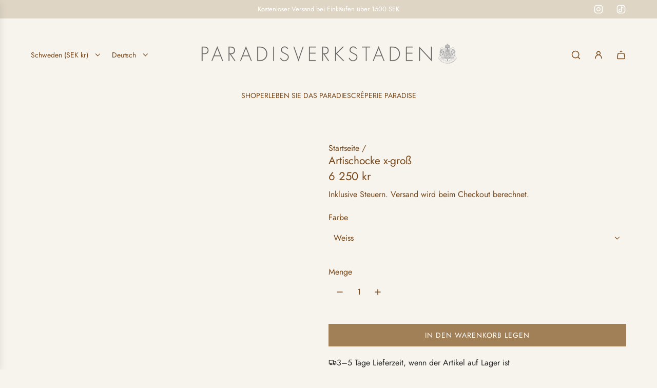

--- FILE ---
content_type: text/html; charset=utf-8
request_url: https://www.paradisverkstaden.se/de/products/relief-kronartskocka-vit-stor-h-33cm
body_size: 64203
content:















<!doctype html>
<html class="js" lang="de">
<head>
	<script id="pandectes-rules">   /* PANDECTES-GDPR: DO NOT MODIFY AUTO GENERATED CODE OF THIS SCRIPT */      window.PandectesSettings = {"store":{"id":53774942398,"plan":"premium","theme":"Uppdaterat butikstema LIVE 9/1-26 Flow","primaryLocale":"sv","adminMode":false,"headless":false,"storefrontRootDomain":"","checkoutRootDomain":"","storefrontAccessToken":""},"tsPublished":1767967291,"declaration":{"showPurpose":false,"showProvider":false,"showDateGenerated":false},"language":{"unpublished":[],"languageMode":"Multilingual","fallbackLanguage":"sv","languageDetection":"browser","languagesSupported":["en","fr","de"]},"texts":{"managed":{"headerText":{"de":"Wir respektieren deine Privatsphäre","en":"We respect your privacy","fr":"Nous respectons votre vie privée","sv":"Vi respekterar din integritet"},"consentText":{"de":"Diese Website verwendet Cookies, um Ihnen das beste Erlebnis zu bieten.","en":"This website uses cookies to ensure you get the best experience.","fr":"Ce site utilise des cookies pour vous garantir la meilleure expérience.","sv":"Denna webbplats använder cookies för att säkerställa att du får den bästa upplevelsen."},"linkText":{"de":"Mehr erfahren","en":"Learn more","fr":"Apprendre encore plus","sv":"Läs mer"},"imprintText":{"de":"Impressum","en":"Imprint","fr":"Imprimer","sv":"Avtryck"},"googleLinkText":{"de":"Googles Datenschutzbestimmungen","en":"Google's Privacy Terms","fr":"Conditions de confidentialité de Google","sv":"Googles sekretessvillkor"},"allowButtonText":{"de":"Annehmen","en":"Accept","fr":"J'accepte","sv":"Acceptera"},"denyButtonText":{"de":"Ablehnen","en":"Decline","fr":"Déclin","sv":"Neka"},"dismissButtonText":{"de":"Okay","en":"Ok","fr":"D'accord","sv":"Ok"},"leaveSiteButtonText":{"de":"Diese Seite verlassen","en":"Leave this site","fr":"Quitter ce site","sv":"Lämna denna webbplats"},"preferencesButtonText":{"de":"Einstellungen","en":"Preferences","fr":"Préférences","sv":"Preferenser"},"cookiePolicyText":{"de":"Cookie-Richtlinie","en":"Cookie policy","fr":"Politique de cookies","sv":"Cookiepolicy"},"preferencesPopupTitleText":{"de":"Einwilligungseinstellungen verwalten","en":"Manage consent preferences","fr":"Gérer les préférences de consentement","sv":"Hantera samtyckeinställningar"},"preferencesPopupIntroText":{"de":"Wir verwenden Cookies, um die Funktionalität der Website zu optimieren, die Leistung zu analysieren und Ihnen ein personalisiertes Erlebnis zu bieten. Einige Cookies sind für den ordnungsgemäßen Betrieb der Website unerlässlich. Diese Cookies können nicht deaktiviert werden. In diesem Fenster können Sie Ihre Präferenzen für Cookies verwalten.","en":"We use cookies to optimize website functionality, analyze the performance, and provide personalized experience to you. Some cookies are essential to make the website operate and function correctly. Those cookies cannot be disabled. In this window you can manage your preference of cookies.","fr":"Nous utilisons des cookies pour optimiser les fonctionnalités du site Web, analyser les performances et vous offrir une expérience personnalisée. Certains cookies sont indispensables au bon fonctionnement et au bon fonctionnement du site. Ces cookies ne peuvent pas être désactivés. Dans cette fenêtre, vous pouvez gérer votre préférence de cookies.","sv":"Vi använder cookies för att optimera webbplatsens funktionalitet, analysera prestanda och ge dig personlig upplevelse. Vissa kakor är viktiga för att webbplatsen ska fungera och fungera korrekt. Dessa cookies kan inte inaktiveras. I det här fönstret kan du hantera dina preferenser för cookies."},"preferencesPopupSaveButtonText":{"de":"Auswahl speichern","en":"Save preferences","fr":"Enregistrer les préférences","sv":"Spara inställningar"},"preferencesPopupCloseButtonText":{"de":"Schließen","en":"Close","fr":"proche","sv":"Stäng"},"preferencesPopupAcceptAllButtonText":{"de":"Alles Akzeptieren","en":"Accept all","fr":"Accepter tout","sv":"Acceptera alla"},"preferencesPopupRejectAllButtonText":{"de":"Alles ablehnen","en":"Reject all","fr":"Tout rejeter","sv":"Avvisa alla"},"cookiesDetailsText":{"de":"Cookie-Details","en":"Cookies details","fr":"Détails des cookies","sv":"Information om cookies"},"preferencesPopupAlwaysAllowedText":{"de":"Immer erlaubt","en":"Always allowed","fr":"Toujours activé","sv":"Alltid tillåtna"},"accessSectionParagraphText":{"de":"Sie haben das Recht, jederzeit auf Ihre Daten zuzugreifen.","en":"You have the right to request access to your data at any time.","fr":"Vous avez le droit de pouvoir accéder à vos données à tout moment.","sv":"Du har rätt att när som helst få tillgång till dina uppgifter."},"accessSectionTitleText":{"de":"Datenübertragbarkeit","en":"Data portability","fr":"Portabilité des données","sv":"Dataportabilitet"},"accessSectionAccountInfoActionText":{"de":"persönliche Daten","en":"Personal data","fr":"Données personnelles","sv":"Personlig information"},"accessSectionDownloadReportActionText":{"de":"Alle Daten anfordern","en":"Request export","fr":"Tout télécharger","sv":"Ladda ner allt"},"accessSectionGDPRRequestsActionText":{"de":"Anfragen betroffener Personen","en":"Data subject requests","fr":"Demandes des personnes concernées","sv":"Begäran av registrerade"},"accessSectionOrdersRecordsActionText":{"de":"Aufträge","en":"Orders","fr":"Ordres","sv":"Order"},"rectificationSectionParagraphText":{"de":"Sie haben das Recht, die Aktualisierung Ihrer Daten zu verlangen, wann immer Sie dies für angemessen halten.","en":"You have the right to request your data to be updated whenever you think it is appropriate.","fr":"Vous avez le droit de demander la mise à jour de vos données chaque fois que vous le jugez approprié.","sv":"Du har rätt att begära att dina uppgifter uppdateras när du tycker att det är lämpligt."},"rectificationSectionTitleText":{"de":"Datenberichtigung","en":"Data Rectification","fr":"Rectification des données","sv":"Rättelse av data"},"rectificationCommentPlaceholder":{"de":"Beschreiben Sie, was Sie aktualisieren möchten","en":"Describe what you want to be updated","fr":"Décrivez ce que vous souhaitez mettre à jour","sv":"Beskriv vad du vill uppdatera"},"rectificationCommentValidationError":{"de":"Kommentar ist erforderlich","en":"Comment is required","fr":"Un commentaire est requis","sv":"Kommentar krävs"},"rectificationSectionEditAccountActionText":{"de":"Aktualisierung anfordern","en":"Request an update","fr":"Demander une mise à jour","sv":"Begär en uppdatering"},"erasureSectionTitleText":{"de":"Recht auf Löschung","en":"Right to be forgotten","fr":"Droit à l'oubli","sv":"Rätt att bli bortglömd"},"erasureSectionParagraphText":{"de":"Sie haben das Recht, die Löschung aller Ihrer Daten zu verlangen. Danach können Sie nicht mehr auf Ihr Konto zugreifen.","en":"You have the right to ask all your data to be erased. After that, you will no longer be able to access your account.","fr":"Vous avez le droit de demander que toutes vos données soient effacées. Après cela, vous ne pourrez plus accéder à votre compte.","sv":"Du har rätt att be alla dina data raderas. Efter det kommer du inte längre att kunna komma åt ditt konto."},"erasureSectionRequestDeletionActionText":{"de":"Löschung personenbezogener Daten anfordern","en":"Request personal data deletion","fr":"Demander la suppression des données personnelles","sv":"Begär radering av personuppgifter"},"consentDate":{"de":"Zustimmungsdatum","en":"Consent date","fr":"Date de consentement","sv":"Samtyckesdatum"},"consentId":{"de":"Einwilligungs-ID","en":"Consent ID","fr":"ID de consentement","sv":"Samtyckes-ID"},"consentSectionChangeConsentActionText":{"de":"Einwilligungspräferenz ändern","en":"Change consent preference","fr":"Modifier la préférence de consentement","sv":"Ändra samtyckesinställning"},"consentSectionConsentedText":{"de":"Sie haben der Cookie-Richtlinie dieser Website zugestimmt am","en":"You consented to the cookies policy of this website on","fr":"Vous avez consenti à la politique de cookies de ce site Web sur","sv":"Du har samtyckt till cookiespolicyn för denna webbplats den"},"consentSectionNoConsentText":{"de":"Sie haben der Cookie-Richtlinie dieser Website nicht zugestimmt.","en":"You have not consented to the cookies policy of this website.","fr":"Vous n'avez pas consenti à la politique de cookies de ce site Web.","sv":"Du har inte godkänt cookiepolicyn för denna webbplats."},"consentSectionTitleText":{"de":"Ihre Cookie-Einwilligung","en":"Your cookie consent","fr":"Votre consentement aux cookies","sv":"Ditt samtycke till cookies"},"consentStatus":{"de":"Einwilligungspräferenz","en":"Consent preference","fr":"Préférence de consentement","sv":"samtycke"},"confirmationFailureMessage":{"de":"Ihre Anfrage wurde nicht bestätigt. Bitte versuchen Sie es erneut und wenn das Problem weiterhin besteht, wenden Sie sich an den Ladenbesitzer, um Hilfe zu erhalten","en":"Your request was not verified. Please try again and if problem persists, contact store owner for assistance","fr":"Votre demande n'a pas été vérifiée. Veuillez réessayer et si le problème persiste, contactez le propriétaire du magasin pour obtenir de l'aide","sv":"Din begäran verifierades inte. Försök igen och kontakta butiksägaren för att få hjälp om problemet kvarstår"},"confirmationFailureTitle":{"de":"Ein Problem ist aufgetreten","en":"A problem occurred","fr":"Un problème est survenu","sv":"Ett problem uppstod"},"confirmationSuccessMessage":{"de":"Wir werden uns in Kürze zu Ihrem Anliegen bei Ihnen melden.","en":"We will soon get back to you as to your request.","fr":"Nous reviendrons rapidement vers vous quant à votre demande.","sv":"Vi återkommer snart till dig angående din begäran."},"confirmationSuccessTitle":{"de":"Ihre Anfrage wurde bestätigt","en":"Your request is verified","fr":"Votre demande est vérifiée","sv":"Din begäran har verifierats"},"guestsSupportEmailFailureMessage":{"de":"Ihre Anfrage wurde nicht übermittelt. Bitte versuchen Sie es erneut und wenn das Problem weiterhin besteht, wenden Sie sich an den Shop-Inhaber, um Hilfe zu erhalten.","en":"Your request was not submitted. Please try again and if problem persists, contact store owner for assistance.","fr":"Votre demande n'a pas été soumise. Veuillez réessayer et si le problème persiste, contactez le propriétaire du magasin pour obtenir de l'aide.","sv":"Din begäran skickades inte. Försök igen och om problemet kvarstår, kontakta butiksägaren för hjälp."},"guestsSupportEmailFailureTitle":{"de":"Ein Problem ist aufgetreten","en":"A problem occurred","fr":"Un problème est survenu","sv":"Ett problem uppstod"},"guestsSupportEmailPlaceholder":{"de":"E-Mail-Addresse","en":"E-mail address","fr":"Adresse e-mail","sv":"E-postadress"},"guestsSupportEmailSuccessMessage":{"de":"Wenn Sie als Kunde dieses Shops registriert sind, erhalten Sie in Kürze eine E-Mail mit Anweisungen zum weiteren Vorgehen.","en":"If you are registered as a customer of this store, you will soon receive an email with instructions on how to proceed.","fr":"Si vous êtes inscrit en tant que client de ce magasin, vous recevrez bientôt un e-mail avec des instructions sur la marche à suivre.","sv":"Om du är registrerad som kund i den här butiken får du snart ett mejl med instruktioner om hur du går tillväga."},"guestsSupportEmailSuccessTitle":{"de":"Vielen Dank für die Anfrage","en":"Thank you for your request","fr":"Merci pour votre requête","sv":"Tack för din förfrågan"},"guestsSupportEmailValidationError":{"de":"Email ist ungültig","en":"Email is not valid","fr":"L'email n'est pas valide","sv":"E-post är inte giltig"},"guestsSupportInfoText":{"de":"Bitte loggen Sie sich mit Ihrem Kundenkonto ein, um fortzufahren.","en":"Please login with your customer account to further proceed.","fr":"Veuillez vous connecter avec votre compte client pour continuer.","sv":"Logga in med ditt kundkonto för att fortsätta."},"submitButton":{"de":"einreichen","en":"Submit","fr":"Soumettre","sv":"Skicka in"},"submittingButton":{"de":"Senden...","en":"Submitting...","fr":"Soumission...","sv":"Skickar ..."},"cancelButton":{"de":"Abbrechen","en":"Cancel","fr":"Annuler","sv":"Avbryt"},"declIntroText":{"de":"Wir verwenden Cookies, um die Funktionalität der Website zu optimieren, die Leistung zu analysieren und Ihnen ein personalisiertes Erlebnis zu bieten. Einige Cookies sind für den ordnungsgemäßen Betrieb der Website unerlässlich. Diese Cookies können nicht deaktiviert werden. In diesem Fenster können Sie Ihre Präferenzen für Cookies verwalten.","en":"We use cookies to optimize website functionality, analyze the performance, and provide personalized experience to you. Some cookies are essential to make the website operate and function correctly. Those cookies cannot be disabled. In this window you can manage your preference of cookies.","fr":"Nous utilisons des cookies pour optimiser les fonctionnalités du site Web, analyser les performances et vous offrir une expérience personnalisée. Certains cookies sont indispensables au bon fonctionnement et au bon fonctionnement du site Web. Ces cookies ne peuvent pas être désactivés. Dans cette fenêtre, vous pouvez gérer vos préférences en matière de cookies.","sv":"Vi använder cookies för att optimera webbplatsens funktionalitet, analysera prestandan och ge dig en personlig upplevelse. Vissa cookies är nödvändiga för att webbplatsen ska fungera och fungera korrekt. Dessa cookies kan inte inaktiveras. I det här fönstret kan du hantera dina preferenser för cookies."},"declName":{"de":"Name","en":"Name","fr":"Nom","sv":"Namn"},"declPurpose":{"de":"Zweck","en":"Purpose","fr":"But","sv":"Syfte"},"declType":{"de":"Typ","en":"Type","fr":"Type","sv":"Typ"},"declRetention":{"de":"Speicherdauer","en":"Retention","fr":"Rétention","sv":"Varaktighet"},"declProvider":{"de":"Anbieter","en":"Provider","fr":"Fournisseur","sv":"Leverantör"},"declFirstParty":{"de":"Erstanbieter","en":"First-party","fr":"Première partie","sv":"Förstapartskakor"},"declThirdParty":{"de":"Drittanbieter","en":"Third-party","fr":"Tierce partie","sv":"Tredje part"},"declSeconds":{"de":"Sekunden","en":"seconds","fr":"secondes","sv":"sekunder"},"declMinutes":{"de":"Minuten","en":"minutes","fr":"minutes","sv":"minuter"},"declHours":{"de":"Std.","en":"hours","fr":"heures","sv":"timmar"},"declDays":{"de":"Tage","en":"days","fr":"jours","sv":"dagar"},"declWeeks":{"de":"Woche(n)","en":"week(s)","fr":"semaine(s)","sv":"vecka(or)"},"declMonths":{"de":"Monate","en":"months","fr":"mois","sv":"månader"},"declYears":{"de":"Jahre","en":"years","fr":"années","sv":"år"},"declSession":{"de":"Sitzung","en":"Session","fr":"Session","sv":"Session"},"declDomain":{"de":"Domain","en":"Domain","fr":"Domaine","sv":"Domän"},"declPath":{"de":"Weg","en":"Path","fr":"Chemin","sv":"Väg"}},"categories":{"strictlyNecessaryCookiesTitleText":{"de":"Unbedingt erforderlich","en":"Strictly necessary cookies","fr":"Cookies strictement nécessaires","sv":"Strikt nödvändiga kakor"},"strictlyNecessaryCookiesDescriptionText":{"de":"Diese Cookies sind unerlässlich, damit Sie sich auf der Website bewegen und ihre Funktionen nutzen können, z. B. den Zugriff auf sichere Bereiche der Website. Ohne diese Cookies kann die Website nicht richtig funktionieren.","en":"These cookies are essential in order to enable you to move around the website and use its features, such as accessing secure areas of the website. The website cannot function properly without these cookies.","fr":"Ces cookies sont essentiels pour vous permettre de vous déplacer sur le site Web et d'utiliser ses fonctionnalités, telles que l'accès aux zones sécurisées du site Web. Le site Web ne peut pas fonctionner correctement sans ces cookies.","sv":"Dessa cookies är viktiga för att du ska kunna flytta runt på webbplatsen och använda dess funktioner, till exempel att komma åt säkra områden på webbplatsen. Webbplatsen kan inte fungera korrekt utan dessa cookies."},"functionalityCookiesTitleText":{"de":"Funktionale Cookies","en":"Functional cookies","fr":"Cookies fonctionnels","sv":"Funktionella kakor"},"functionalityCookiesDescriptionText":{"de":"Diese Cookies ermöglichen es der Website, verbesserte Funktionalität und Personalisierung bereitzustellen. Sie können von uns oder von Drittanbietern gesetzt werden, deren Dienste wir auf unseren Seiten hinzugefügt haben. Wenn Sie diese Cookies nicht zulassen, funktionieren einige oder alle dieser Dienste möglicherweise nicht richtig.","en":"These cookies enable the site to provide enhanced functionality and personalisation. They may be set by us or by third party providers whose services we have added to our pages. If you do not allow these cookies then some or all of these services may not function properly.","fr":"Ces cookies permettent au site de fournir des fonctionnalités et une personnalisation améliorées. Ils peuvent être définis par nous ou par des fournisseurs tiers dont nous avons ajouté les services à nos pages. Si vous n'autorisez pas ces cookies, certains ou tous ces services peuvent ne pas fonctionner correctement.","sv":"Dessa cookies gör det möjligt för webbplatsen att tillhandahålla förbättrad funktionalitet och anpassning. De kan ställas in av oss eller av tredjepartsleverantörer vars tjänster vi har lagt till på våra sidor. Om du inte tillåter dessa kakor kanske vissa eller alla av dessa tjänster inte fungerar korrekt."},"performanceCookiesTitleText":{"de":"Performance-Cookies","en":"Performance cookies","fr":"Cookies de performances","sv":"Prestandakakor"},"performanceCookiesDescriptionText":{"de":"Diese Cookies ermöglichen es uns, die Leistung unserer Website zu überwachen und zu verbessern. Sie ermöglichen es uns beispielsweise, Besuche zu zählen, Verkehrsquellen zu identifizieren und zu sehen, welche Teile der Website am beliebtesten sind.","en":"These cookies enable us to monitor and improve the performance of our website. For example, they allow us to count visits, identify traffic sources and see which parts of the site are most popular.","fr":"Ces cookies nous permettent de surveiller et d'améliorer les performances de notre site Web. Par exemple, ils nous permettent de compter les visites, d'identifier les sources de trafic et de voir quelles parties du site sont les plus populaires.","sv":"Dessa cookies gör att vi kan övervaka och förbättra prestandan på vår webbplats. Till exempel tillåter de oss att räkna besök, identifiera trafikkällor och se vilka delar av webbplatsen som är mest populära."},"targetingCookiesTitleText":{"de":"Targeting-Cookies","en":"Targeting cookies","fr":"Ciblage des cookies","sv":"Inriktningskakor"},"targetingCookiesDescriptionText":{"de":"Diese Cookies können von unseren Werbepartnern über unsere Website gesetzt werden. Sie können von diesen Unternehmen verwendet werden, um ein Profil Ihrer Interessen zu erstellen und Ihnen relevante Werbung auf anderen Websites anzuzeigen. Sie speichern keine direkten personenbezogenen Daten, sondern basieren auf der eindeutigen Identifizierung Ihres Browsers und Ihres Internetgeräts. Wenn Sie diese Cookies nicht zulassen, erleben Sie weniger zielgerichtete Werbung.","en":"These cookies may be set through our site by our advertising partners. They may be used by those companies to build a profile of your interests and show you relevant adverts on other sites.    They do not store directly personal information, but are based on uniquely identifying your browser and internet device. If you do not allow these cookies, you will experience less targeted advertising.","fr":"Ces cookies peuvent être installés via notre site par nos partenaires publicitaires. Ils peuvent être utilisés par ces sociétés pour établir un profil de vos intérêts et vous montrer des publicités pertinentes sur d'autres sites. Ils ne stockent pas directement d'informations personnelles, mais sont basés sur l'identification unique de votre navigateur et de votre appareil Internet. Si vous n'autorisez pas ces cookies, vous bénéficierez d'une publicité moins ciblée.","sv":"Dessa cookies kan sättas via vår webbplats av våra reklampartners. De kan användas av dessa företag för att skapa en profil av dina intressen och visa relevanta annonser på andra webbplatser. De lagrar inte direkt personlig information, men är baserade på att identifiera din webbläsare och internetenhet på ett unikt sätt. Om du inte tillåter dessa cookies kommer du att uppleva mindre riktad reklam."},"unclassifiedCookiesTitleText":{"de":"Unklassifizierte Cookies","en":"Unclassified cookies","fr":"Cookies non classés","sv":"Oklassificerade cookies"},"unclassifiedCookiesDescriptionText":{"de":"Unklassifizierte Cookies sind Cookies, die wir gerade zusammen mit den Anbietern einzelner Cookies klassifizieren.","en":"Unclassified cookies are cookies that we are in the process of classifying, together with the providers of individual cookies.","fr":"Les cookies non classés sont des cookies que nous sommes en train de classer avec les fournisseurs de cookies individuels.","sv":"Oklassificerade cookies är cookies som vi håller på att klassificera tillsammans med leverantörerna av enskilda cookies."}},"auto":{}},"library":{"previewMode":false,"fadeInTimeout":0,"defaultBlocked":7,"showLink":true,"showImprintLink":false,"showGoogleLink":false,"enabled":true,"cookie":{"expiryDays":365,"secure":true},"dismissOnScroll":false,"dismissOnWindowClick":false,"dismissOnTimeout":false,"palette":{"popup":{"background":"#FFFFFF","backgroundForCalculations":{"a":1,"b":255,"g":255,"r":255},"text":"#000000"},"button":{"background":"transparent","backgroundForCalculations":{"a":1,"b":255,"g":255,"r":255},"text":"#000000","textForCalculation":{"a":1,"b":0,"g":0,"r":0},"border":"#000000"}},"content":{"href":"https://paradisverkstaden-design-ab.myshopify.com/policies/privacy-policy","imprintHref":"/","close":"&#10005;","target":"","logo":"<img class=\"cc-banner-logo\" style=\"max-height: 40px;\" src=\"https://cdn.shopify.com/s/files/1/0537/7494/2398/t/54/assets/pandectes-logo.png?v=1767967014\" alt=\"Cookie banner\" />"},"window":"<div role=\"dialog\" aria-label=\"{{header}}\" aria-describedby=\"cookieconsent:desc\" id=\"pandectes-banner\" class=\"cc-window-wrapper cc-bottom-left-wrapper\"><div class=\"pd-cookie-banner-window cc-window {{classes}}\">{{children}}</div></div>","compliance":{"custom":"<div class=\"cc-compliance cc-highlight\">{{preferences}}{{allow}}{{deny}}</div>"},"type":"custom","layouts":{"basic":"{{logo}}{{messagelink}}{{compliance}}{{close}}"},"position":"bottom-left","theme":"wired","revokable":true,"animateRevokable":false,"revokableReset":false,"revokableLogoUrl":"https://cdn.shopify.com/s/files/1/0537/7494/2398/t/54/assets/pandectes-reopen-logo.png?v=1767967015","revokablePlacement":"bottom-left","revokableMarginHorizontal":15,"revokableMarginVertical":15,"static":false,"autoAttach":true,"hasTransition":true,"blacklistPage":[""],"elements":{"close":"<button aria-label=\"Stäng\" type=\"button\" class=\"cc-close\">{{close}}</button>","dismiss":"<button type=\"button\" class=\"cc-btn cc-btn-decision cc-dismiss\">{{dismiss}}</button>","allow":"<button type=\"button\" class=\"cc-btn cc-btn-decision cc-allow\">{{allow}}</button>","deny":"<button type=\"button\" class=\"cc-btn cc-btn-decision cc-deny\">{{deny}}</button>","preferences":"<button type=\"button\" class=\"cc-btn cc-settings\" aria-controls=\"pd-cp-preferences\" onclick=\"Pandectes.fn.openPreferences()\">{{preferences}}</button>"}},"geolocation":{"brOnly":false,"caOnly":false,"euOnly":false,"canadaOnly":false,"canadaLaw25":false,"canadaPipeda":false},"dsr":{"guestsSupport":false,"accessSectionDownloadReportAuto":false},"banner":{"resetTs":1670402814,"extraCss":"        .cc-banner-logo {max-width: 24em!important;}    @media(min-width: 768px) {.cc-window.cc-floating{max-width: 24em!important;width: 24em!important;}}    .cc-message, .pd-cookie-banner-window .cc-header, .cc-logo {text-align: center}    .cc-window-wrapper{z-index: 2147483647;}    .cc-window{z-index: 2147483647;font-family: inherit;}    .pd-cookie-banner-window .cc-header{font-family: inherit;}    .pd-cp-ui{font-family: inherit; background-color: #FFFFFF;color:#000000;}    button.pd-cp-btn, a.pd-cp-btn{}    input + .pd-cp-preferences-slider{background-color: rgba(0, 0, 0, 0.3)}    .pd-cp-scrolling-section::-webkit-scrollbar{background-color: rgba(0, 0, 0, 0.3)}    input:checked + .pd-cp-preferences-slider{background-color: rgba(0, 0, 0, 1)}    .pd-cp-scrolling-section::-webkit-scrollbar-thumb {background-color: rgba(0, 0, 0, 1)}    .pd-cp-ui-close{color:#000000;}    .pd-cp-preferences-slider:before{background-color: #FFFFFF}    .pd-cp-title:before {border-color: #000000!important}    .pd-cp-preferences-slider{background-color:#000000}    .pd-cp-toggle{color:#000000!important}    @media(max-width:699px) {.pd-cp-ui-close-top svg {fill: #000000}}    .pd-cp-toggle:hover,.pd-cp-toggle:visited,.pd-cp-toggle:active{color:#000000!important}    .pd-cookie-banner-window {box-shadow: 0 0 18px rgb(0 0 0 / 20%);}  .cc-banner-logo {max-width: 4em!important;}@media screen and (max-width: 450px) {.cc-left {left: 0em;}}","customJavascript":{},"showPoweredBy":false,"logoHeight":40,"hybridStrict":false,"cookiesBlockedByDefault":"7","isActive":true,"implicitSavePreferences":true,"cookieIcon":false,"blockBots":false,"showCookiesDetails":true,"hasTransition":true,"blockingPage":false,"showOnlyLandingPage":false,"leaveSiteUrl":"https://www.google.com","linkRespectStoreLang":false},"cookies":{"0":[{"name":"secure_customer_sig","type":"http","domain":"www.paradisverkstaden.se","path":"/","provider":"Shopify","firstParty":true,"retention":"1 year(s)","session":false,"expires":1,"unit":"declYears","purpose":{"de":"Wird im Zusammenhang mit dem Kundenlogin verwendet.","en":"Used to identify a user after they sign into a shop as a customer so they do not need to log in again.","fr":"Utilisé en relation avec la connexion client.","sv":"Används i samband med kundinloggning."}},{"name":"localization","type":"http","domain":"www.paradisverkstaden.se","path":"/","provider":"Shopify","firstParty":true,"retention":"1 year(s)","session":false,"expires":1,"unit":"declYears","purpose":{"de":"Lokalisierung von Shopify-Shops","en":"Used to localize the cart to the correct country.","fr":"Localisation de boutique Shopify","sv":"Shopify butikslokalisering"}},{"name":"cart_sig","type":"http","domain":"www.paradisverkstaden.se","path":"/","provider":"Shopify","firstParty":true,"retention":"14 day(s)","session":false,"expires":14,"unit":"declDays","purpose":{"de":"Shopify-Analysen.","en":"A hash of the contents of a cart. This is used to verify the integrity of the cart and to ensure performance of some cart operations.","fr":"Analyses Shopify.","sv":"Shopify-analys."}},{"name":"cart_ver","type":"http","domain":"www.paradisverkstaden.se","path":"/","provider":"Shopify","firstParty":true,"retention":"14 day(s)","session":false,"expires":14,"unit":"declDays","purpose":{"sv":"Används i samband med varukorg."}},{"name":"cart_ts","type":"http","domain":"www.paradisverkstaden.se","path":"/","provider":"Shopify","firstParty":true,"retention":"14 day(s)","session":false,"expires":14,"unit":"declDays","purpose":{"de":"Wird im Zusammenhang mit der Kasse verwendet.","en":"Used in connection with checkout.","fr":"Utilisé en relation avec le paiement.","sv":"Används i samband med kassan."}},{"name":"keep_alive","type":"http","domain":"www.paradisverkstaden.se","path":"/","provider":"Shopify","firstParty":true,"retention":"30 minute(s)","session":false,"expires":30,"unit":"declMinutes","purpose":{"de":"Wird im Zusammenhang mit der Käuferlokalisierung verwendet.","en":"Used when international domain redirection is enabled to determine if a request is the first one of a session.","fr":"Utilisé en relation avec la localisation de l'acheteur.","sv":"Används i samband med köparlokalisering."}},{"name":"cart","type":"http","domain":"www.paradisverkstaden.se","path":"/","provider":"Shopify","firstParty":true,"retention":"14 day(s)","session":false,"expires":14,"unit":"declDays","purpose":{"de":"Notwendig für die Warenkorbfunktion auf der Website.","en":"Contains information related to the user's cart.","fr":"Nécessaire pour la fonctionnalité de panier d'achat sur le site Web.","sv":"Nödvändigt för varukorgens funktionalitet på webbplatsen."}},{"name":"secure_customer_sig","type":"http","domain":".en.paradisverkstaden.se","path":"/","provider":"Shopify","firstParty":false,"retention":"1 year(s)","session":false,"expires":1,"unit":"declYears","purpose":{"de":"Wird im Zusammenhang mit dem Kundenlogin verwendet.","en":"Used to identify a user after they sign into a shop as a customer so they do not need to log in again.","fr":"Utilisé en relation avec la connexion client.","sv":"Används i samband med kundinloggning."}},{"name":"localization","type":"http","domain":".en.paradisverkstaden.se","path":"/","provider":"Shopify","firstParty":false,"retention":"1 year(s)","session":false,"expires":1,"unit":"declYears","purpose":{"de":"Lokalisierung von Shopify-Shops","en":"Used to localize the cart to the correct country.","fr":"Localisation de boutique Shopify","sv":"Shopify butikslokalisering"}},{"name":"cart_currency","type":"http","domain":"www.paradisverkstaden.se","path":"/","provider":"Shopify","firstParty":true,"retention":"14 day(s)","session":false,"expires":14,"unit":"declDays","purpose":{"de":"Das Cookie ist für die sichere Checkout- und Zahlungsfunktion auf der Website erforderlich. Diese Funktion wird von shopify.com bereitgestellt.","en":"Used after a checkout is completed to initialize a new empty cart with the same currency as the one just used.","fr":"Le cookie est nécessaire pour la fonction de paiement et de paiement sécurisé sur le site Web. Cette fonction est fournie par shopify.com.","sv":"Cookien är nödvändig för den säkra utchecknings- och betalningsfunktionen på webbplatsen. Denna funktion tillhandahålls av shopify.com."}},{"name":"cart_currency","type":"http","domain":".en.paradisverkstaden.se","path":"/","provider":"Shopify","firstParty":false,"retention":"14 day(s)","session":false,"expires":14,"unit":"declDays","purpose":{"de":"Das Cookie ist für die sichere Checkout- und Zahlungsfunktion auf der Website erforderlich. Diese Funktion wird von shopify.com bereitgestellt.","en":"Used after a checkout is completed to initialize a new empty cart with the same currency as the one just used.","fr":"Le cookie est nécessaire pour la fonction de paiement et de paiement sécurisé sur le site Web. Cette fonction est fournie par shopify.com.","sv":"Cookien är nödvändig för den säkra utchecknings- och betalningsfunktionen på webbplatsen. Denna funktion tillhandahålls av shopify.com."}},{"name":"keep_alive","type":"http","domain":".en.paradisverkstaden.se","path":"/","provider":"Shopify","firstParty":false,"retention":"30 minute(s)","session":false,"expires":30,"unit":"declMinutes","purpose":{"de":"Wird im Zusammenhang mit der Käuferlokalisierung verwendet.","en":"Used when international domain redirection is enabled to determine if a request is the first one of a session.","fr":"Utilisé en relation avec la localisation de l'acheteur.","sv":"Används i samband med köparlokalisering."}},{"name":"cart","type":"http","domain":".en.paradisverkstaden.se","path":"/","provider":"Shopify","firstParty":false,"retention":"14 day(s)","session":false,"expires":14,"unit":"declDays","purpose":{"de":"Notwendig für die Warenkorbfunktion auf der Website.","en":"Contains information related to the user's cart.","fr":"Nécessaire pour la fonctionnalité de panier d'achat sur le site Web.","sv":"Nödvändigt för varukorgens funktionalitet på webbplatsen."}},{"name":"cart_sig","type":"http","domain":".en.paradisverkstaden.se","path":"/","provider":"Shopify","firstParty":false,"retention":"14 day(s)","session":false,"expires":14,"unit":"declDays","purpose":{"de":"Shopify-Analysen.","en":"A hash of the contents of a cart. This is used to verify the integrity of the cart and to ensure performance of some cart operations.","fr":"Analyses Shopify.","sv":"Shopify-analys."}},{"name":"_secure_session_id","type":"http","domain":"www.paradisverkstaden.se","path":"/","provider":"Shopify","firstParty":true,"retention":"24 hour(s)","session":false,"expires":24,"unit":"declHours","purpose":{"sv":"Används i samband med navigering genom ett skyltfönster."}},{"name":"_secure_session_id","type":"http","domain":".en.paradisverkstaden.se","path":"/","provider":"Shopify","firstParty":false,"retention":"24 hour(s)","session":false,"expires":24,"unit":"declHours","purpose":{"sv":"Används i samband med navigering genom ett skyltfönster."}},{"name":"cart_ts","type":"http","domain":".en.paradisverkstaden.se","path":"/","provider":"Shopify","firstParty":false,"retention":"14 day(s)","session":false,"expires":14,"unit":"declDays","purpose":{"de":"Wird im Zusammenhang mit der Kasse verwendet.","en":"Used in connection with checkout.","fr":"Utilisé en relation avec le paiement.","sv":"Används i samband med kassan."}},{"name":"cart_ver","type":"http","domain":".en.paradisverkstaden.se","path":"/","provider":"Shopify","firstParty":false,"retention":"14 day(s)","session":false,"expires":14,"unit":"declDays","purpose":{"sv":"Används i samband med varukorg."}}],"1":[{"name":"_orig_referrer","type":"http","domain":".paradisverkstaden.se","path":"/","provider":"Shopify","firstParty":false,"retention":"14 day(s)","session":false,"expires":14,"unit":"declDays","purpose":{"de":"Verfolgt Zielseiten.","en":"Allows merchant to identify where people are visiting them from.","fr":"Suit les pages de destination.","sv":"Spårar målsidor."}},{"name":"_landing_page","type":"http","domain":".paradisverkstaden.se","path":"/","provider":"Shopify","firstParty":false,"retention":"14 day(s)","session":false,"expires":14,"unit":"declDays","purpose":{"de":"Verfolgt Zielseiten.","en":"Capture the landing page of visitor when they come from other sites.","fr":"Suit les pages de destination.","sv":"Spårar målsidor."}},{"name":"_s","type":"http","domain":".paradisverkstaden.se","path":"/","provider":"Shopify","firstParty":false,"retention":"30 minute(s)","session":false,"expires":30,"unit":"declMinutes","purpose":{"sv":"Shopify-analys."}},{"name":"_shopify_y","type":"http","domain":".paradisverkstaden.se","path":"/","provider":"Shopify","firstParty":false,"retention":"1 year(s)","session":false,"expires":1,"unit":"declYears","purpose":{"de":"Shopify-Analysen.","en":"Shopify analytics.","fr":"Analyses Shopify.","sv":"Shopify-analys."}},{"name":"_shopify_s","type":"http","domain":".paradisverkstaden.se","path":"/","provider":"Shopify","firstParty":false,"retention":"30 minute(s)","session":false,"expires":30,"unit":"declMinutes","purpose":{"de":"Shopify-Analysen.","en":"Used to identify a given browser session/shop combination. Duration is 30 minute rolling expiry of last use.","fr":"Analyses Shopify.","sv":"Shopify-analys."}},{"name":"_shopify_sa_p","type":"http","domain":".paradisverkstaden.se","path":"/","provider":"Shopify","firstParty":false,"retention":"30 minute(s)","session":false,"expires":30,"unit":"declMinutes","purpose":{"de":"Shopify-Analysen in Bezug auf Marketing und Empfehlungen.","en":"Capture the landing page of visitor when they come from other sites to support marketing analytics.","fr":"Analyses Shopify relatives au marketing et aux références.","sv":"Shopify-analyser relaterade till marknadsföring och hänvisningar."}},{"name":"_y","type":"http","domain":".paradisverkstaden.se","path":"/","provider":"Shopify","firstParty":false,"retention":"1 year(s)","session":false,"expires":1,"unit":"declYears","purpose":{"sv":"Shopify-analys."}},{"name":"_shopify_sa_t","type":"http","domain":".paradisverkstaden.se","path":"/","provider":"Shopify","firstParty":false,"retention":"30 minute(s)","session":false,"expires":30,"unit":"declMinutes","purpose":{"de":"Shopify-Analysen in Bezug auf Marketing und Empfehlungen.","en":"Capture the landing page of visitor when they come from other sites to support marketing analytics.","fr":"Analyses Shopify relatives au marketing et aux références.","sv":"Shopify-analyser relaterade till marknadsföring och hänvisningar."}},{"name":"_shg_session_id","type":"http","domain":"en.paradisverkstaden.se","path":"/","provider":"Shogun","firstParty":false,"retention":"30 minute(s)","session":false,"expires":30,"unit":"declMinutes","purpose":{"de":"Wird von der Shogun-Anwendung verwendet","en":"Used by Shogun Application","fr":"Utilisé par l&#39;application Shogun","sv":""}},{"name":"_shg_user_id","type":"http","domain":"en.paradisverkstaden.se","path":"/","provider":"Shogun","firstParty":false,"retention":"1 year(s)","session":false,"expires":1,"unit":"declYears","purpose":{"de":"Wird von der Shogun-Anwendung verwendet","en":"Used by Shogun Application","fr":"Utilisé par l&#39;application Shogun","sv":""}}],"2":[{"name":"_ga","type":"http","domain":".paradisverkstaden.se","path":"/","provider":"Google","firstParty":false,"retention":"1 year(s)","session":false,"expires":1,"unit":"declYears","purpose":{"de":"Cookie wird von Google Analytics mit unbekannter Funktionalität gesetzt","en":"Cookie is set by Google Analytics with unknown functionality","fr":"Le cookie est défini par Google Analytics avec une fonctionnalité inconnue","sv":"Cookie ställs in av Google Analytics med okänd funktionalitet"}},{"name":"_gid","type":"http","domain":".paradisverkstaden.se","path":"/","provider":"Google","firstParty":false,"retention":"24 hour(s)","session":false,"expires":24,"unit":"declHours","purpose":{"de":"Cookie wird von Google Analytics platziert, um Seitenaufrufe zu zählen und zu verfolgen.","en":"Cookie is placed by Google Analytics to count and track pageviews.","fr":"Le cookie est placé par Google Analytics pour compter et suivre les pages vues.","sv":"Cookie placeras av Google Analytics för att räkna och spåra sidvisningar."}},{"name":"_gat","type":"http","domain":".paradisverkstaden.se","path":"/","provider":"Google","firstParty":false,"retention":"36 second(s)","session":false,"expires":36,"unit":"declSeconds","purpose":{"de":"Cookie wird von Google Analytics platziert, um Anfragen von Bots zu filtern.","en":"Cookie is placed by Google Analytics to filter requests from bots.","fr":"Le cookie est placé par Google Analytics pour filtrer les requêtes des bots.","sv":"Cookie placeras av Google Analytics för att filtrera förfrågningar från bots."}},{"name":"__cf_bm","type":"http","domain":".vimeo.com","path":"/","provider":"CloudFlare","firstParty":false,"retention":"30 minute(s)","session":false,"expires":30,"unit":"declMinutes","purpose":{"de":"Wird verwendet, um eingehenden Datenverkehr zu verwalten, der den mit Bots verbundenen Kriterien entspricht.","en":"Used to manage incoming traffic that matches criteria associated with bots.","fr":"Utilisé pour gérer le trafic entrant qui correspond aux critères associés aux bots.","sv":""}}],"4":[],"8":[{"name":"_dd_s","type":"http","domain":"www.paradisverkstaden.se","path":"/","provider":"Unknown","firstParty":true,"retention":"15 minute(s)","session":false,"expires":15,"unit":"declMinutes","purpose":{"de":"Registriert die Geschwindigkeit und Leistung der Website.","en":"Registers the website's speed and performance.","fr":"Enregistre la vitesse et les performances du site Web.","sv":""}},{"name":"_dd_s","type":"http","domain":"en.paradisverkstaden.se","path":"/","provider":"Unknown","firstParty":false,"retention":"15 minute(s)","session":false,"expires":15,"unit":"declMinutes","purpose":{"de":"Registriert die Geschwindigkeit und Leistung der Website.","en":"Registers the website's speed and performance.","fr":"Enregistre la vitesse et les performances du site Web.","sv":""}},{"name":"locale_bar_accepted","type":"http","domain":"en.paradisverkstaden.se","path":"/","provider":"Unknown","firstParty":false,"retention":"Session","session":true,"expires":0,"unit":"declSeconds","purpose":{"de":"Dieses Cookie wird von der Geolocation-App bereitgestellt und zum Laden der Leiste verwendet.","en":"Preserves if the modal from the geolocation app was accepted.","fr":"Ce cookie est fourni par l&#39;application Géolocalisation et permet de charger la barre.","sv":""}},{"name":"checkout_locale","type":"http","domain":".paradisverkstaden.se","path":"/53774942398","provider":"Unknown","firstParty":false,"retention":"Session","session":true,"expires":0,"unit":"declSeconds","purpose":{"sv":""}},{"name":"_GRECAPTCHA","type":"http","domain":"www.google.com","path":"/recaptcha","provider":"Unknown","firstParty":false,"retention":"180 day(s)","session":false,"expires":180,"unit":"declDays","purpose":{"sv":""}}]},"blocker":{"isActive":false,"googleConsentMode":{"id":"","analyticsId":"","isActive":false,"adStorageCategory":4,"analyticsStorageCategory":2,"personalizationStorageCategory":1,"functionalityStorageCategory":1,"customEvent":true,"securityStorageCategory":0,"redactData":true,"urlPassthrough":false},"facebookPixel":{"id":"","isActive":false,"ldu":false},"microsoft":{},"rakuten":{"isActive":false,"cmp":false,"ccpa":false},"clarity":{},"defaultBlocked":7,"patterns":{"whiteList":[],"blackList":{"1":[],"2":[],"4":[],"8":[]},"iframesWhiteList":[],"iframesBlackList":{"1":[],"2":[],"4":[],"8":[]},"beaconsWhiteList":[],"beaconsBlackList":{"1":[],"2":[],"4":[],"8":[]}}}}      !function(){"use strict";window.PandectesRules=window.PandectesRules||{},window.PandectesRules.manualBlacklist={1:[],2:[],4:[]},window.PandectesRules.blacklistedIFrames={1:[],2:[],4:[]},window.PandectesRules.blacklistedCss={1:[],2:[],4:[]},window.PandectesRules.blacklistedBeacons={1:[],2:[],4:[]};const e="javascript/blocked",t=["US-CA","US-VA","US-CT","US-UT","US-CO","US-MT","US-TX","US-OR","US-IA","US-NE","US-NH","US-DE","US-NJ","US-TN","US-MN"],n=["AT","BE","BG","HR","CY","CZ","DK","EE","FI","FR","DE","GR","HU","IE","IT","LV","LT","LU","MT","NL","PL","PT","RO","SK","SI","ES","SE","GB","LI","NO","IS"];function a(e){return new RegExp(e.replace(/[/\\.+?$()]/g,"\\$&").replace("*","(.*)"))}const o=(e,t="log")=>{new URLSearchParams(window.location.search).get("log")&&console[t](`PandectesRules: ${e}`)};function s(e){const t=document.createElement("script");t.async=!0,t.src=e,document.head.appendChild(t)}const r=window.PandectesRulesSettings||window.PandectesSettings,i=function(){if(void 0!==window.dataLayer&&Array.isArray(window.dataLayer)){if(window.dataLayer.some((e=>"pandectes_full_scan"===e.event)))return!0}return!1}(),c=((e="_pandectes_gdpr")=>{const t=("; "+document.cookie).split("; "+e+"=");let n;if(t.length<2)n={};else{const e=t.pop().split(";");n=window.atob(e.shift())}const a=(e=>{try{return JSON.parse(e)}catch(e){return!1}})(n);return!1!==a?a:n})(),{banner:{isActive:d},blocker:{defaultBlocked:l,patterns:u}}=r,g=c&&null!==c.preferences&&void 0!==c.preferences?c.preferences:null,p=i?0:d?null===g?l:g:0,f={1:!(1&p),2:!(2&p),4:!(4&p)},{blackList:h,whiteList:w,iframesBlackList:y,iframesWhiteList:m,beaconsBlackList:b,beaconsWhiteList:_}=u,k={blackList:[],whiteList:[],iframesBlackList:{1:[],2:[],4:[],8:[]},iframesWhiteList:[],beaconsBlackList:{1:[],2:[],4:[],8:[]},beaconsWhiteList:[]};[1,2,4].map((e=>{f[e]||(k.blackList.push(...h[e].length?h[e].map(a):[]),k.iframesBlackList[e]=y[e].length?y[e].map(a):[],k.beaconsBlackList[e]=b[e].length?b[e].map(a):[])})),k.whiteList=w.length?w.map(a):[],k.iframesWhiteList=m.length?m.map(a):[],k.beaconsWhiteList=_.length?_.map(a):[];const v={scripts:[],iframes:{1:[],2:[],4:[]},beacons:{1:[],2:[],4:[]},css:{1:[],2:[],4:[]}},L=(t,n)=>t&&(!n||n!==e)&&(!k.blackList||k.blackList.some((e=>e.test(t))))&&(!k.whiteList||k.whiteList.every((e=>!e.test(t)))),S=(e,t)=>{const n=k.iframesBlackList[t],a=k.iframesWhiteList;return e&&(!n||n.some((t=>t.test(e))))&&(!a||a.every((t=>!t.test(e))))},C=(e,t)=>{const n=k.beaconsBlackList[t],a=k.beaconsWhiteList;return e&&(!n||n.some((t=>t.test(e))))&&(!a||a.every((t=>!t.test(e))))},A=new MutationObserver((e=>{for(let t=0;t<e.length;t++){const{addedNodes:n}=e[t];for(let e=0;e<n.length;e++){const t=n[e],a=t.dataset&&t.dataset.cookiecategory;if(1===t.nodeType&&"LINK"===t.tagName){const e=t.dataset&&t.dataset.href;if(e&&a)switch(a){case"functionality":case"C0001":v.css[1].push(e);break;case"performance":case"C0002":v.css[2].push(e);break;case"targeting":case"C0003":v.css[4].push(e)}}}}}));var P=new MutationObserver((t=>{for(let n=0;n<t.length;n++){const{addedNodes:a}=t[n];for(let t=0;t<a.length;t++){const n=a[t],s=n.src||n.dataset&&n.dataset.src,r=n.dataset&&n.dataset.cookiecategory;if(1===n.nodeType&&"IFRAME"===n.tagName){if(s){let e=!1;S(s,1)||"functionality"===r||"C0001"===r?(e=!0,v.iframes[1].push(s)):S(s,2)||"performance"===r||"C0002"===r?(e=!0,v.iframes[2].push(s)):(S(s,4)||"targeting"===r||"C0003"===r)&&(e=!0,v.iframes[4].push(s)),e&&(n.removeAttribute("src"),n.setAttribute("data-src",s))}}else if(1===n.nodeType&&"IMG"===n.tagName){if(s){let e=!1;C(s,1)?(e=!0,v.beacons[1].push(s)):C(s,2)?(e=!0,v.beacons[2].push(s)):C(s,4)&&(e=!0,v.beacons[4].push(s)),e&&(n.removeAttribute("src"),n.setAttribute("data-src",s))}}else if(1===n.nodeType&&"SCRIPT"===n.tagName){const t=n.type;let a=!1;if(L(s,t)?(o(`rule blocked: ${s}`),a=!0):s&&r?o(`manually blocked @ ${r}: ${s}`):r&&o(`manually blocked @ ${r}: inline code`),a){v.scripts.push([n,t]),n.type=e;const a=function(t){n.getAttribute("type")===e&&t.preventDefault(),n.removeEventListener("beforescriptexecute",a)};n.addEventListener("beforescriptexecute",a),n.parentElement&&n.parentElement.removeChild(n)}}}}}));const $=document.createElement,E={src:Object.getOwnPropertyDescriptor(HTMLScriptElement.prototype,"src"),type:Object.getOwnPropertyDescriptor(HTMLScriptElement.prototype,"type")};window.PandectesRules.unblockCss=e=>{const t=v.css[e]||[];t.length&&o(`Unblocking CSS for ${e}`),t.forEach((e=>{const t=document.querySelector(`link[data-href^="${e}"]`);t.removeAttribute("data-href"),t.href=e})),v.css[e]=[]},window.PandectesRules.unblockIFrames=e=>{const t=v.iframes[e]||[];t.length&&o(`Unblocking IFrames for ${e}`),k.iframesBlackList[e]=[],t.forEach((e=>{const t=document.querySelector(`iframe[data-src^="${e}"]`);t.removeAttribute("data-src"),t.src=e})),v.iframes[e]=[]},window.PandectesRules.unblockBeacons=e=>{const t=v.beacons[e]||[];t.length&&o(`Unblocking Beacons for ${e}`),k.beaconsBlackList[e]=[],t.forEach((e=>{const t=document.querySelector(`img[data-src^="${e}"]`);t.removeAttribute("data-src"),t.src=e})),v.beacons[e]=[]},window.PandectesRules.unblockInlineScripts=function(e){const t=1===e?"functionality":2===e?"performance":"targeting",n=document.querySelectorAll(`script[type="javascript/blocked"][data-cookiecategory="${t}"]`);o(`unblockInlineScripts: ${n.length} in ${t}`),n.forEach((function(e){const t=document.createElement("script");t.type="text/javascript",e.hasAttribute("src")?t.src=e.getAttribute("src"):t.textContent=e.textContent,document.head.appendChild(t),e.parentNode.removeChild(e)}))},window.PandectesRules.unblockInlineCss=function(e){const t=1===e?"functionality":2===e?"performance":"targeting",n=document.querySelectorAll(`link[data-cookiecategory="${t}"]`);o(`unblockInlineCss: ${n.length} in ${t}`),n.forEach((function(e){e.href=e.getAttribute("data-href")}))},window.PandectesRules.unblock=function(e){e.length<1?(k.blackList=[],k.whiteList=[],k.iframesBlackList=[],k.iframesWhiteList=[]):(k.blackList&&(k.blackList=k.blackList.filter((t=>e.every((e=>"string"==typeof e?!t.test(e):e instanceof RegExp?t.toString()!==e.toString():void 0))))),k.whiteList&&(k.whiteList=[...k.whiteList,...e.map((e=>{if("string"==typeof e){const t=".*"+a(e)+".*";if(k.whiteList.every((e=>e.toString()!==t.toString())))return new RegExp(t)}else if(e instanceof RegExp&&k.whiteList.every((t=>t.toString()!==e.toString())))return e;return null})).filter(Boolean)]));let t=0;[...v.scripts].forEach((([e,n],a)=>{if(function(e){const t=e.getAttribute("src");return k.blackList&&k.blackList.every((e=>!e.test(t)))||k.whiteList&&k.whiteList.some((e=>e.test(t)))}(e)){const o=document.createElement("script");for(let t=0;t<e.attributes.length;t++){let n=e.attributes[t];"src"!==n.name&&"type"!==n.name&&o.setAttribute(n.name,e.attributes[t].value)}o.setAttribute("src",e.src),o.setAttribute("type",n||"application/javascript"),document.head.appendChild(o),v.scripts.splice(a-t,1),t++}})),0==k.blackList.length&&0===k.iframesBlackList[1].length&&0===k.iframesBlackList[2].length&&0===k.iframesBlackList[4].length&&0===k.beaconsBlackList[1].length&&0===k.beaconsBlackList[2].length&&0===k.beaconsBlackList[4].length&&(o("Disconnecting observers"),P.disconnect(),A.disconnect())};const{store:{adminMode:T,headless:B,storefrontRootDomain:R,checkoutRootDomain:I,storefrontAccessToken:O},banner:{isActive:N},blocker:U}=r,{defaultBlocked:D}=U;N&&function(e){if(window.Shopify&&window.Shopify.customerPrivacy)return void e();let t=null;window.Shopify&&window.Shopify.loadFeatures&&window.Shopify.trackingConsent?e():t=setInterval((()=>{window.Shopify&&window.Shopify.loadFeatures&&(clearInterval(t),window.Shopify.loadFeatures([{name:"consent-tracking-api",version:"0.1"}],(t=>{t?o("Shopify.customerPrivacy API - failed to load"):(o(`shouldShowBanner() -> ${window.Shopify.trackingConsent.shouldShowBanner()} | saleOfDataRegion() -> ${window.Shopify.trackingConsent.saleOfDataRegion()}`),e())})))}),10)}((()=>{!function(){const e=window.Shopify.trackingConsent;if(!1!==e.shouldShowBanner()||null!==g||7!==D)try{const t=T&&!(window.Shopify&&window.Shopify.AdminBarInjector);let n={preferences:!(1&p)||i||t,analytics:!(2&p)||i||t,marketing:!(4&p)||i||t};B&&(n.headlessStorefront=!0,n.storefrontRootDomain=R?.length?R:window.location.hostname,n.checkoutRootDomain=I?.length?I:`checkout.${window.location.hostname}`,n.storefrontAccessToken=O?.length?O:""),e.firstPartyMarketingAllowed()===n.marketing&&e.analyticsProcessingAllowed()===n.analytics&&e.preferencesProcessingAllowed()===n.preferences||e.setTrackingConsent(n,(function(e){e&&e.error?o("Shopify.customerPrivacy API - failed to setTrackingConsent"):o(`setTrackingConsent(${JSON.stringify(n)})`)}))}catch(e){o("Shopify.customerPrivacy API - exception")}}(),function(){if(B){const e=window.Shopify.trackingConsent,t=e.currentVisitorConsent();if(navigator.globalPrivacyControl&&""===t.sale_of_data){const t={sale_of_data:!1,headlessStorefront:!0};t.storefrontRootDomain=R?.length?R:window.location.hostname,t.checkoutRootDomain=I?.length?I:`checkout.${window.location.hostname}`,t.storefrontAccessToken=O?.length?O:"",e.setTrackingConsent(t,(function(e){e&&e.error?o(`Shopify.customerPrivacy API - failed to setTrackingConsent({${JSON.stringify(t)})`):o(`setTrackingConsent(${JSON.stringify(t)})`)}))}}}()}));const M="[Pandectes :: Google Consent Mode debug]:";function j(...e){const t=e[0],n=e[1],a=e[2];if("consent"!==t)return"config"===t?"config":void 0;const{ad_storage:o,ad_user_data:s,ad_personalization:r,functionality_storage:i,analytics_storage:c,personalization_storage:d,security_storage:l}=a,u={Command:t,Mode:n,ad_storage:o,ad_user_data:s,ad_personalization:r,functionality_storage:i,analytics_storage:c,personalization_storage:d,security_storage:l};return console.table(u),"default"===n&&("denied"===o&&"denied"===s&&"denied"===r&&"denied"===i&&"denied"===c&&"denied"===d||console.warn(`${M} all types in a "default" command should be set to "denied" except for security_storage that should be set to "granted"`)),n}let z=!1,x=!1;function q(e){e&&("default"===e?(z=!0,x&&console.warn(`${M} "default" command was sent but there was already an "update" command before it.`)):"update"===e?(x=!0,z||console.warn(`${M} "update" command was sent but there was no "default" command before it.`)):"config"===e&&(z||console.warn(`${M} a tag read consent state before a "default" command was sent.`)))}const{banner:{isActive:F,hybridStrict:W},geolocation:{caOnly:H=!1,euOnly:G=!1,brOnly:J=!1,jpOnly:V=!1,thOnly:K=!1,chOnly:Z=!1,zaOnly:Y=!1,canadaOnly:X=!1,globalVisibility:Q=!0},blocker:{defaultBlocked:ee=7,googleConsentMode:{isActive:te,onlyGtm:ne=!1,id:ae="",analyticsId:oe="",adwordsId:se="",redactData:re,urlPassthrough:ie,adStorageCategory:ce,analyticsStorageCategory:de,functionalityStorageCategory:le,personalizationStorageCategory:ue,securityStorageCategory:ge,dataLayerProperty:pe="dataLayer",waitForUpdate:fe=0,useNativeChannel:he=!1,debugMode:we=!1}}}=r;function ye(){window[pe].push(arguments)}window[pe]=window[pe]||[];const me={hasInitialized:!1,useNativeChannel:!1,ads_data_redaction:!1,url_passthrough:!1,data_layer_property:"dataLayer",storage:{ad_storage:"granted",ad_user_data:"granted",ad_personalization:"granted",analytics_storage:"granted",functionality_storage:"granted",personalization_storage:"granted",security_storage:"granted"}};if(F&&te)if(we&&(be=pe||"dataLayer",window[be].forEach((e=>{q(j(...e))})),window[be].push=function(...e){return q(j(...e[0])),Array.prototype.push.apply(this,e)}),ne){const e="https://www.googletagmanager.com";if(ae.length){const t=ae.split(",");window[me.data_layer_property].push({"gtm.start":(new Date).getTime(),event:"gtm.js"});for(let n=0;n<t.length;n++){const a="dataLayer"!==me.data_layer_property?`&l=${me.data_layer_property}`:"";s(`${e}/gtm.js?id=${t[n].trim()}${a}`)}}}else{const e=0===(ee&ce)?"granted":"denied",a=0===(ee&de)?"granted":"denied",o=0===(ee&le)?"granted":"denied",r=0===(ee&ue)?"granted":"denied",i=0===(ee&ge)?"granted":"denied";me.hasInitialized=!0,me.useNativeChannel=he,me.url_passthrough=ie,me.ads_data_redaction="denied"===e&&re,me.storage.ad_storage=e,me.storage.ad_user_data=e,me.storage.ad_personalization=e,me.storage.analytics_storage=a,me.storage.functionality_storage=o,me.storage.personalization_storage=r,me.storage.security_storage=i,me.data_layer_property=pe||"dataLayer",ye("set","developer_id.dMTZkMj",!0),me.ads_data_redaction&&ye("set","ads_data_redaction",me.ads_data_redaction),me.url_passthrough&&ye("set","url_passthrough",me.url_passthrough),function(){const e=p!==ee?{wait_for_update:fe||500}:fe?{wait_for_update:fe}:{};Q&&!W?ye("consent","default",{...me.storage,...e}):(ye("consent","default",{...me.storage,...e,region:[...G||W?n:[],...H&&!W?t:[],...J&&!W?["BR"]:[],...V&&!W?["JP"]:[],...!1===X||W?[]:["CA"],...K&&!W?["TH"]:[],...Z&&!W?["CH"]:[],...Y&&!W?["ZA"]:[]]}),ye("consent","default",{ad_storage:"granted",ad_user_data:"granted",ad_personalization:"granted",analytics_storage:"granted",functionality_storage:"granted",personalization_storage:"granted",security_storage:"granted",...e}));if(null!==g){const e=0===(p&ce)?"granted":"denied",t=0===(p&de)?"granted":"denied",n=0===(p&le)?"granted":"denied",a=0===(p&ue)?"granted":"denied",o=0===(p&ge)?"granted":"denied";me.storage.ad_storage=e,me.storage.ad_user_data=e,me.storage.ad_personalization=e,me.storage.analytics_storage=t,me.storage.functionality_storage=n,me.storage.personalization_storage=a,me.storage.security_storage=o,ye("consent","update",me.storage)}ye("js",new Date);const a="https://www.googletagmanager.com";if(ae.length){const e=ae.split(",");window[me.data_layer_property].push({"gtm.start":(new Date).getTime(),event:"gtm.js"});for(let t=0;t<e.length;t++){const n="dataLayer"!==me.data_layer_property?`&l=${me.data_layer_property}`:"";s(`${a}/gtm.js?id=${e[t].trim()}${n}`)}}if(oe.length){const e=oe.split(",");for(let t=0;t<e.length;t++){const n=e[t].trim();n.length&&(s(`${a}/gtag/js?id=${n}`),ye("config",n,{send_page_view:!1}))}}if(se.length){const e=se.split(",");for(let t=0;t<e.length;t++){const n=e[t].trim();n.length&&(s(`${a}/gtag/js?id=${n}`),ye("config",n,{allow_enhanced_conversions:!0}))}}}()}var be;const{blocker:{klaviyoIsActive:_e,googleConsentMode:{adStorageCategory:ke}}}=r;_e&&window.addEventListener("PandectesEvent_OnConsent",(function(e){const{preferences:t}=e.detail;if(null!=t){const e=0===(t&ke)?"granted":"denied";void 0!==window.klaviyo&&window.klaviyo.isIdentified()&&window.klaviyo.push(["identify",{ad_personalization:e,ad_user_data:e}])}}));const{banner:{revokableTrigger:ve}}=r;ve&&(window.onload=async()=>{for await(let e of((e,t=1e3,n=1e4)=>{const a=new WeakMap;return{async*[Symbol.asyncIterator](){const o=Date.now();for(;Date.now()-o<n;){const n=document.querySelectorAll(e);for(const e of n)a.has(e)||(a.set(e,!0),yield e);await new Promise((e=>setTimeout(e,t)))}}}})('a[href*="#reopenBanner"]'))e.onclick=e=>{e.preventDefault(),window.Pandectes.fn.revokeConsent()}});const{banner:{isActive:Le},blocker:{defaultBlocked:Se=7,microsoft:{isActive:Ce,uetTags:Ae,dataLayerProperty:Pe="uetq"}={isActive:!1,uetTags:"",dataLayerProperty:"uetq"},clarity:{isActive:$e,id:Ee}={isActive:!1,id:""}}}=r,Te={hasInitialized:!1,data_layer_property:"uetq",storage:{ad_storage:"granted"}};if(Le&&Ce){if(function(e,t,n){const a=new Date;a.setTime(a.getTime()+24*n*60*60*1e3);const o="expires="+a.toUTCString();document.cookie=`${e}=${t}; ${o}; path=/; secure; samesite=strict`}("_uetmsdns","0",365),Ae.length){const e=Ae.split(",");for(let t=0;t<e.length;t++)e[t].trim().length&&Me(e[t])}const e=4&Se?"denied":"granted";if(Te.hasInitialized=!0,Te.storage.ad_storage=e,window[Pe]=window[Pe]||[],window[Pe].push("consent","default",Te.storage),null!==g){const e=4&p?"denied":"granted";Te.storage.ad_storage=e,window[Pe].push("consent","update",Te.storage)}window.addEventListener("PandectesEvent_OnConsent",(e=>{["new","revoke"].includes(e.detail?.consentType)&&(4&e.detail?.preferences?window[Pe].push("consent","update",{ad_storage:"denied"}):window[Pe].push("consent","update",{ad_storage:"granted"}))}))}var Be,Re,Ie,Oe,Ne,Ue,De;function Me(e){const t=document.createElement("script");t.type="text/javascript",t.async=!0,t.src="//bat.bing.com/bat.js",t.onload=function(){const t={ti:e,cookieFlags:"SameSite=None;Secure"};t.q=window[Pe],window[Pe]=new UET(t),window[Pe].push("pageLoad")},document.head.appendChild(t)}$e&&Le&&(Ee.length&&(Be=window,Re=document,Oe="script",Ne=Ee,Be[Ie="clarity"]=Be[Ie]||function(){(Be[Ie].q=Be[Ie].q||[]).push(arguments)},(Ue=Re.createElement(Oe)).async=1,Ue.src="https://www.clarity.ms/tag/"+Ne,(De=Re.getElementsByTagName(Oe)[0]).parentNode.insertBefore(Ue,De)),window.addEventListener("PandectesEvent_OnConsent",(e=>{["new","revoke"].includes(e.detail?.consentType)&&"function"==typeof window.clarity&&(2&e.detail?.preferences?window.clarity("consent",!1):window.clarity("consent"))}))),window.PandectesRules.gcm=me;const{banner:{isActive:je},blocker:{isActive:ze}}=r;o(`Prefs: ${p} | Banner: ${je?"on":"off"} | Blocker: ${ze?"on":"off"}`);const xe=null===g&&/\/checkouts\//.test(window.location.pathname);0!==p&&!1===i&&ze&&!xe&&(o("Blocker will execute"),document.createElement=function(...t){if("script"!==t[0].toLowerCase())return $.bind?$.bind(document)(...t):$;const n=$.bind(document)(...t);try{Object.defineProperties(n,{src:{...E.src,set(t){L(t,n.type)&&E.type.set.call(this,e),E.src.set.call(this,t)}},type:{...E.type,get(){const t=E.type.get.call(this);return t===e||L(this.src,t)?null:t},set(t){const a=L(n.src,n.type)?e:t;E.type.set.call(this,a)}}}),n.setAttribute=function(t,a){if("type"===t){const t=L(n.src,n.type)?e:a;E.type.set.call(n,t)}else"src"===t?(L(a,n.type)&&E.type.set.call(n,e),E.src.set.call(n,a)):HTMLScriptElement.prototype.setAttribute.call(n,t,a)}}catch(e){console.warn("Yett: unable to prevent script execution for script src ",n.src,".\n",'A likely cause would be because you are using a third-party browser extension that monkey patches the "document.createElement" function.')}return n},P.observe(document.documentElement,{childList:!0,subtree:!0}),A.observe(document.documentElement,{childList:!0,subtree:!0}))}();
</script>
	
  <!-- Basic page needs ================================================== -->
  <meta charset="utf-8"><meta http-equiv="X-UA-Compatible" content="IE=edge"><link rel="preconnect" href="https://fonts.shopifycdn.com" crossorigin><link href="//www.paradisverkstaden.se/cdn/shop/t/54/assets/swiper-bundle.min.css?v=127370101718424465871767967047" rel="stylesheet" type="text/css" media="all" />
  <link href="//www.paradisverkstaden.se/cdn/shop/t/54/assets/photoswipe.min.css?v=165459975419098386681767967017" rel="stylesheet" type="text/css" media="all" />
  <link href="//www.paradisverkstaden.se/cdn/shop/t/54/assets/theme.min.css?v=33965632253059850261767967058" rel="stylesheet" type="text/css" media="all" />
  <link href="//www.paradisverkstaden.se/cdn/shop/t/54/assets/custom.css?v=16572051673651991561767967012" rel="stylesheet" type="text/css" media="all" />

  
    <link rel="shortcut icon" href="//www.paradisverkstaden.se/cdn/shop/files/Favicon.png?crop=center&height=180&v=1644404722&width=180" type="image/png">
    <link rel="apple-touch-icon" sizes="180x180" href="//www.paradisverkstaden.se/cdn/shop/files/Favicon.png?crop=center&height=180&v=1644404722&width=180">
    <link rel="apple-touch-icon-precomposed" sizes="180x180" href="//www.paradisverkstaden.se/cdn/shop/files/Favicon.png?crop=center&height=180&v=1644404722&width=180">
    <link rel="icon" type="image/png" sizes="32x32" href="//www.paradisverkstaden.se/cdn/shop/files/Favicon.png?crop=center&height=32&v=1644404722&width=32">
    <link rel="icon" type="image/png" sizes="194x194" href="//www.paradisverkstaden.se/cdn/shop/files/Favicon.png?crop=center&height=194&v=1644404722&width=194">
    <link rel="icon" type="image/png" sizes="192x192" href="//www.paradisverkstaden.se/cdn/shop/files/Favicon.png?crop=center&height=192&v=1644404722&width=192">
    <link rel="icon" type="image/png" sizes="16x16" href="//www.paradisverkstaden.se/cdn/shop/files/Favicon.png?crop=center&height=16&v=1644404722&width=16">
  

    <link rel="preload" as="font" href="//www.paradisverkstaden.se/cdn/fonts/jost/jost_n4.d47a1b6347ce4a4c9f437608011273009d91f2b7.woff2" type="font/woff2" crossorigin>
    

    <link rel="preload" as="font" href="//www.paradisverkstaden.se/cdn/fonts/jost/jost_n4.d47a1b6347ce4a4c9f437608011273009d91f2b7.woff2" type="font/woff2" crossorigin>
    
<!-- Title and description ================================================== -->
  <title>
    Paradisverkstaden Öland - Artischocke Extragroß
  </title>

  
    <meta name="description" content="Die großzügige Größe macht es zu einem natürlichen Blickfang in größeren Räumen mit offenen Flächen. Perfekt für große Zweige, üppige Blumensträuße">
  

  <!-- Helpers ================================================== -->
  <!-- /snippets/social-meta-tags.liquid -->


<meta property="og:site_name" content="Paradisverkstaden">
<meta property="og:url" content="https://www.paradisverkstaden.se/de/products/relief-kronartskocka-vit-stor-h-33cm">
<meta property="og:title" content="Artischocke x-groß">
<meta property="og:type" content="product">
<meta property="og:description" content="Die großzügige Größe macht es zu einem natürlichen Blickfang in größeren Räumen mit offenen Flächen. Perfekt für große Zweige, üppige Blumensträuße">

  <meta property="og:price:amount" content="6,250">
  <meta property="og:price:currency" content="SEK">

<meta property="og:image" content="http://www.paradisverkstaden.se/cdn/shop/products/1_d2781eb7-7315-44d0-81e2-549843b369bc.png?v=1710845182"><meta property="og:image" content="http://www.paradisverkstaden.se/cdn/shop/products/Relief_Skocka_X_Stor_Vit.png?v=1710845182"><meta property="og:image" content="http://www.paradisverkstaden.se/cdn/shop/files/Paradis_kron_vas_havre_extra_stor_2048.png?v=1747816905">
<meta property="og:image:alt" content="Kronärtskocka Extra-stor – Vit vas i glaserad keramik med utskurna blad, handgjord av Paradisverkstaden på Öland"><meta property="og:image:alt" content="Kronärtskocka Extra-stor – Vit vas i glaserad keramik med utskurna blad, handgjord av Paradisverkstaden på Öland"><meta property="og:image:alt" content="Kronärtskocka Extra-stor – Havrefärgad vas i glaserad keramik med utskurna blad, handgjord av Paradisverkstaden på Öland">
<meta property="og:image:secure_url" content="https://www.paradisverkstaden.se/cdn/shop/products/1_d2781eb7-7315-44d0-81e2-549843b369bc.png?v=1710845182"><meta property="og:image:secure_url" content="https://www.paradisverkstaden.se/cdn/shop/products/Relief_Skocka_X_Stor_Vit.png?v=1710845182"><meta property="og:image:secure_url" content="https://www.paradisverkstaden.se/cdn/shop/files/Paradis_kron_vas_havre_extra_stor_2048.png?v=1747816905">


<meta name="x:card" content="summary_large_image">
<meta name="x:title" content="Artischocke x-groß">
<meta name="x:description" content="Die großzügige Größe macht es zu einem natürlichen Blickfang in größeren Räumen mit offenen Flächen. Perfekt für große Zweige, üppige Blumensträuße">

  <link rel="canonical" href="https://www.paradisverkstaden.se/de/products/relief-kronartskocka-vit-stor-h-33cm"/>
  <meta name="viewport" content="width=device-width, initial-scale=1, shrink-to-fit=no">
  <meta name="theme-color" content="rgba(119 70 23 / 1.0)">

  <!-- CSS ================================================== -->
  <style>
/*============================================================================
  #Typography
==============================================================================*/






@font-face {
  font-family: Jost;
  font-weight: 400;
  font-style: normal;
  font-display: swap;
  src: url("//www.paradisverkstaden.se/cdn/fonts/jost/jost_n4.d47a1b6347ce4a4c9f437608011273009d91f2b7.woff2") format("woff2"),
       url("//www.paradisverkstaden.se/cdn/fonts/jost/jost_n4.791c46290e672b3f85c3d1c651ef2efa3819eadd.woff") format("woff");
}

@font-face {
  font-family: Jost;
  font-weight: 400;
  font-style: normal;
  font-display: swap;
  src: url("//www.paradisverkstaden.se/cdn/fonts/jost/jost_n4.d47a1b6347ce4a4c9f437608011273009d91f2b7.woff2") format("woff2"),
       url("//www.paradisverkstaden.se/cdn/fonts/jost/jost_n4.791c46290e672b3f85c3d1c651ef2efa3819eadd.woff") format("woff");
}


  @font-face {
  font-family: Jost;
  font-weight: 700;
  font-style: normal;
  font-display: swap;
  src: url("//www.paradisverkstaden.se/cdn/fonts/jost/jost_n7.921dc18c13fa0b0c94c5e2517ffe06139c3615a3.woff2") format("woff2"),
       url("//www.paradisverkstaden.se/cdn/fonts/jost/jost_n7.cbfc16c98c1e195f46c536e775e4e959c5f2f22b.woff") format("woff");
}




  @font-face {
  font-family: Jost;
  font-weight: 700;
  font-style: normal;
  font-display: swap;
  src: url("//www.paradisverkstaden.se/cdn/fonts/jost/jost_n7.921dc18c13fa0b0c94c5e2517ffe06139c3615a3.woff2") format("woff2"),
       url("//www.paradisverkstaden.se/cdn/fonts/jost/jost_n7.cbfc16c98c1e195f46c536e775e4e959c5f2f22b.woff") format("woff");
}




  @font-face {
  font-family: Jost;
  font-weight: 400;
  font-style: italic;
  font-display: swap;
  src: url("//www.paradisverkstaden.se/cdn/fonts/jost/jost_i4.b690098389649750ada222b9763d55796c5283a5.woff2") format("woff2"),
       url("//www.paradisverkstaden.se/cdn/fonts/jost/jost_i4.fd766415a47e50b9e391ae7ec04e2ae25e7e28b0.woff") format("woff");
}




  @font-face {
  font-family: Jost;
  font-weight: 700;
  font-style: italic;
  font-display: swap;
  src: url("//www.paradisverkstaden.se/cdn/fonts/jost/jost_i7.d8201b854e41e19d7ed9b1a31fe4fe71deea6d3f.woff2") format("woff2"),
       url("//www.paradisverkstaden.se/cdn/fonts/jost/jost_i7.eae515c34e26b6c853efddc3fc0c552e0de63757.woff") format("woff");
}









/*============================================================================
  #General Variables
==============================================================================*/

:root {

  --font-weight-normal: 400;
  --font-weight-bold: 700;
  --font-weight-header-bold: 700;

  --header-font-stack: Jost, sans-serif;
  --header-font-weight: 400;
  --header-font-style: normal;

  --header-font-case: normal;
  --header-font-size: 14;
  --header-font-size-px: 14px;

  --heading-spacing: 0.0em;
  --heading-line-height: 1.2;
  --heading-font-case: normal;
  --heading-font-stack: FontDrop;

  --body-font-stack: Jost, sans-serif;
  --body-font-weight: 400;
  --body-font-style: normal;

  --button-font-stack: Jost, sans-serif;
  --button-font-weight: 400;
  --button-font-style: normal;

  --label-font-stack: Jost, sans-serif;
  --label-font-weight: 400;
  --label-font-style: normal;
  --label-font-case: none;
  --label-spacing: 0px;

  --navigation-font-stack: Jost, sans-serif;
  --navigation-font-weight: 400;
  --navigation-font-style: normal;
  --navigation-font-letter-spacing: 0px;

  --base-font-size-int: 16;
  --base-font-size: 16px;

  --body-font-size-12-to-em: 0.75em;
  --body-font-size-16-to-em: 1.0em;
  --body-font-size-22-to-em: 1.38em;
  --body-font-size-28-to-em: 1.75em;
  --body-font-size-36-to-em: 2.25em;

  /* Heading Sizes */

  
  --h1-size: 30px;
  --h2-size: 24px;
  --h3-size: 21px;
  --h4-size: 18px;
  --h5-size: 16px;
  --h6-size: 16px;

  --h1-size-mobile: 38px;
  --h2-size-mobile: 30px;
  --h3-size-mobile: 26px;
  --h4-size-mobile: 23px;
  --h5-size-mobile: 19px;
  --h6-size-mobile: 16px;

  --sale-badge-color: rgba(230 171 176 / 1.0);
  --sold-out-badge-color: rgba(73 73 73 / 1.0);
  --custom-badge-color: rgba(73 73 73 / 1.0);
  --preorder-badge-color: rgba(73 73 73 / 1.0);
  --countdown-badge-color: rgba(73 73 73 / 1.0);
  --badge-font-color: rgba(255 255 255 / 1.0);

  --primary-btn-text-color: rgba(255 255 255 / 1.0);
  --primary-btn-text-color-opacity50: color-mix(in srgb, var(--primary-btn-text-color), transparent 50%);
  --primary-btn-bg-color: rgba(161 127 87 / 1.0);
  --primary-btn-bg-color-opacity50: color-mix(in srgb, var(--primary-btn-bg-color), transparent 50%);

  --button-text-case: uppercase;
  --button-font-size: 14;
  --button-font-size-px: 14px;
  --button-text-spacing-px: 1px;

  
    --text-line-clamp: none;
  

  

  --text-color: rgba(119 70 23 / 1.0);
  --text-color-transparent05: color-mix(in srgb, var(--text-color), transparent 95%);
  --text-color-transparent10: color-mix(in srgb, var(--text-color), transparent 90%);
  --text-color-transparent15: color-mix(in srgb, var(--text-color), transparent 85%);
  --text-color-transparent25: color-mix(in srgb, var(--text-color), transparent 75%);
  --text-color-transparent30: color-mix(in srgb, var(--text-color), transparent 70%);
  --text-color-transparent40: color-mix(in srgb, var(--text-color), transparent 60%);
  --text-color-transparent50: color-mix(in srgb, var(--text-color), transparent 50%);
  --text-color-transparent5: color-mix(in srgb, var(--text-color), transparent 50%);
  --text-color-transparent6: color-mix(in srgb, var(--text-color), transparent 40%);
  --text-color-transparent7: color-mix(in srgb, var(--text-color), transparent 30%);
  --text-color-transparent8: color-mix(in srgb, var(--text-color), transparent 20%);

  
    --small-body-font-size: 14px;
  

  --link-color: rgba(119 70 23 / 1.0);
  --on-sale-color: rgba(159 159 159 / 1.0);

  --body-color: rgba(247 244 238 / 1.0);
  --body-color-darken10: #e7decb;
  --body-color-transparent00: color-mix(in srgb, var(--body-color), transparent 100%);
  --body-color-transparent40: color-mix(in srgb, var(--body-color), transparent 60%);
  --body-color-transparent50: color-mix(in srgb, var(--body-color), transparent 50%);
  --body-color-transparent90: color-mix(in srgb, var(--body-color), transparent 10%);

  --body-overlay-color: color-mix(in srgb, var(--body-color-darken10), transparent 30%);

  --body-secondary-color: rgba(247 244 238 / 1.0);
  --body-secondary-color-transparent00: color-mix(in srgb, var(--body-secondary-color), transparent 100%);
  --body-secondary-color-darken05: color-mix(in srgb, var(--body-secondary-color), transparent 95%);

  --color-primary-background: #f7f4ee;
  --color-primary-background-rgb: 247, 244, 238;
  --color-secondary-background: rgba(247 244 238 / 1.0);

  --border-color: rgba(119, 70, 23, 0.25);
  --link-border-color: color-mix(in srgb, var(--link-color), transparent 50%);
  --border-color-darken10: #4c2d0f;
  --view-in-space-button-background: #fbf2ea;

  --header-color: rgba(247 244 238 / 1.0);
  --header-color-darken5-filter: #efe9dd;
  --header-color-darken5: color-mix(in srgb, var(--header-color-darken5-filter), transparent 0%);

  --header-border-color: rgba(0 0 0 / 0.0);

  --announcement-text-size: 13px;
  --announcement-text-spacing: 0px;

  --logo-font-size: 18px;

  --overlay-header-text-color: rgba(255 255 255 / 1.0);
  --nav-text-color: rgba(119 70 23 / 1.0);
  --nav-text-color-transparent5: color-mix(in srgb, var(--nav-text-color), transparent 95%);
  --nav-text-color-transparent10: color-mix(in srgb, var(--nav-text-color), transparent 90%);
  --nav-text-color-transparent30: color-mix(in srgb, var(--nav-text-color), transparent 70%);
  --nav-text-color-transparent50: color-mix(in srgb, var(--nav-text-color), transparent 50%);

  --nav-text-hover: rgba(164 147 135 / 1.0);

  --color-scheme-light-background: rgba(232 221 208 / 1.0);
  --color-scheme-light-background-transparent40: color-mix(in srgb, var(--color-scheme-light-background), transparent 60%);
  --color-scheme-light-background-transparent50: color-mix(in srgb, var(--color-scheme-light-background), transparent 50%);
  --color-scheme-light-background-rgb: 232, 221, 208;

  --color-scheme-light-text: rgba(65 65 65 / 1.0);
  --color-scheme-light-text-transparent10: color-mix(in srgb, var(--color-scheme-light-text), transparent 90%);
  --color-scheme-light-text-transparent25: color-mix(in srgb, var(--color-scheme-light-text), transparent 75%);
  --color-scheme-light-text-transparent40: color-mix(in srgb, var(--color-scheme-light-text), transparent 60%);
  --color-scheme-light-text-transparent50: color-mix(in srgb, var(--color-scheme-light-text), transparent 50%);
  --color-scheme-light-text-transparent60: color-mix(in srgb, var(--color-scheme-light-text), transparent 40%);
  --color-scheme-light-text-transparent80: color-mix(in srgb, var(--color-scheme-light-text), transparent 20%);

  --color-scheme-feature-background: rgba(245 235 233 / 1.0);
  --color-scheme-feature-background-transparent40: color-mix(in srgb, var(--color-scheme-feature-background), transparent 60%);
  --color-scheme-feature-background-transparent50: color-mix(in srgb, var(--color-scheme-feature-background), transparent 50%);
  --color-scheme-feature-background-rgb: 245, 235, 233;

  --color-scheme-feature-text: rgba(249 249 251 / 1.0);
  --color-scheme-feature-text-transparent10: color-mix(in srgb, var(--color-scheme-feature-text), transparent 90%);
  --color-scheme-feature-text-transparent25: color-mix(in srgb, var(--color-scheme-feature-text), transparent 75%);
  --color-scheme-feature-text-transparent40: color-mix(in srgb, var(--color-scheme-feature-text), transparent 60%);
  --color-scheme-feature-text-transparent50: color-mix(in srgb, var(--color-scheme-feature-text), transparent 50%);
  --color-scheme-feature-text-transparent60: color-mix(in srgb, var(--color-scheme-feature-text), transparent 40%);
  --color-scheme-feature-text-transparent80: color-mix(in srgb, var(--color-scheme-feature-text), transparent 20%);

  --homepage-sections-accent-secondary-color-transparent60: color-mix(in srgb, var(--color-scheme-feature-text), transparent 40%);

  --color-scheme-dark-background: rgba(159 159 159 / 1.0);
  --color-scheme-dark-background-transparent40: color-mix(in srgb, var(--color-scheme-dark-background), transparent 60%);
  --color-scheme-dark-background-transparent50: color-mix(in srgb, var(--color-scheme-dark-background), transparent 50%);
  --color-scheme-dark-background-rgb: 159, 159, 159;

  --color-scheme-dark-text: rgba(255 255 255 / 1.0);
  --color-scheme-dark-text-transparent10: color-mix(in srgb, var(--color-scheme-dark-text), transparent 90%);
  --color-scheme-dark-text-transparent25: color-mix(in srgb, var(--color-scheme-dark-text), transparent 75%);
  --color-scheme-dark-text-transparent40: color-mix(in srgb, var(--color-scheme-dark-text), transparent 60%);
  --color-scheme-dark-text-transparent50: color-mix(in srgb, var(--color-scheme-dark-text), transparent 50%);
  --color-scheme-dark-text-transparent60: color-mix(in srgb, var(--color-scheme-dark-text), transparent 40%);
  --color-scheme-dark-text-transparent80: color-mix(in srgb, var(--color-scheme-dark-text), transparent 20%);

  --filter-bg-color: rgba(119, 70, 23, 0.1);

  --menu-drawer-color: rgba(255 255 255 / 1.0);
  --menu-drawer-text-color: rgba(36 36 36 / 1.0);
  --menu-drawer-text-color-transparent10: color-mix(in srgb, var(--menu-drawer-text-color), transparent 90%);
  --menu-drawer-text-color-transparent30: color-mix(in srgb, var(--menu-drawer-text-color), transparent 70%);
  --menu-drawer-border-color: color-mix(in srgb, var(--menu-drawer-text-color), transparent 75%);
  --menu-drawer-text-hover-color: rgba(159 159 159 / 1.0);

  --cart-drawer-color: rgba(255 255 255 / 1.0);
  --cart-drawer-color-transparent50: color-mix(in srgb, var(--cart-drawer-color), transparent 50%);
  --cart-drawer-text-color: rgba(36 36 36 / 1.0);
  --cart-drawer-text-color-transparent10: color-mix(in srgb, var(--cart-drawer-text-color), transparent 90%);
  --cart-drawer-text-color-transparent25: color-mix(in srgb, var(--cart-drawer-text-color), transparent 75%);
  --cart-drawer-text-color-transparent40: color-mix(in srgb, var(--cart-drawer-text-color), transparent 60%);
  --cart-drawer-text-color-transparent50: color-mix(in srgb, var(--cart-drawer-text-color), transparent 50%);
  --cart-drawer-text-color-transparent70: color-mix(in srgb, var(--cart-drawer-text-color), transparent 30%);
  --cart-drawer-border-color: color-mix(in srgb, var(--cart-drawer-text-color), transparent 75%);

  --success-color: #28a745;
  --error-color: #DC3545;
  --warning-color: #EB9247;

  /* Shop Pay Installments variables */
  --color-body: rgba(247 244 238 / 1.0);
  --color-bg: rgba(247 244 238 / 1.0);

  /* Checkbox */
  --checkbox-size: 16px;
  --inline-icon-size: 16px;
  --line-height-base: 1.6;

  /* Grid spacing */
  --grid-spacing: 10px;
  
    --grid-spacing-tight: 10px;
    --grid-spacing-loose: 10px;
  

  /* Border radius */
  --block-border-radius: 0;
  --input-border-radius: 0;
  --thumbnail-border-radius: 0;
  --badge-border-radius: 0;
  

  --swatch-border-radius: 0;
  
    --swatch-border-radius: 50%;
  

  --card-swatch-size: 20px;
}
</style>

  <style data-shopify>
    *,
    *::before,
    *::after {
      box-sizing: inherit;
    }

    html {
      box-sizing: border-box;
      background-color: var(--body-color);
      height: 100%;
      margin: 0;
    }

    body {
      background-color: var(--body-color);
      min-height: 100%;
      margin: 0;
      display: grid;
      grid-template-rows: auto auto 1fr auto;
      grid-template-columns: 100%;
      overflow-x: hidden;
    }

    .sr-only {
      position: absolute;
      width: 1px;
      height: 1px;
      padding: 0;
      margin: -1px;
      overflow: hidden;
      clip: rect(0, 0, 0, 0);
      border: 0;
    }

    .sr-only-focusable:active, .sr-only-focusable:focus {
      position: static;
      width: auto;
      height: auto;
      margin: 0;
      overflow: visible;
      clip: auto;
    }
  </style>

  <!-- Header hook for plugins ================================================== -->
  
  <script>window.performance && window.performance.mark && window.performance.mark('shopify.content_for_header.start');</script><meta name="facebook-domain-verification" content="8ch06101lxdxs7ctw5q61h9l0tkoek">
<meta name="facebook-domain-verification" content="8ch06101lxdxs7ctw5q61h9l0tkoek">
<meta name="google-site-verification" content="4X6d52--S1oRkIFOt4_2SDY8FGSO8XKLPnRZ7Ti_3N4">
<meta id="shopify-digital-wallet" name="shopify-digital-wallet" content="/53774942398/digital_wallets/dialog">
<meta name="shopify-checkout-api-token" content="be03a8a9068014c93640e8fb19bf57d1">
<link rel="alternate" hreflang="x-default" href="https://www.paradisverkstaden.se/products/relief-kronartskocka-vit-stor-h-33cm">
<link rel="alternate" hreflang="sv" href="https://www.paradisverkstaden.se/products/relief-kronartskocka-vit-stor-h-33cm">
<link rel="alternate" hreflang="en" href="https://www.paradisverkstaden.se/en/products/relief-kronartskocka-vit-stor-h-33cm">
<link rel="alternate" hreflang="de" href="https://www.paradisverkstaden.se/de/products/relief-kronartskocka-vit-stor-h-33cm">
<link rel="alternate" hreflang="fr" href="https://www.paradisverkstaden.se/fr/products/relief-kronartskocka-vit-stor-h-33cm">
<link rel="alternate" type="application/json+oembed" href="https://www.paradisverkstaden.se/de/products/relief-kronartskocka-vit-stor-h-33cm.oembed">
<script async="async" src="/checkouts/internal/preloads.js?locale=de-SE"></script>
<script id="apple-pay-shop-capabilities" type="application/json">{"shopId":53774942398,"countryCode":"SE","currencyCode":"SEK","merchantCapabilities":["supports3DS"],"merchantId":"gid:\/\/shopify\/Shop\/53774942398","merchantName":"Paradisverkstaden","requiredBillingContactFields":["postalAddress","email"],"requiredShippingContactFields":["postalAddress","email"],"shippingType":"shipping","supportedNetworks":["visa","maestro","masterCard","amex"],"total":{"type":"pending","label":"Paradisverkstaden","amount":"1.00"},"shopifyPaymentsEnabled":true,"supportsSubscriptions":true}</script>
<script id="shopify-features" type="application/json">{"accessToken":"be03a8a9068014c93640e8fb19bf57d1","betas":["rich-media-storefront-analytics"],"domain":"www.paradisverkstaden.se","predictiveSearch":true,"shopId":53774942398,"locale":"de"}</script>
<script>var Shopify = Shopify || {};
Shopify.shop = "paradisverkstaden-design-ab.myshopify.com";
Shopify.locale = "de";
Shopify.currency = {"active":"SEK","rate":"1.0"};
Shopify.country = "SE";
Shopify.theme = {"name":"Uppdaterat butikstema LIVE 9\/1-26 Flow","id":191721505115,"schema_name":"Flow","schema_version":"41.2.3","theme_store_id":801,"role":"main"};
Shopify.theme.handle = "null";
Shopify.theme.style = {"id":null,"handle":null};
Shopify.cdnHost = "www.paradisverkstaden.se/cdn";
Shopify.routes = Shopify.routes || {};
Shopify.routes.root = "/de/";</script>
<script type="module">!function(o){(o.Shopify=o.Shopify||{}).modules=!0}(window);</script>
<script>!function(o){function n(){var o=[];function n(){o.push(Array.prototype.slice.apply(arguments))}return n.q=o,n}var t=o.Shopify=o.Shopify||{};t.loadFeatures=n(),t.autoloadFeatures=n()}(window);</script>
<script id="shop-js-analytics" type="application/json">{"pageType":"product"}</script>
<script defer="defer" async type="module" src="//www.paradisverkstaden.se/cdn/shopifycloud/shop-js/modules/v2/client.init-shop-cart-sync_e98Ab_XN.de.esm.js"></script>
<script defer="defer" async type="module" src="//www.paradisverkstaden.se/cdn/shopifycloud/shop-js/modules/v2/chunk.common_Pcw9EP95.esm.js"></script>
<script defer="defer" async type="module" src="//www.paradisverkstaden.se/cdn/shopifycloud/shop-js/modules/v2/chunk.modal_CzmY4ZhL.esm.js"></script>
<script type="module">
  await import("//www.paradisverkstaden.se/cdn/shopifycloud/shop-js/modules/v2/client.init-shop-cart-sync_e98Ab_XN.de.esm.js");
await import("//www.paradisverkstaden.se/cdn/shopifycloud/shop-js/modules/v2/chunk.common_Pcw9EP95.esm.js");
await import("//www.paradisverkstaden.se/cdn/shopifycloud/shop-js/modules/v2/chunk.modal_CzmY4ZhL.esm.js");

  window.Shopify.SignInWithShop?.initShopCartSync?.({"fedCMEnabled":true,"windoidEnabled":true});

</script>
<script>(function() {
  var isLoaded = false;
  function asyncLoad() {
    if (isLoaded) return;
    isLoaded = true;
    var urls = ["https:\/\/na.shgcdn3.com\/pixel-collector.js?shop=paradisverkstaden-design-ab.myshopify.com"];
    for (var i = 0; i < urls.length; i++) {
      var s = document.createElement('script');
      s.type = 'text/javascript';
      s.async = true;
      s.src = urls[i];
      var x = document.getElementsByTagName('script')[0];
      x.parentNode.insertBefore(s, x);
    }
  };
  if(window.attachEvent) {
    window.attachEvent('onload', asyncLoad);
  } else {
    window.addEventListener('load', asyncLoad, false);
  }
})();</script>
<script id="__st">var __st={"a":53774942398,"offset":3600,"reqid":"86f960c3-1915-43a7-ba00-88dce412d30c-1769308883","pageurl":"www.paradisverkstaden.se\/de\/products\/relief-kronartskocka-vit-stor-h-33cm","u":"8f2e2358af14","p":"product","rtyp":"product","rid":7154468815038};</script>
<script>window.ShopifyPaypalV4VisibilityTracking = true;</script>
<script id="captcha-bootstrap">!function(){'use strict';const t='contact',e='account',n='new_comment',o=[[t,t],['blogs',n],['comments',n],[t,'customer']],c=[[e,'customer_login'],[e,'guest_login'],[e,'recover_customer_password'],[e,'create_customer']],r=t=>t.map((([t,e])=>`form[action*='/${t}']:not([data-nocaptcha='true']) input[name='form_type'][value='${e}']`)).join(','),a=t=>()=>t?[...document.querySelectorAll(t)].map((t=>t.form)):[];function s(){const t=[...o],e=r(t);return a(e)}const i='password',u='form_key',d=['recaptcha-v3-token','g-recaptcha-response','h-captcha-response',i],f=()=>{try{return window.sessionStorage}catch{return}},m='__shopify_v',_=t=>t.elements[u];function p(t,e,n=!1){try{const o=window.sessionStorage,c=JSON.parse(o.getItem(e)),{data:r}=function(t){const{data:e,action:n}=t;return t[m]||n?{data:e,action:n}:{data:t,action:n}}(c);for(const[e,n]of Object.entries(r))t.elements[e]&&(t.elements[e].value=n);n&&o.removeItem(e)}catch(o){console.error('form repopulation failed',{error:o})}}const l='form_type',E='cptcha';function T(t){t.dataset[E]=!0}const w=window,h=w.document,L='Shopify',v='ce_forms',y='captcha';let A=!1;((t,e)=>{const n=(g='f06e6c50-85a8-45c8-87d0-21a2b65856fe',I='https://cdn.shopify.com/shopifycloud/storefront-forms-hcaptcha/ce_storefront_forms_captcha_hcaptcha.v1.5.2.iife.js',D={infoText:'Durch hCaptcha geschützt',privacyText:'Datenschutz',termsText:'Allgemeine Geschäftsbedingungen'},(t,e,n)=>{const o=w[L][v],c=o.bindForm;if(c)return c(t,g,e,D).then(n);var r;o.q.push([[t,g,e,D],n]),r=I,A||(h.body.append(Object.assign(h.createElement('script'),{id:'captcha-provider',async:!0,src:r})),A=!0)});var g,I,D;w[L]=w[L]||{},w[L][v]=w[L][v]||{},w[L][v].q=[],w[L][y]=w[L][y]||{},w[L][y].protect=function(t,e){n(t,void 0,e),T(t)},Object.freeze(w[L][y]),function(t,e,n,w,h,L){const[v,y,A,g]=function(t,e,n){const i=e?o:[],u=t?c:[],d=[...i,...u],f=r(d),m=r(i),_=r(d.filter((([t,e])=>n.includes(e))));return[a(f),a(m),a(_),s()]}(w,h,L),I=t=>{const e=t.target;return e instanceof HTMLFormElement?e:e&&e.form},D=t=>v().includes(t);t.addEventListener('submit',(t=>{const e=I(t);if(!e)return;const n=D(e)&&!e.dataset.hcaptchaBound&&!e.dataset.recaptchaBound,o=_(e),c=g().includes(e)&&(!o||!o.value);(n||c)&&t.preventDefault(),c&&!n&&(function(t){try{if(!f())return;!function(t){const e=f();if(!e)return;const n=_(t);if(!n)return;const o=n.value;o&&e.removeItem(o)}(t);const e=Array.from(Array(32),(()=>Math.random().toString(36)[2])).join('');!function(t,e){_(t)||t.append(Object.assign(document.createElement('input'),{type:'hidden',name:u})),t.elements[u].value=e}(t,e),function(t,e){const n=f();if(!n)return;const o=[...t.querySelectorAll(`input[type='${i}']`)].map((({name:t})=>t)),c=[...d,...o],r={};for(const[a,s]of new FormData(t).entries())c.includes(a)||(r[a]=s);n.setItem(e,JSON.stringify({[m]:1,action:t.action,data:r}))}(t,e)}catch(e){console.error('failed to persist form',e)}}(e),e.submit())}));const S=(t,e)=>{t&&!t.dataset[E]&&(n(t,e.some((e=>e===t))),T(t))};for(const o of['focusin','change'])t.addEventListener(o,(t=>{const e=I(t);D(e)&&S(e,y())}));const B=e.get('form_key'),M=e.get(l),P=B&&M;t.addEventListener('DOMContentLoaded',(()=>{const t=y();if(P)for(const e of t)e.elements[l].value===M&&p(e,B);[...new Set([...A(),...v().filter((t=>'true'===t.dataset.shopifyCaptcha))])].forEach((e=>S(e,t)))}))}(h,new URLSearchParams(w.location.search),n,t,e,['guest_login'])})(!0,!0)}();</script>
<script integrity="sha256-4kQ18oKyAcykRKYeNunJcIwy7WH5gtpwJnB7kiuLZ1E=" data-source-attribution="shopify.loadfeatures" defer="defer" src="//www.paradisverkstaden.se/cdn/shopifycloud/storefront/assets/storefront/load_feature-a0a9edcb.js" crossorigin="anonymous"></script>
<script data-source-attribution="shopify.dynamic_checkout.dynamic.init">var Shopify=Shopify||{};Shopify.PaymentButton=Shopify.PaymentButton||{isStorefrontPortableWallets:!0,init:function(){window.Shopify.PaymentButton.init=function(){};var t=document.createElement("script");t.src="https://www.paradisverkstaden.se/cdn/shopifycloud/portable-wallets/latest/portable-wallets.de.js",t.type="module",document.head.appendChild(t)}};
</script>
<script data-source-attribution="shopify.dynamic_checkout.buyer_consent">
  function portableWalletsHideBuyerConsent(e){var t=document.getElementById("shopify-buyer-consent"),n=document.getElementById("shopify-subscription-policy-button");t&&n&&(t.classList.add("hidden"),t.setAttribute("aria-hidden","true"),n.removeEventListener("click",e))}function portableWalletsShowBuyerConsent(e){var t=document.getElementById("shopify-buyer-consent"),n=document.getElementById("shopify-subscription-policy-button");t&&n&&(t.classList.remove("hidden"),t.removeAttribute("aria-hidden"),n.addEventListener("click",e))}window.Shopify?.PaymentButton&&(window.Shopify.PaymentButton.hideBuyerConsent=portableWalletsHideBuyerConsent,window.Shopify.PaymentButton.showBuyerConsent=portableWalletsShowBuyerConsent);
</script>
<script data-source-attribution="shopify.dynamic_checkout.cart.bootstrap">document.addEventListener("DOMContentLoaded",(function(){function t(){return document.querySelector("shopify-accelerated-checkout-cart, shopify-accelerated-checkout")}if(t())Shopify.PaymentButton.init();else{new MutationObserver((function(e,n){t()&&(Shopify.PaymentButton.init(),n.disconnect())})).observe(document.body,{childList:!0,subtree:!0})}}));
</script>
<link id="shopify-accelerated-checkout-styles" rel="stylesheet" media="screen" href="https://www.paradisverkstaden.se/cdn/shopifycloud/portable-wallets/latest/accelerated-checkout-backwards-compat.css" crossorigin="anonymous">
<style id="shopify-accelerated-checkout-cart">
        #shopify-buyer-consent {
  margin-top: 1em;
  display: inline-block;
  width: 100%;
}

#shopify-buyer-consent.hidden {
  display: none;
}

#shopify-subscription-policy-button {
  background: none;
  border: none;
  padding: 0;
  text-decoration: underline;
  font-size: inherit;
  cursor: pointer;
}

#shopify-subscription-policy-button::before {
  box-shadow: none;
}

      </style>

<script>window.performance && window.performance.mark && window.performance.mark('shopify.content_for_header.end');</script>
  





  <script type="text/javascript">
    
      window.__shgMoneyFormat = window.__shgMoneyFormat || {"DKK":{"currency":"DKK","currency_symbol":"kr.","currency_symbol_location":"right","decimal_places":0,"decimal_separator":".","thousands_separator":","},"EUR":{"currency":"EUR","currency_symbol":"€","currency_symbol_location":"right","decimal_places":0,"decimal_separator":".","thousands_separator":","},"SEK":{"currency":"SEK","currency_symbol":"kr","currency_symbol_location":"right","decimal_places":0,"decimal_separator":".","thousands_separator":","}};
    
    window.__shgCurrentCurrencyCode = window.__shgCurrentCurrencyCode || {
      currency: "SEK",
      currency_symbol: "kr",
      decimal_separator: ".",
      thousands_separator: ",",
      decimal_places: 2,
      currency_symbol_location: "left"
    };
  </script>




  <script defer src="//www.paradisverkstaden.se/cdn/shop/t/54/assets/eventBus.js?v=100401504747444416941767967013"></script>

  <script type="text/javascript">
		window.wetheme = {
			name: 'Flow',
			webcomponentRegistry: {
        registry: {},
				checkScriptLoaded: function(key) {
					return window.wetheme.webcomponentRegistry.registry[key] ? true : false
				},
        register: function(registration) {
            if(!window.wetheme.webcomponentRegistry.checkScriptLoaded(registration.key)) {
              window.wetheme.webcomponentRegistry.registry[registration.key] = registration
            }
        }
      }
    };
	</script>

  

  

  

<script type="text/javascript">
  
    window.SHG_CUSTOMER = null;
  
</script>







<!-- BEGIN app block: shopify://apps/pandectes-gdpr/blocks/banner/58c0baa2-6cc1-480c-9ea6-38d6d559556a -->
  
    
      <!-- TCF is active, scripts are loaded above -->
      
      <script>
        
        window.addEventListener('DOMContentLoaded', function(){
          const script = document.createElement('script');
          
            script.src = "https://cdn.shopify.com/extensions/019bed03-b206-7ab3-9c8b-20b884e5903f/gdpr-243/assets/pandectes-core.js";
          
          script.defer = true;
          document.body.appendChild(script);
        })
      </script>
    
  


<!-- END app block --><script src="https://cdn.shopify.com/extensions/019a913b-00c5-784b-b51b-f326e4d04b70/preorder-cli3-21/assets/common.js" type="text/javascript" defer="defer"></script>
<link href="https://cdn.shopify.com/extensions/019a913b-00c5-784b-b51b-f326e4d04b70/preorder-cli3-21/assets/common.css" rel="stylesheet" type="text/css" media="all">
<link href="https://monorail-edge.shopifysvc.com" rel="dns-prefetch">
<script>(function(){if ("sendBeacon" in navigator && "performance" in window) {try {var session_token_from_headers = performance.getEntriesByType('navigation')[0].serverTiming.find(x => x.name == '_s').description;} catch {var session_token_from_headers = undefined;}var session_cookie_matches = document.cookie.match(/_shopify_s=([^;]*)/);var session_token_from_cookie = session_cookie_matches && session_cookie_matches.length === 2 ? session_cookie_matches[1] : "";var session_token = session_token_from_headers || session_token_from_cookie || "";function handle_abandonment_event(e) {var entries = performance.getEntries().filter(function(entry) {return /monorail-edge.shopifysvc.com/.test(entry.name);});if (!window.abandonment_tracked && entries.length === 0) {window.abandonment_tracked = true;var currentMs = Date.now();var navigation_start = performance.timing.navigationStart;var payload = {shop_id: 53774942398,url: window.location.href,navigation_start,duration: currentMs - navigation_start,session_token,page_type: "product"};window.navigator.sendBeacon("https://monorail-edge.shopifysvc.com/v1/produce", JSON.stringify({schema_id: "online_store_buyer_site_abandonment/1.1",payload: payload,metadata: {event_created_at_ms: currentMs,event_sent_at_ms: currentMs}}));}}window.addEventListener('pagehide', handle_abandonment_event);}}());</script>
<script id="web-pixels-manager-setup">(function e(e,d,r,n,o){if(void 0===o&&(o={}),!Boolean(null===(a=null===(i=window.Shopify)||void 0===i?void 0:i.analytics)||void 0===a?void 0:a.replayQueue)){var i,a;window.Shopify=window.Shopify||{};var t=window.Shopify;t.analytics=t.analytics||{};var s=t.analytics;s.replayQueue=[],s.publish=function(e,d,r){return s.replayQueue.push([e,d,r]),!0};try{self.performance.mark("wpm:start")}catch(e){}var l=function(){var e={modern:/Edge?\/(1{2}[4-9]|1[2-9]\d|[2-9]\d{2}|\d{4,})\.\d+(\.\d+|)|Firefox\/(1{2}[4-9]|1[2-9]\d|[2-9]\d{2}|\d{4,})\.\d+(\.\d+|)|Chrom(ium|e)\/(9{2}|\d{3,})\.\d+(\.\d+|)|(Maci|X1{2}).+ Version\/(15\.\d+|(1[6-9]|[2-9]\d|\d{3,})\.\d+)([,.]\d+|)( \(\w+\)|)( Mobile\/\w+|) Safari\/|Chrome.+OPR\/(9{2}|\d{3,})\.\d+\.\d+|(CPU[ +]OS|iPhone[ +]OS|CPU[ +]iPhone|CPU IPhone OS|CPU iPad OS)[ +]+(15[._]\d+|(1[6-9]|[2-9]\d|\d{3,})[._]\d+)([._]\d+|)|Android:?[ /-](13[3-9]|1[4-9]\d|[2-9]\d{2}|\d{4,})(\.\d+|)(\.\d+|)|Android.+Firefox\/(13[5-9]|1[4-9]\d|[2-9]\d{2}|\d{4,})\.\d+(\.\d+|)|Android.+Chrom(ium|e)\/(13[3-9]|1[4-9]\d|[2-9]\d{2}|\d{4,})\.\d+(\.\d+|)|SamsungBrowser\/([2-9]\d|\d{3,})\.\d+/,legacy:/Edge?\/(1[6-9]|[2-9]\d|\d{3,})\.\d+(\.\d+|)|Firefox\/(5[4-9]|[6-9]\d|\d{3,})\.\d+(\.\d+|)|Chrom(ium|e)\/(5[1-9]|[6-9]\d|\d{3,})\.\d+(\.\d+|)([\d.]+$|.*Safari\/(?![\d.]+ Edge\/[\d.]+$))|(Maci|X1{2}).+ Version\/(10\.\d+|(1[1-9]|[2-9]\d|\d{3,})\.\d+)([,.]\d+|)( \(\w+\)|)( Mobile\/\w+|) Safari\/|Chrome.+OPR\/(3[89]|[4-9]\d|\d{3,})\.\d+\.\d+|(CPU[ +]OS|iPhone[ +]OS|CPU[ +]iPhone|CPU IPhone OS|CPU iPad OS)[ +]+(10[._]\d+|(1[1-9]|[2-9]\d|\d{3,})[._]\d+)([._]\d+|)|Android:?[ /-](13[3-9]|1[4-9]\d|[2-9]\d{2}|\d{4,})(\.\d+|)(\.\d+|)|Mobile Safari.+OPR\/([89]\d|\d{3,})\.\d+\.\d+|Android.+Firefox\/(13[5-9]|1[4-9]\d|[2-9]\d{2}|\d{4,})\.\d+(\.\d+|)|Android.+Chrom(ium|e)\/(13[3-9]|1[4-9]\d|[2-9]\d{2}|\d{4,})\.\d+(\.\d+|)|Android.+(UC? ?Browser|UCWEB|U3)[ /]?(15\.([5-9]|\d{2,})|(1[6-9]|[2-9]\d|\d{3,})\.\d+)\.\d+|SamsungBrowser\/(5\.\d+|([6-9]|\d{2,})\.\d+)|Android.+MQ{2}Browser\/(14(\.(9|\d{2,})|)|(1[5-9]|[2-9]\d|\d{3,})(\.\d+|))(\.\d+|)|K[Aa][Ii]OS\/(3\.\d+|([4-9]|\d{2,})\.\d+)(\.\d+|)/},d=e.modern,r=e.legacy,n=navigator.userAgent;return n.match(d)?"modern":n.match(r)?"legacy":"unknown"}(),u="modern"===l?"modern":"legacy",c=(null!=n?n:{modern:"",legacy:""})[u],f=function(e){return[e.baseUrl,"/wpm","/b",e.hashVersion,"modern"===e.buildTarget?"m":"l",".js"].join("")}({baseUrl:d,hashVersion:r,buildTarget:u}),m=function(e){var d=e.version,r=e.bundleTarget,n=e.surface,o=e.pageUrl,i=e.monorailEndpoint;return{emit:function(e){var a=e.status,t=e.errorMsg,s=(new Date).getTime(),l=JSON.stringify({metadata:{event_sent_at_ms:s},events:[{schema_id:"web_pixels_manager_load/3.1",payload:{version:d,bundle_target:r,page_url:o,status:a,surface:n,error_msg:t},metadata:{event_created_at_ms:s}}]});if(!i)return console&&console.warn&&console.warn("[Web Pixels Manager] No Monorail endpoint provided, skipping logging."),!1;try{return self.navigator.sendBeacon.bind(self.navigator)(i,l)}catch(e){}var u=new XMLHttpRequest;try{return u.open("POST",i,!0),u.setRequestHeader("Content-Type","text/plain"),u.send(l),!0}catch(e){return console&&console.warn&&console.warn("[Web Pixels Manager] Got an unhandled error while logging to Monorail."),!1}}}}({version:r,bundleTarget:l,surface:e.surface,pageUrl:self.location.href,monorailEndpoint:e.monorailEndpoint});try{o.browserTarget=l,function(e){var d=e.src,r=e.async,n=void 0===r||r,o=e.onload,i=e.onerror,a=e.sri,t=e.scriptDataAttributes,s=void 0===t?{}:t,l=document.createElement("script"),u=document.querySelector("head"),c=document.querySelector("body");if(l.async=n,l.src=d,a&&(l.integrity=a,l.crossOrigin="anonymous"),s)for(var f in s)if(Object.prototype.hasOwnProperty.call(s,f))try{l.dataset[f]=s[f]}catch(e){}if(o&&l.addEventListener("load",o),i&&l.addEventListener("error",i),u)u.appendChild(l);else{if(!c)throw new Error("Did not find a head or body element to append the script");c.appendChild(l)}}({src:f,async:!0,onload:function(){if(!function(){var e,d;return Boolean(null===(d=null===(e=window.Shopify)||void 0===e?void 0:e.analytics)||void 0===d?void 0:d.initialized)}()){var d=window.webPixelsManager.init(e)||void 0;if(d){var r=window.Shopify.analytics;r.replayQueue.forEach((function(e){var r=e[0],n=e[1],o=e[2];d.publishCustomEvent(r,n,o)})),r.replayQueue=[],r.publish=d.publishCustomEvent,r.visitor=d.visitor,r.initialized=!0}}},onerror:function(){return m.emit({status:"failed",errorMsg:"".concat(f," has failed to load")})},sri:function(e){var d=/^sha384-[A-Za-z0-9+/=]+$/;return"string"==typeof e&&d.test(e)}(c)?c:"",scriptDataAttributes:o}),m.emit({status:"loading"})}catch(e){m.emit({status:"failed",errorMsg:(null==e?void 0:e.message)||"Unknown error"})}}})({shopId: 53774942398,storefrontBaseUrl: "https://www.paradisverkstaden.se",extensionsBaseUrl: "https://extensions.shopifycdn.com/cdn/shopifycloud/web-pixels-manager",monorailEndpoint: "https://monorail-edge.shopifysvc.com/unstable/produce_batch",surface: "storefront-renderer",enabledBetaFlags: ["2dca8a86"],webPixelsConfigList: [{"id":"2397667675","configuration":"{\"site_id\":\"249047f6-fe6e-4ab7-b1be-67e315b50068\",\"analytics_endpoint\":\"https:\\\/\\\/na.shgcdn3.com\"}","eventPayloadVersion":"v1","runtimeContext":"STRICT","scriptVersion":"695709fc3f146fa50a25299517a954f2","type":"APP","apiClientId":1158168,"privacyPurposes":["ANALYTICS","MARKETING","SALE_OF_DATA"],"dataSharingAdjustments":{"protectedCustomerApprovalScopes":["read_customer_personal_data"]}},{"id":"1185710427","configuration":"{\"config\":\"{\\\"pixel_id\\\":\\\"G-B0WHGJCLKK\\\",\\\"target_country\\\":\\\"SE\\\",\\\"gtag_events\\\":[{\\\"type\\\":\\\"begin_checkout\\\",\\\"action_label\\\":\\\"G-B0WHGJCLKK\\\"},{\\\"type\\\":\\\"search\\\",\\\"action_label\\\":\\\"G-B0WHGJCLKK\\\"},{\\\"type\\\":\\\"view_item\\\",\\\"action_label\\\":[\\\"G-B0WHGJCLKK\\\",\\\"MC-BF3HNDRK81\\\"]},{\\\"type\\\":\\\"purchase\\\",\\\"action_label\\\":[\\\"G-B0WHGJCLKK\\\",\\\"MC-BF3HNDRK81\\\"]},{\\\"type\\\":\\\"page_view\\\",\\\"action_label\\\":[\\\"G-B0WHGJCLKK\\\",\\\"MC-BF3HNDRK81\\\"]},{\\\"type\\\":\\\"add_payment_info\\\",\\\"action_label\\\":\\\"G-B0WHGJCLKK\\\"},{\\\"type\\\":\\\"add_to_cart\\\",\\\"action_label\\\":\\\"G-B0WHGJCLKK\\\"}],\\\"enable_monitoring_mode\\\":false}\"}","eventPayloadVersion":"v1","runtimeContext":"OPEN","scriptVersion":"b2a88bafab3e21179ed38636efcd8a93","type":"APP","apiClientId":1780363,"privacyPurposes":[],"dataSharingAdjustments":{"protectedCustomerApprovalScopes":["read_customer_address","read_customer_email","read_customer_name","read_customer_personal_data","read_customer_phone"]}},{"id":"386597211","configuration":"{\"pixel_id\":\"291859679830261\",\"pixel_type\":\"facebook_pixel\",\"metaapp_system_user_token\":\"-\"}","eventPayloadVersion":"v1","runtimeContext":"OPEN","scriptVersion":"ca16bc87fe92b6042fbaa3acc2fbdaa6","type":"APP","apiClientId":2329312,"privacyPurposes":["ANALYTICS","MARKETING","SALE_OF_DATA"],"dataSharingAdjustments":{"protectedCustomerApprovalScopes":["read_customer_address","read_customer_email","read_customer_name","read_customer_personal_data","read_customer_phone"]}},{"id":"shopify-app-pixel","configuration":"{}","eventPayloadVersion":"v1","runtimeContext":"STRICT","scriptVersion":"0450","apiClientId":"shopify-pixel","type":"APP","privacyPurposes":["ANALYTICS","MARKETING"]},{"id":"shopify-custom-pixel","eventPayloadVersion":"v1","runtimeContext":"LAX","scriptVersion":"0450","apiClientId":"shopify-pixel","type":"CUSTOM","privacyPurposes":["ANALYTICS","MARKETING"]}],isMerchantRequest: false,initData: {"shop":{"name":"Paradisverkstaden","paymentSettings":{"currencyCode":"SEK"},"myshopifyDomain":"paradisverkstaden-design-ab.myshopify.com","countryCode":"SE","storefrontUrl":"https:\/\/www.paradisverkstaden.se\/de"},"customer":null,"cart":null,"checkout":null,"productVariants":[{"price":{"amount":6250.0,"currencyCode":"SEK"},"product":{"title":"Artischocke x-groß","vendor":"Paradisverkstaden Design AB","id":"7154468815038","untranslatedTitle":"Artischocke x-groß","url":"\/de\/products\/relief-kronartskocka-vit-stor-h-33cm","type":"Vas"},"id":"50613126103387","image":{"src":"\/\/www.paradisverkstaden.se\/cdn\/shop\/products\/Relief_Skocka_X_Stor_Vit.png?v=1710845182"},"sku":"","title":"Weiss","untranslatedTitle":"Vit"},{"price":{"amount":6250.0,"currencyCode":"SEK"},"product":{"title":"Artischocke x-groß","vendor":"Paradisverkstaden Design AB","id":"7154468815038","untranslatedTitle":"Artischocke x-groß","url":"\/de\/products\/relief-kronartskocka-vit-stor-h-33cm","type":"Vas"},"id":"50613126136155","image":{"src":"\/\/www.paradisverkstaden.se\/cdn\/shop\/files\/Paradis_kron_vas_havre_extra_stor_2048_2.png?v=1747816905"},"sku":"","title":"Hafer","untranslatedTitle":"Havre"}],"purchasingCompany":null},},"https://www.paradisverkstaden.se/cdn","fcfee988w5aeb613cpc8e4bc33m6693e112",{"modern":"","legacy":""},{"shopId":"53774942398","storefrontBaseUrl":"https:\/\/www.paradisverkstaden.se","extensionBaseUrl":"https:\/\/extensions.shopifycdn.com\/cdn\/shopifycloud\/web-pixels-manager","surface":"storefront-renderer","enabledBetaFlags":"[\"2dca8a86\"]","isMerchantRequest":"false","hashVersion":"fcfee988w5aeb613cpc8e4bc33m6693e112","publish":"custom","events":"[[\"page_viewed\",{}],[\"product_viewed\",{\"productVariant\":{\"price\":{\"amount\":6250.0,\"currencyCode\":\"SEK\"},\"product\":{\"title\":\"Artischocke x-groß\",\"vendor\":\"Paradisverkstaden Design AB\",\"id\":\"7154468815038\",\"untranslatedTitle\":\"Artischocke x-groß\",\"url\":\"\/de\/products\/relief-kronartskocka-vit-stor-h-33cm\",\"type\":\"Vas\"},\"id\":\"50613126103387\",\"image\":{\"src\":\"\/\/www.paradisverkstaden.se\/cdn\/shop\/products\/Relief_Skocka_X_Stor_Vit.png?v=1710845182\"},\"sku\":\"\",\"title\":\"Weiss\",\"untranslatedTitle\":\"Vit\"}}]]"});</script><script>
  window.ShopifyAnalytics = window.ShopifyAnalytics || {};
  window.ShopifyAnalytics.meta = window.ShopifyAnalytics.meta || {};
  window.ShopifyAnalytics.meta.currency = 'SEK';
  var meta = {"product":{"id":7154468815038,"gid":"gid:\/\/shopify\/Product\/7154468815038","vendor":"Paradisverkstaden Design AB","type":"Vas","handle":"relief-kronartskocka-vit-stor-h-33cm","variants":[{"id":50613126103387,"price":625000,"name":"Artischocke x-groß - Weiss","public_title":"Weiss","sku":""},{"id":50613126136155,"price":625000,"name":"Artischocke x-groß - Hafer","public_title":"Hafer","sku":""}],"remote":false},"page":{"pageType":"product","resourceType":"product","resourceId":7154468815038,"requestId":"86f960c3-1915-43a7-ba00-88dce412d30c-1769308883"}};
  for (var attr in meta) {
    window.ShopifyAnalytics.meta[attr] = meta[attr];
  }
</script>
<script class="analytics">
  (function () {
    var customDocumentWrite = function(content) {
      var jquery = null;

      if (window.jQuery) {
        jquery = window.jQuery;
      } else if (window.Checkout && window.Checkout.$) {
        jquery = window.Checkout.$;
      }

      if (jquery) {
        jquery('body').append(content);
      }
    };

    var hasLoggedConversion = function(token) {
      if (token) {
        return document.cookie.indexOf('loggedConversion=' + token) !== -1;
      }
      return false;
    }

    var setCookieIfConversion = function(token) {
      if (token) {
        var twoMonthsFromNow = new Date(Date.now());
        twoMonthsFromNow.setMonth(twoMonthsFromNow.getMonth() + 2);

        document.cookie = 'loggedConversion=' + token + '; expires=' + twoMonthsFromNow;
      }
    }

    var trekkie = window.ShopifyAnalytics.lib = window.trekkie = window.trekkie || [];
    if (trekkie.integrations) {
      return;
    }
    trekkie.methods = [
      'identify',
      'page',
      'ready',
      'track',
      'trackForm',
      'trackLink'
    ];
    trekkie.factory = function(method) {
      return function() {
        var args = Array.prototype.slice.call(arguments);
        args.unshift(method);
        trekkie.push(args);
        return trekkie;
      };
    };
    for (var i = 0; i < trekkie.methods.length; i++) {
      var key = trekkie.methods[i];
      trekkie[key] = trekkie.factory(key);
    }
    trekkie.load = function(config) {
      trekkie.config = config || {};
      trekkie.config.initialDocumentCookie = document.cookie;
      var first = document.getElementsByTagName('script')[0];
      var script = document.createElement('script');
      script.type = 'text/javascript';
      script.onerror = function(e) {
        var scriptFallback = document.createElement('script');
        scriptFallback.type = 'text/javascript';
        scriptFallback.onerror = function(error) {
                var Monorail = {
      produce: function produce(monorailDomain, schemaId, payload) {
        var currentMs = new Date().getTime();
        var event = {
          schema_id: schemaId,
          payload: payload,
          metadata: {
            event_created_at_ms: currentMs,
            event_sent_at_ms: currentMs
          }
        };
        return Monorail.sendRequest("https://" + monorailDomain + "/v1/produce", JSON.stringify(event));
      },
      sendRequest: function sendRequest(endpointUrl, payload) {
        // Try the sendBeacon API
        if (window && window.navigator && typeof window.navigator.sendBeacon === 'function' && typeof window.Blob === 'function' && !Monorail.isIos12()) {
          var blobData = new window.Blob([payload], {
            type: 'text/plain'
          });

          if (window.navigator.sendBeacon(endpointUrl, blobData)) {
            return true;
          } // sendBeacon was not successful

        } // XHR beacon

        var xhr = new XMLHttpRequest();

        try {
          xhr.open('POST', endpointUrl);
          xhr.setRequestHeader('Content-Type', 'text/plain');
          xhr.send(payload);
        } catch (e) {
          console.log(e);
        }

        return false;
      },
      isIos12: function isIos12() {
        return window.navigator.userAgent.lastIndexOf('iPhone; CPU iPhone OS 12_') !== -1 || window.navigator.userAgent.lastIndexOf('iPad; CPU OS 12_') !== -1;
      }
    };
    Monorail.produce('monorail-edge.shopifysvc.com',
      'trekkie_storefront_load_errors/1.1',
      {shop_id: 53774942398,
      theme_id: 191721505115,
      app_name: "storefront",
      context_url: window.location.href,
      source_url: "//www.paradisverkstaden.se/cdn/s/trekkie.storefront.8d95595f799fbf7e1d32231b9a28fd43b70c67d3.min.js"});

        };
        scriptFallback.async = true;
        scriptFallback.src = '//www.paradisverkstaden.se/cdn/s/trekkie.storefront.8d95595f799fbf7e1d32231b9a28fd43b70c67d3.min.js';
        first.parentNode.insertBefore(scriptFallback, first);
      };
      script.async = true;
      script.src = '//www.paradisverkstaden.se/cdn/s/trekkie.storefront.8d95595f799fbf7e1d32231b9a28fd43b70c67d3.min.js';
      first.parentNode.insertBefore(script, first);
    };
    trekkie.load(
      {"Trekkie":{"appName":"storefront","development":false,"defaultAttributes":{"shopId":53774942398,"isMerchantRequest":null,"themeId":191721505115,"themeCityHash":"12193183448905244948","contentLanguage":"de","currency":"SEK","eventMetadataId":"a77c173f-eb91-4cbe-a014-a91296cd44a7"},"isServerSideCookieWritingEnabled":true,"monorailRegion":"shop_domain","enabledBetaFlags":["65f19447"]},"Session Attribution":{},"S2S":{"facebookCapiEnabled":true,"source":"trekkie-storefront-renderer","apiClientId":580111}}
    );

    var loaded = false;
    trekkie.ready(function() {
      if (loaded) return;
      loaded = true;

      window.ShopifyAnalytics.lib = window.trekkie;

      var originalDocumentWrite = document.write;
      document.write = customDocumentWrite;
      try { window.ShopifyAnalytics.merchantGoogleAnalytics.call(this); } catch(error) {};
      document.write = originalDocumentWrite;

      window.ShopifyAnalytics.lib.page(null,{"pageType":"product","resourceType":"product","resourceId":7154468815038,"requestId":"86f960c3-1915-43a7-ba00-88dce412d30c-1769308883","shopifyEmitted":true});

      var match = window.location.pathname.match(/checkouts\/(.+)\/(thank_you|post_purchase)/)
      var token = match? match[1]: undefined;
      if (!hasLoggedConversion(token)) {
        setCookieIfConversion(token);
        window.ShopifyAnalytics.lib.track("Viewed Product",{"currency":"SEK","variantId":50613126103387,"productId":7154468815038,"productGid":"gid:\/\/shopify\/Product\/7154468815038","name":"Artischocke x-groß - Weiss","price":"6250.00","sku":"","brand":"Paradisverkstaden Design AB","variant":"Weiss","category":"Vas","nonInteraction":true,"remote":false},undefined,undefined,{"shopifyEmitted":true});
      window.ShopifyAnalytics.lib.track("monorail:\/\/trekkie_storefront_viewed_product\/1.1",{"currency":"SEK","variantId":50613126103387,"productId":7154468815038,"productGid":"gid:\/\/shopify\/Product\/7154468815038","name":"Artischocke x-groß - Weiss","price":"6250.00","sku":"","brand":"Paradisverkstaden Design AB","variant":"Weiss","category":"Vas","nonInteraction":true,"remote":false,"referer":"https:\/\/www.paradisverkstaden.se\/de\/products\/relief-kronartskocka-vit-stor-h-33cm"});
      }
    });


        var eventsListenerScript = document.createElement('script');
        eventsListenerScript.async = true;
        eventsListenerScript.src = "//www.paradisverkstaden.se/cdn/shopifycloud/storefront/assets/shop_events_listener-3da45d37.js";
        document.getElementsByTagName('head')[0].appendChild(eventsListenerScript);

})();</script>
  <script>
  if (!window.ga || (window.ga && typeof window.ga !== 'function')) {
    window.ga = function ga() {
      (window.ga.q = window.ga.q || []).push(arguments);
      if (window.Shopify && window.Shopify.analytics && typeof window.Shopify.analytics.publish === 'function') {
        window.Shopify.analytics.publish("ga_stub_called", {}, {sendTo: "google_osp_migration"});
      }
      console.error("Shopify's Google Analytics stub called with:", Array.from(arguments), "\nSee https://help.shopify.com/manual/promoting-marketing/pixels/pixel-migration#google for more information.");
    };
    if (window.Shopify && window.Shopify.analytics && typeof window.Shopify.analytics.publish === 'function') {
      window.Shopify.analytics.publish("ga_stub_initialized", {}, {sendTo: "google_osp_migration"});
    }
  }
</script>
<script
  defer
  src="https://www.paradisverkstaden.se/cdn/shopifycloud/perf-kit/shopify-perf-kit-3.0.4.min.js"
  data-application="storefront-renderer"
  data-shop-id="53774942398"
  data-render-region="gcp-us-east1"
  data-page-type="product"
  data-theme-instance-id="191721505115"
  data-theme-name="Flow"
  data-theme-version="41.2.3"
  data-monorail-region="shop_domain"
  data-resource-timing-sampling-rate="10"
  data-shs="true"
  data-shs-beacon="true"
  data-shs-export-with-fetch="true"
  data-shs-logs-sample-rate="1"
  data-shs-beacon-endpoint="https://www.paradisverkstaden.se/api/collect"
></script>
</head>


<body id="paradisverkstaden-oland-artischocke-extragross" class="template-product page-fade hover-zoom-enabled images-aspect-ratio border-radius-square">
  <a class="btn skip-to-content-link sr-only" href="#MainContent">
    Zum Inhalt springen
  </a>

  
  <safe-load-scripts class="hidden">
    <script src="//www.paradisverkstaden.se/cdn/shop/t/54/assets/component-cart-quantity.js?v=70295216213169132451767966967" type="module" defer="defer" data-flow-load-key="component-cart-quantity"></script>
  </safe-load-scripts>
  <safe-load-scripts class="hidden">
    <script src="//www.paradisverkstaden.se/cdn/shop/t/54/assets/component-cart-update.js?v=38903525079000161031767966969" type="module" defer="defer" data-flow-load-key="component-cart-update"></script>
  </safe-load-scripts>
  

  
  
    <safe-load-scripts class="hidden">
      <script src="//www.paradisverkstaden.se/cdn/shop/t/54/assets/component-cart-drawer.js?v=181863441691857161131767966967" type="module" defer="defer" data-flow-load-key="component-cart-drawer"></script>
    </safe-load-scripts>
    <safe-load-scripts class="hidden">
      <script src="//www.paradisverkstaden.se/cdn/shop/t/54/assets/component-cart-update-modal.js?v=86464604851413727601767966968" type="module" defer="defer" data-flow-load-key="component-cart-update-modal"></script>
    </safe-load-scripts>
    
      <safe-load-scripts class="hidden">
        <script src="//www.paradisverkstaden.se/cdn/shop/t/54/assets/component-cart-recommendations.js?v=151411547966132855211767966968" type="module" defer="defer" data-flow-load-key="component-cart-recommendations"></script>
      </safe-load-scripts>
      
    

<cart-drawer
  aria-modal="true"
  role="dialog"
  aria-hidden="true"
  class="global-drawer"
  data-drawer-position="right"
  
>
  <span data-drawer-close class="global-drawer__overlay"></span>
  <div class="global-drawer__content">

    <header class="global-drawer__sticky-header">
      <button
        data-drawer-close
        type="button"
        aria-label="Schließen"
        class="global-drawer__close"
      >
        <span class="fallback-text">Schließen</span>
        




    <svg viewBox="0 0 20 20" fill="none" xmlns="http://www.w3.org/2000/svg" width="20" height="20"><path d="M5.63086 14.3692L10 10L14.3692 14.3692M14.3692 5.63086L9.99919 10L5.63086 5.63086" stroke="currentColor" stroke-width="1.5" stroke-linecap="round" stroke-linejoin="round"/></svg>
  
      </button>
      <div data-cart-dynamic-content="cart-header">
        <h3 class="cart-drawer__heading">Warenkorb (0)</h3>
      </div>
    </header>

    <div
      class="global-drawer__body global-drawer__body--with-padding cart-drawer__body"
      data-cart-dynamic-content="cart-body"
      data-cart-scroll-element
      tabindex="0"
    >
      <div class="global-drawer__body--content">
        

          <div class="cart-drawer__empty-container">
            
              <div class="cart-drawer__empty-message text-link-animated">Ihr Einkaufswagen ist im Moment leer.</div>
            

            <div class="cart-drawer__empty-btn-container">
              
                
                  <a class="btn dynamic-section-button--drawer-filled cart-drawer__empty-btn" href="/de/collections/nyheter">Neuigkeiten</a>
                
              
            </div>
          </div>
        

        

        
      </div>
    </div>

    <div class="global-drawer__sticky-bottom" data-cart-dynamic-content="cart-footer">

      

    </div>
  </div>
</cart-drawer>
  

  
  <style data-shopify>
  size-guide-drawer .main-page-content .large--two-thirds {
    width: 100%;
  }

  size-guide-drawer .template-title--wrapper {
    display: none;
  }

  size-guide-drawer .main-page-content [data-sidebar-content] {
    display: none;
  }
</style>

<size-guide-drawer
  id="SizeGuideDrawer"
  aria-modal="true"
  role="dialog"
  aria-hidden="true"
  class="global-drawer"
  data-drawer-position="right"
>
  <span data-drawer-close class="global-drawer__overlay"></span>
  <div class="global-drawer__content">
    <header class="global-drawer__sticky-header">
      <button
        data-drawer-close
        type="button"
        aria-label="Schließen"
        class="global-drawer__close"
      >
        <span class="fallback-text">Schließen</span>
        




    <svg viewBox="0 0 20 20" fill="none" xmlns="http://www.w3.org/2000/svg" width="20" height="20"><path d="M5.63086 14.3692L10 10L14.3692 14.3692M14.3692 5.63086L9.99919 10L5.63086 5.63086" stroke="currentColor" stroke-width="1.5" stroke-linecap="round" stroke-linejoin="round"/></svg>
  
      </button>
      <div data-size-guide-dynamic-content="size-guide-header">
        <h3 class="size-guide-drawer__heading"></h3>
      </div>
    </header>

    <div class="global-drawer__body" tabindex="0">
      <div class="global-drawer__body--content size-guide-drawer__content global-drawer__disable-load-in-animations" data-size-guide-content>
        <!-- Content will be loaded dynamically -->
      </div>
    </div>
  </div>
</size-guide-drawer>

<safe-load-scripts class="hidden">
  <script src="//www.paradisverkstaden.se/cdn/shop/t/54/assets/component-size-guide-drawer.js?v=24077983703289731451767967006" type="module" defer="defer" data-flow-load-key="component-size-guide-drawer"></script>
</safe-load-scripts>

  <div id="DrawerOverlay" class="drawer-overlay"></div>
  <div id="ThemeModal" class="theme-modal width--modal"></div>
  <div id="QuizOverlay" class="quiz-overlay"></div>
  <div id="QuizModal" class="quiz-modal width--modal"></div>

  <div 
    id="PageContainer" 
    data-editor-open="false" 
    data-cart-action="go_to_or_open_cart" 
    data-cart-type="drawer" 
    data-language-url="/de" 
    data-show-currency-code="false"
    data-currency-code="SEK"
  >
    <!-- BEGIN sections: header-group -->
<div id="shopify-section-sections--27687667237211__announcement-bar" class="shopify-section shopify-section-group-header-group"><div class="announcement_bar" data-wetheme-section-type="announcement-bar" data-wetheme-section-id="sections--27687667237211__announcement-bar" data-social-media-enabled="true">
    <animated-background-text-colors class="announcements_and_icons" style="background-color: rgba(222 213 197 / 1.0); color: rgba(255 255 255 / 1.0);"><div 
      data-announcement-block
      data-background-color-block="rgba(222 213 197 / 1.0)" 
      data-front-color-block="rgba(255 255 255 / 1.0)"
      data-announcement-block-index="0" 
      class="announcement_block block-id-announcement active" 
      
    >
            <style data-shopify>
              .block-id-announcement .announcement_wrapper.text-link-animated a {
                background: linear-gradient(to top, color-mix(in srgb, rgba(255 255 255 / 1.0), transparent 50%) 0, color-mix(in srgb, rgba(255 255 255 / 1.0), transparent 50%) 0), linear-gradient(to top, currentColor 0, currentColor 0);
                background-size: 100% 1px, 0 1px;
                background-position: 100% 100%, 0 100%;
                background-repeat: no-repeat;
              }

              .block-id-announcement .announcement_wrapper.text-link-animated a:hover {
                background-size: 0 1px, 100% 1px;
              }
            </style>

            <div class="announcement_wrapper text-link-animated" data-announcement>
              <span class="announcement_text">Kostenloser Versand bei Einkäufen über 1500 SEK</span>
            </div></div><div 
      data-announcement-block
      data-background-color-block="rgba(159 155 155 / 1.0)" 
      data-front-color-block="rgba(255 255 255 / 1.0)"
      data-announcement-block-index="1" 
      class="announcement_block block-id-860cfd32-0dce-4889-8012-b7d936e80788" 
      
    >
            <style data-shopify>
              .block-id-860cfd32-0dce-4889-8012-b7d936e80788 .announcement_wrapper.text-link-animated a {
                background: linear-gradient(to top, color-mix(in srgb, rgba(255 255 255 / 1.0), transparent 50%) 0, color-mix(in srgb, rgba(255 255 255 / 1.0), transparent 50%) 0), linear-gradient(to top, currentColor 0, currentColor 0);
                background-size: 100% 1px, 0 1px;
                background-position: 100% 100%, 0 100%;
                background-repeat: no-repeat;
              }

              .block-id-860cfd32-0dce-4889-8012-b7d936e80788 .announcement_wrapper.text-link-animated a:hover {
                background-size: 0 1px, 100% 1px;
              }
            </style>

            <div class="announcement_wrapper text-link-animated" data-announcement>
              <span class="announcement_text">Kunsthandwerk aus Öland</span>
            </div></div><div 
      data-announcement-block
      data-background-color-block="rgba(249 249 251 / 1.0)" 
      data-front-color-block="rgba(38 36 40 / 1.0)"
      data-announcement-block-index="2" 
      class="announcement_block block-id-announcement_wLRz3T" 
      
    >
            <style data-shopify>
              .block-id-announcement_wLRz3T .announcement_wrapper.text-link-animated a {
                background: linear-gradient(to top, color-mix(in srgb, rgba(38 36 40 / 1.0), transparent 50%) 0, color-mix(in srgb, rgba(38 36 40 / 1.0), transparent 50%) 0), linear-gradient(to top, currentColor 0, currentColor 0);
                background-size: 100% 1px, 0 1px;
                background-position: 100% 100%, 0 100%;
                background-repeat: no-repeat;
              }

              .block-id-announcement_wLRz3T .announcement_wrapper.text-link-animated a:hover {
                background-size: 0 1px, 100% 1px;
              }
            </style>

            <div class="announcement_wrapper text-link-animated" data-announcement>
              <span class="announcement_text">Klarna-Zahlungen</span>
            </div></div>



<ul id="sm-icons" class="clearfix ">

  

  

  
    <li id="sm-instagram"><a class="standalone-icon--wrapper icon-no-padding" href="https://www.instagram.com/paradisverkstaden/" target="_blank" aria-label="Instagram">




    <svg viewBox="0 0 20 20" fill="none" xmlns="http://www.w3.org/2000/svg" width="20" height="20" class="fa-2x"><path d="M9.99935 13.3333C10.8834 13.3333 11.7313 12.9821 12.3564 12.357C12.9815 11.7319 13.3327 10.884 13.3327 9.99996C13.3327 9.1159 12.9815 8.26806 12.3564 7.64294C11.7313 7.01782 10.8834 6.66663 9.99935 6.66663C9.11529 6.66663 8.26745 7.01782 7.64233 7.64294C7.0172 8.26806 6.66602 9.1159 6.66602 9.99996C6.66602 10.884 7.0172 11.7319 7.64233 12.357C8.26745 12.9821 9.11529 13.3333 9.99935 13.3333Z" stroke="currentColor" stroke-width="1.5" stroke-linecap="round" stroke-linejoin="round"/><path d="M2.5 13.3333V6.66667C2.5 5.5616 2.93899 4.50179 3.72039 3.72039C4.50179 2.93899 5.5616 2.5 6.66667 2.5H13.3333C14.4384 2.5 15.4982 2.93899 16.2796 3.72039C17.061 4.50179 17.5 5.5616 17.5 6.66667V13.3333C17.5 14.4384 17.061 15.4982 16.2796 16.2796C15.4982 17.061 14.4384 17.5 13.3333 17.5H6.66667C5.5616 17.5 4.50179 17.061 3.72039 16.2796C2.93899 15.4982 2.5 14.4384 2.5 13.3333Z" stroke="currentColor" stroke-width="1.5"/><path d="M14.584 5.42506L14.5923 5.41589" stroke="currentColor" stroke-width="1.5" stroke-linecap="round" stroke-linejoin="round"/></svg>
  </a></li>
  

  

  

  

  

  

  

  

  

  
    <li id="sm-tiktok"><a class="standalone-icon--wrapper icon-no-padding" href="https://www.tiktok.com/@paradisverkstaden" target="_blank" class="tiktok-wrapper" aria-label="TikTok">




    <svg viewBox="0 0 20 20" fill="none" xmlns="http://www.w3.org/2000/svg" width="20" height="20" class="fa-2x"><path d="M17.5 6.66667V13.3333C17.5 14.4384 17.061 15.4982 16.2796 16.2796C15.4982 17.061 14.4384 17.5 13.3333 17.5H6.66667C5.5616 17.5 4.50179 17.061 3.72039 16.2796C2.93899 15.4982 2.5 14.4384 2.5 13.3333V6.66667C2.5 5.5616 2.93899 4.50179 3.72039 3.72039C4.50179 2.93899 5.5616 2.5 6.66667 2.5H13.3333C14.4384 2.5 15.4982 2.93899 16.2796 3.72039C17.061 4.50179 17.5 5.5616 17.5 6.66667Z" stroke="currentColor" stroke-width="1.5" stroke-linecap="round" stroke-linejoin="round"/><path d="M8.33399 10C7.83953 10 7.35618 10.1466 6.94506 10.4213C6.53394 10.696 6.21351 11.0865 6.02429 11.5433C5.83507 12.0001 5.78556 12.5028 5.88202 12.9877C5.97849 13.4727 6.21659 13.9181 6.56622 14.2678C6.91585 14.6174 7.36131 14.8555 7.84626 14.952C8.33121 15.0484 8.83388 14.9989 9.29069 14.8097C9.74751 14.6205 10.138 14.3 10.4127 13.8889C10.6874 13.4778 10.834 12.9945 10.834 12.5V5C11.1115 5.83333 12.1673 7.5 14.1673 7.5" stroke="currentColor" stroke-width="1.5" stroke-linecap="round" stroke-linejoin="round"/></svg>
  </a></li>
  

</ul>


</animated-background-text-colors><safe-load-scripts class="hidden">
    <script src="//www.paradisverkstaden.se/cdn/shop/t/54/assets/component-animated-background-text-colors.js?v=118720627857189534311767966964" type="module" defer="defer" data-flow-load-key="component-animated-background-text-colors"></script>
  </safe-load-scripts>
  </div></div><div id="shopify-section-sections--27687667237211__header" class="shopify-section shopify-section-group-header-group header-section">

<link href="//www.paradisverkstaden.se/cdn/shop/t/54/assets/component-mobile-menu.min.css?v=173324896208232009411767966986" rel="stylesheet" type="text/css" media="all" />

































<style data-shopify>
  .default-menu-drawer-text-color {
    color: var(--menu-drawer-text-color);
  }

  
    .locale--mobile {
      padding: 15px;
    }
  
</style>

<div
  class="header-section--wrapper"
  data-wetheme-section-type="header"
  data-wetheme-section-id="sections--27687667237211__header"
  data-header-sticky="true"
  data-header-overlay="false"
>
  <div id="NavDrawerOverlay" class="drawer-overlay"></div>
  <div id="NavDrawer" class="drawer drawer--left" inert>

    <div class="mobile-nav-grid-container">
      <div class="mobile-nav__logo-title">
        <div class="mobile-nav__logo-title--inner">
          <a href="#" class="mobile-menu--close-btn standalone-icon--wrapper" aria-label="Menü schließen" role="button">
            




    <svg viewBox="0 0 20 20" fill="none" xmlns="http://www.w3.org/2000/svg" width="20" height="20"><path d="M5.63086 14.3692L10 10L14.3692 14.3692M14.3692 5.63086L9.99919 10L5.63086 5.63086" stroke="currentColor" stroke-width="1.5" stroke-linecap="round" stroke-linejoin="round"/></svg>
  
          </a>
        </div>
      </div>

      <!-- begin mobile-nav -->
      <ul class="mobile-nav mobile-nav--main">
        
        
          
          
           <li class="mobile-nav__item top-level" aria-haspopup="true">
              <div class="mobile-nav__has-sublist">
                     <a class="mobile-nav__link mobile-nav__toggle">Shop</a>

            <div class="mobile-nav__toggle">

               <button type="button" class="icon-fallback-text mobile-nav__toggle-open standalone-icon--wrapper touch-target icon-no-padding" name="Mehr anzeigen">

                            




    <svg viewBox="0 0 20 20" fill="none" xmlns="http://www.w3.org/2000/svg" width="16" height="16" aria-hidden="true"><path d="M5.5 7.5L10.5 12.5L15.5 7.5" stroke="currentColor" stroke-width="1.5" stroke-linecap="round" stroke-linejoin="round"/></svg>
  

                            <span class="fallback-text">Mehr anzeigen</span>

                          </button>

                          <button type="button" class="icon-fallback-text mobile-nav__toggle-close standalone-icon--wrapper touch-target icon-no-padding" name="Menü schließen">

                            




    <svg viewBox="0 0 20 20" fill="none" xmlns="http://www.w3.org/2000/svg" width="16" height="16" aria-hidden="true"><path d="M5.5 12.5L10.5 7.5L15.5 12.5" stroke="currentColor" stroke-width="1.5" stroke-linecap="round" stroke-linejoin="round"/></svg>  
  

                            <span class="fallback-text">Menü schließen</span>

                          </button>
                </div>
              </div>
              <ul class="mobile-nav__sublist">
                
                  
                                      
                  
                    <li class="mobile-nav__item ">
                      <div class="mobile-nav__has-sublist">
                        <a class="mobile-nav__link mobile-nav__toggle">Interieur / Keramik</a>
                        <div class="mobile-nav__toggle">
                         <button type="button" class="icon-fallback-text mobile-nav__toggle-open standalone-icon--wrapper touch-target icon-no-padding" aria-label="Mehr anzeigen">

                    




    <svg viewBox="0 0 20 20" fill="none" xmlns="http://www.w3.org/2000/svg" width="16" height="16" aria-hidden="true"><path d="M5.5 7.5L10.5 12.5L15.5 7.5" stroke="currentColor" stroke-width="1.5" stroke-linecap="round" stroke-linejoin="round"/></svg>
  

                  </button>

                  <button type="button" class="icon-fallback-text mobile-nav__toggle-close standalone-icon--wrapper touch-target icon-no-padding" aria-label="Menü schließen">

                    




    <svg viewBox="0 0 20 20" fill="none" xmlns="http://www.w3.org/2000/svg" width="16" height="16" aria-hidden="true"><path d="M5.5 12.5L10.5 7.5L15.5 12.5" stroke="currentColor" stroke-width="1.5" stroke-linecap="round" stroke-linejoin="round"/></svg>  
  

                  </button>
                        </div>
                      </div>
                     <ul class="mobile-nav__sublist">
                      
                        <li class="mobile-nav__item">
                          <a href="/de/collections/linje-ljusfat" class="mobile-nav__link">Linje Ljusfat</a>
                        </li>
                      
                        <li class="mobile-nav__item">
                          <a href="/de/pages/frohus" class="mobile-nav__link">Fröhus / Relief</a>
                        </li>
                      
                        <li class="mobile-nav__item">
                          <a href="/de/collections/kronartskocka" class="mobile-nav__link">Kronärtskocka</a>
                        </li>
                      
                        <li class="mobile-nav__item">
                          <a href="https://www.paradisverkstaden.se/collections/nyheter" class="mobile-nav__link">Nachricht</a>
                        </li>
                      
                        <li class="mobile-nav__item">
                          <a href="/de/pages/krukor" class="mobile-nav__link">Töpfe</a>
                        </li>
                      
                        <li class="mobile-nav__item">
                          <a href="/de/collections/tag-klotvas" class="mobile-nav__link">Klotvaser / Kolonner</a>
                        </li>
                      
                        <li class="mobile-nav__item">
                          <a href="/de/collections/raku" class="mobile-nav__link">Raku</a>
                        </li>
                      
                        <li class="mobile-nav__item">
                          <a href="/de/pages/vaser" class="mobile-nav__link">Vasen</a>
                        </li>
                      
                        <li class="mobile-nav__item">
                          <a href="/de/collections/ateljefat" class="mobile-nav__link">Größere Teller und Schüsseln</a>
                        </li>
                      
                        <li class="mobile-nav__item">
                          <a href="/de/pages/kolonner" class="mobile-nav__link">Säulen </a>
                        </li>
                      
                        <li class="mobile-nav__item">
                          <a href="/de/collections/agg" class="mobile-nav__link">Keramisches Ei</a>
                        </li>
                      
                        <li class="mobile-nav__item">
                          <a href="/de/pages/limiterad-upplaga" class="mobile-nav__link">Limitierte Auflage, beschränkte Auflage</a>
                        </li>
                      
                    </ul>
                    </li>
                 
              
                  
                                      
                  
                    <li class="mobile-nav__item ">
                      <div class="mobile-nav__has-sublist">
                        <a class="mobile-nav__link mobile-nav__toggle">Der gedeckte Tisch / Service</a>
                        <div class="mobile-nav__toggle">
                         <button type="button" class="icon-fallback-text mobile-nav__toggle-open standalone-icon--wrapper touch-target icon-no-padding" aria-label="Mehr anzeigen">

                    




    <svg viewBox="0 0 20 20" fill="none" xmlns="http://www.w3.org/2000/svg" width="16" height="16" aria-hidden="true"><path d="M5.5 7.5L10.5 12.5L15.5 7.5" stroke="currentColor" stroke-width="1.5" stroke-linecap="round" stroke-linejoin="round"/></svg>
  

                  </button>

                  <button type="button" class="icon-fallback-text mobile-nav__toggle-close standalone-icon--wrapper touch-target icon-no-padding" aria-label="Menü schließen">

                    




    <svg viewBox="0 0 20 20" fill="none" xmlns="http://www.w3.org/2000/svg" width="16" height="16" aria-hidden="true"><path d="M5.5 12.5L10.5 7.5L15.5 12.5" stroke="currentColor" stroke-width="1.5" stroke-linecap="round" stroke-linejoin="round"/></svg>  
  

                  </button>
                        </div>
                      </div>
                     <ul class="mobile-nav__sublist">
                      
                        <li class="mobile-nav__item">
                          <a href="/de/pages/bred-fin-randig-servis" class="mobile-nav__link">Service Öland</a>
                        </li>
                      
                        <li class="mobile-nav__item">
                          <a href="/de/pages/morgon-gra-servis-set" class="mobile-nav__link">Geschirr / Morgengrau</a>
                        </li>
                      
                        <li class="mobile-nav__item">
                          <a href="/de/pages/lantliv-servis-test" class="mobile-nav__link">Servis / Paradis C/O Lantliv</a>
                        </li>
                      
                        <li class="mobile-nav__item">
                          <a href="/de/pages/grandpa-x-paradisverkstaden" class="mobile-nav__link">Opa x Paradies</a>
                        </li>
                      
                        <li class="mobile-nav__item">
                          <a href="/de/pages/det-dukade-bordet" class="mobile-nav__link">Inspiration</a>
                        </li>
                      
                    </ul>
                    </li>
                 
              
                  
                                      
                  
                  <li class="mobile-nav__item ">
                    <a href="https://www.paradisverkstaden.se/products/paradisverkstaden-presentkort" class="mobile-nav__link">Geschenkkarten</a>
                  </li>
              
              
                  
                                      
                  
                  <li class="mobile-nav__item ">
                    <a href="/de/pages/i-gott-sallskap" class="mobile-nav__link">Utvalda varumärken</a>
                  </li>
              
              


                
              </ul>
            </li>
          
        
          
          
           <li class="mobile-nav__item top-level" aria-haspopup="true">
              <div class="mobile-nav__has-sublist">
                     <a class="mobile-nav__link mobile-nav__toggle">ERLEBEN SIE DAS PARADIES</a>

            <div class="mobile-nav__toggle">

               <button type="button" class="icon-fallback-text mobile-nav__toggle-open standalone-icon--wrapper touch-target icon-no-padding" name="Mehr anzeigen">

                            




    <svg viewBox="0 0 20 20" fill="none" xmlns="http://www.w3.org/2000/svg" width="16" height="16" aria-hidden="true"><path d="M5.5 7.5L10.5 12.5L15.5 7.5" stroke="currentColor" stroke-width="1.5" stroke-linecap="round" stroke-linejoin="round"/></svg>
  

                            <span class="fallback-text">Mehr anzeigen</span>

                          </button>

                          <button type="button" class="icon-fallback-text mobile-nav__toggle-close standalone-icon--wrapper touch-target icon-no-padding" name="Menü schließen">

                            




    <svg viewBox="0 0 20 20" fill="none" xmlns="http://www.w3.org/2000/svg" width="16" height="16" aria-hidden="true"><path d="M5.5 12.5L10.5 7.5L15.5 12.5" stroke="currentColor" stroke-width="1.5" stroke-linecap="round" stroke-linejoin="round"/></svg>  
  

                            <span class="fallback-text">Menü schließen</span>

                          </button>
                </div>
              </div>
              <ul class="mobile-nav__sublist">
                
                  
                                      
                  
                  <li class="mobile-nav__item ">
                    <a href="/de/pages/kalender" class="mobile-nav__link">Paradis Kalender</a>
                  </li>
              
              
                  
                                      
                  
                    <li class="mobile-nav__item ">
                      <div class="mobile-nav__has-sublist">
                        <a class="mobile-nav__link mobile-nav__toggle">BESUCHEN SIE UNS</a>
                        <div class="mobile-nav__toggle">
                         <button type="button" class="icon-fallback-text mobile-nav__toggle-open standalone-icon--wrapper touch-target icon-no-padding" aria-label="Mehr anzeigen">

                    




    <svg viewBox="0 0 20 20" fill="none" xmlns="http://www.w3.org/2000/svg" width="16" height="16" aria-hidden="true"><path d="M5.5 7.5L10.5 12.5L15.5 7.5" stroke="currentColor" stroke-width="1.5" stroke-linecap="round" stroke-linejoin="round"/></svg>
  

                  </button>

                  <button type="button" class="icon-fallback-text mobile-nav__toggle-close standalone-icon--wrapper touch-target icon-no-padding" aria-label="Menü schließen">

                    




    <svg viewBox="0 0 20 20" fill="none" xmlns="http://www.w3.org/2000/svg" width="16" height="16" aria-hidden="true"><path d="M5.5 12.5L10.5 7.5L15.5 12.5" stroke="currentColor" stroke-width="1.5" stroke-linecap="round" stroke-linejoin="round"/></svg>  
  

                  </button>
                        </div>
                      </div>
                     <ul class="mobile-nav__sublist">
                      
                        <li class="mobile-nav__item">
                          <a href="/de/pages/besok-paradisverkstaden" class="mobile-nav__link">Der Laden auf Öland</a>
                        </li>
                      
                        <li class="mobile-nav__item">
                          <a href="/de/pages/verkstaden" class="mobile-nav__link">Unsere Werkstatt auf Öland</a>
                        </li>
                      
                        <li class="mobile-nav__item">
                          <a href="/de/pages/kunglig-hovleverantor" class="mobile-nav__link">Königlicher Hoflieferant</a>
                        </li>
                      
                        <li class="mobile-nav__item">
                          <a href="/de/pages/bussturer-oland" class="mobile-nav__link">Führungen (Busse)</a>
                        </li>
                      
                        <li class="mobile-nav__item">
                          <a href="/de/pages/det-har-ar-vi" class="mobile-nav__link">Das sind wir</a>
                        </li>
                      
                        <li class="mobile-nav__item">
                          <a href="https://www.paradisverkstaden.se/pages/paradis-50-ar?_pos=1&_sid=f5579b377&_ss=r" class="mobile-nav__link">Paradies 50 Jahre</a>
                        </li>
                      
                        <li class="mobile-nav__item">
                          <a href="/de/pages/presentguide" class="mobile-nav__link">Geschenkratgeber</a>
                        </li>
                      
                        <li class="mobile-nav__item">
                          <a href="/de/pages/bestallningsvara-1" class="mobile-nav__link">Artikel auf Bestellung gefertigt</a>
                        </li>
                      
                    </ul>
                    </li>
                 
              
                  
                                      
                  
                    <li class="mobile-nav__item ">
                      <div class="mobile-nav__has-sublist">
                        <a class="mobile-nav__link mobile-nav__toggle">GESCHICHTEN</a>
                        <div class="mobile-nav__toggle">
                         <button type="button" class="icon-fallback-text mobile-nav__toggle-open standalone-icon--wrapper touch-target icon-no-padding" aria-label="Mehr anzeigen">

                    




    <svg viewBox="0 0 20 20" fill="none" xmlns="http://www.w3.org/2000/svg" width="16" height="16" aria-hidden="true"><path d="M5.5 7.5L10.5 12.5L15.5 7.5" stroke="currentColor" stroke-width="1.5" stroke-linecap="round" stroke-linejoin="round"/></svg>
  

                  </button>

                  <button type="button" class="icon-fallback-text mobile-nav__toggle-close standalone-icon--wrapper touch-target icon-no-padding" aria-label="Menü schließen">

                    




    <svg viewBox="0 0 20 20" fill="none" xmlns="http://www.w3.org/2000/svg" width="16" height="16" aria-hidden="true"><path d="M5.5 12.5L10.5 7.5L15.5 12.5" stroke="currentColor" stroke-width="1.5" stroke-linecap="round" stroke-linejoin="round"/></svg>  
  

                  </button>
                        </div>
                      </div>
                     <ul class="mobile-nav__sublist">
                      
                        <li class="mobile-nav__item">
                          <a href="/de/pages/lantliv2" class="mobile-nav__link">Von Axe zu Limpa - Paradis C/O Lantliv</a>
                        </li>
                      
                        <li class="mobile-nav__item">
                          <a href="/de/pages/grandpa-x-paradisverkstaden" class="mobile-nav__link">Opa X Paradies</a>
                        </li>
                      
                        <li class="mobile-nav__item">
                          <a href="/de/pages/paradis_lowkey" class="mobile-nav__link">Paradise X Grandpa Lowkey</a>
                        </li>
                      
                        <li class="mobile-nav__item">
                          <a href="/de/pages/synnove-mork-skymning-till-mork" class="mobile-nav__link">Abenddämmerung nach Mork</a>
                        </li>
                      
                    </ul>
                    </li>
                 
              
                  
                                      
                  
                    <li class="mobile-nav__item ">
                      <div class="mobile-nav__has-sublist">
                        <a class="mobile-nav__link mobile-nav__toggle">PARADIES ÖLAND TIPPS</a>
                        <div class="mobile-nav__toggle">
                         <button type="button" class="icon-fallback-text mobile-nav__toggle-open standalone-icon--wrapper touch-target icon-no-padding" aria-label="Mehr anzeigen">

                    




    <svg viewBox="0 0 20 20" fill="none" xmlns="http://www.w3.org/2000/svg" width="16" height="16" aria-hidden="true"><path d="M5.5 7.5L10.5 12.5L15.5 7.5" stroke="currentColor" stroke-width="1.5" stroke-linecap="round" stroke-linejoin="round"/></svg>
  

                  </button>

                  <button type="button" class="icon-fallback-text mobile-nav__toggle-close standalone-icon--wrapper touch-target icon-no-padding" aria-label="Menü schließen">

                    




    <svg viewBox="0 0 20 20" fill="none" xmlns="http://www.w3.org/2000/svg" width="16" height="16" aria-hidden="true"><path d="M5.5 12.5L10.5 7.5L15.5 12.5" stroke="currentColor" stroke-width="1.5" stroke-linecap="round" stroke-linejoin="round"/></svg>  
  

                  </button>
                        </div>
                      </div>
                     <ul class="mobile-nav__sublist">
                      
                        <li class="mobile-nav__item">
                          <a href="/de/pages/the-kalm-taste-of-oland" class="mobile-nav__link">Der Kalm-Geschmack von Öland</a>
                        </li>
                      
                        <li class="mobile-nav__item">
                          <a href="/de/pages/ninnis-kroppkaksbod" class="mobile-nav__link">Öland-Körperkuchen</a>
                        </li>
                      
                        <li class="mobile-nav__item">
                          <a href="/de/pages/hotell-borgholm" class="mobile-nav__link">Hotel Borgholm</a>
                        </li>
                      
                        <li class="mobile-nav__item">
                          <a href="/de/pages/paradis-tipsar-om-oland" class="mobile-nav__link">Weitere Öland-Tipps</a>
                        </li>
                      
                    </ul>
                    </li>
                 
              
                  
                                      
                  
                    <li class="mobile-nav__item ">
                      <div class="mobile-nav__has-sublist">
                        <a class="mobile-nav__link mobile-nav__toggle">VERANSTALTUNGEN / KALENDER</a>
                        <div class="mobile-nav__toggle">
                         <button type="button" class="icon-fallback-text mobile-nav__toggle-open standalone-icon--wrapper touch-target icon-no-padding" aria-label="Mehr anzeigen">

                    




    <svg viewBox="0 0 20 20" fill="none" xmlns="http://www.w3.org/2000/svg" width="16" height="16" aria-hidden="true"><path d="M5.5 7.5L10.5 12.5L15.5 7.5" stroke="currentColor" stroke-width="1.5" stroke-linecap="round" stroke-linejoin="round"/></svg>
  

                  </button>

                  <button type="button" class="icon-fallback-text mobile-nav__toggle-close standalone-icon--wrapper touch-target icon-no-padding" aria-label="Menü schließen">

                    




    <svg viewBox="0 0 20 20" fill="none" xmlns="http://www.w3.org/2000/svg" width="16" height="16" aria-hidden="true"><path d="M5.5 12.5L10.5 7.5L15.5 12.5" stroke="currentColor" stroke-width="1.5" stroke-linecap="round" stroke-linejoin="round"/></svg>  
  

                  </button>
                        </div>
                      </div>
                     <ul class="mobile-nav__sublist">
                      
                        <li class="mobile-nav__item">
                          <a href="/de/pages/skapa-tillsammans-unika-aktiviteter-for-foretag-pa-oland" class="mobile-nav__link">Geschäft</a>
                        </li>
                      
                        <li class="mobile-nav__item">
                          <a href="/de/pages/event-pa-paradis" class="mobile-nav__link">Private Feiern</a>
                        </li>
                      
                        <li class="mobile-nav__item">
                          <a href="/de/pages/bussturer-oland" class="mobile-nav__link">Führungen (Busse)</a>
                        </li>
                      
                        <li class="mobile-nav__item">
                          <a href="/de/pages/foretagsgavor" class="mobile-nav__link">Företagsgåvor</a>
                        </li>
                      
                    </ul>
                    </li>
                 
              


                
              </ul>
            </li>
          
        
          
          
            <li class="mobile-nav__item top-level">
              
                <a href="/de/pages/cafe-paradis" class="mobile-nav__link">CRÊPERIE PARADISE</a>
              
            </li>
          
        
      </ul>

      <div class="mobile-nav--footer">
        <div class="mobile-nav locale--mobile">
          
  <localization-form>
		<form method="post" action="/de/localization" id="FooterCountryForm" accept-charset="UTF-8" class="localization-form" enctype="multipart/form-data"><input type="hidden" name="form_type" value="localization" /><input type="hidden" name="utf8" value="✓" /><input type="hidden" name="_method" value="put" /><input type="hidden" name="return_to" value="/de/products/relief-kronartskocka-vit-stor-h-33cm" />
		<div class="js">
			<div class="disclosure">
				<button type="button" class="disclosure__button alt-focus" aria-expanded="false" aria-controls="CountryList">
					<span>
						Schweden (SEK kr)
					</span>

					<span class="icon-dropdown inline-icon--wrapper icon--right">
						




    <svg viewBox="0 0 20 20" fill="none" xmlns="http://www.w3.org/2000/svg" width="16" height="16" class="chevron-down"><path d="M5.5 7.5L10.5 12.5L15.5 7.5" stroke="currentColor" stroke-width="1.5" stroke-linecap="round" stroke-linejoin="round"/></svg>
  
					</span>
				</button>

				<ul id="CountryList" role="list" class="disclosure__list localization__list block-radius block-radius-clip" hidden>
					
					<li class="disclosure__item" tabindex="-1" >
						<a class="disclosure__item_el" href="#" data-value="DK">
							Dänemark (DKK kr.)
						</a>
					</li>
					
					<li class="disclosure__item" tabindex="-1" >
						<a class="disclosure__item_el" href="#" data-value="DE">
							Deutschland (EUR €)
						</a>
					</li>
					
					<li class="disclosure__item" tabindex="-1" >
						<a class="disclosure__item_el" href="#" data-value="FI">
							Finnland (EUR €)
						</a>
					</li>
					
					<li class="disclosure__item" tabindex="-1" >
						<a class="disclosure__item_el" href="#" data-value="FR">
							Frankreich (EUR €)
						</a>
					</li>
					
					<li class="disclosure__item" tabindex="-1" >
						<a class="disclosure__item_el" href="#" data-value="NL">
							Niederlande (EUR €)
						</a>
					</li>
					
					<li class="disclosure__item" tabindex="-1" >
						<a class="disclosure__item_el" href="#" data-value="AT">
							Österreich (EUR €)
						</a>
					</li>
					
					<li class="disclosure__item" tabindex="-1" selected>
						<a class="disclosure__item_el" href="#" aria-current="true" data-value="SE">
							Schweden (SEK kr)
						</a>
					</li>
					
					<li class="disclosure__item" tabindex="-1" >
						<a class="disclosure__item_el" href="#" data-value="ES">
							Spanien (EUR €)
						</a>
					</li>
					
				</ul>

				<input type="hidden" name="country_code" value="SE">
				</div>
		</div>
		</form>
	</localization-form><localization-form>
		<form method="post" action="/de/localization" id="localization_form" accept-charset="UTF-8" class="shopify-localization-form" enctype="multipart/form-data"><input type="hidden" name="form_type" value="localization" /><input type="hidden" name="utf8" value="✓" /><input type="hidden" name="_method" value="put" /><input type="hidden" name="return_to" value="/de/products/relief-kronartskocka-vit-stor-h-33cm" />
			<div class="js">
				<div class="disclosure">
					<button type="button" class="disclosure__button" aria-expanded="false" aria-controls="LanguageList">
						<span>
							Deutsch
						</span>

						<span class="icon-dropdown inline-icon--wrapper icon--right">
							




    <svg viewBox="0 0 20 20" fill="none" xmlns="http://www.w3.org/2000/svg" width="16" height="16" class="chevron-down"><path d="M5.5 7.5L10.5 12.5L15.5 7.5" stroke="currentColor" stroke-width="1.5" stroke-linecap="round" stroke-linejoin="round"/></svg>
  
						</span>
					</button>

					<ul id="LanguageList" role="list" class="disclosure__list localization__list block-radius block-radius-clip" hidden>
						
							<li class="disclosure__item" tabindex="-1">
								<a class="disclosure__item_el" href="#" hreflang="sv" lang="sv" data-value="sv">
									Svenska
								</a>
							</li>
						
							<li class="disclosure__item" tabindex="-1">
								<a class="disclosure__item_el" href="#" hreflang="en" lang="en" data-value="en">
									English
								</a>
							</li>
						
							<li class="disclosure__item" tabindex="-1">
								<a class="disclosure__item_el" href="#" aria-current="true" hreflang="de" lang="de" data-value="de">
									Deutsch
								</a>
							</li>
						
							<li class="disclosure__item" tabindex="-1">
								<a class="disclosure__item_el" href="#" hreflang="fr" lang="fr" data-value="fr">
									Français
								</a>
							</li>
						
					</ul>

					<input type="hidden" name="language_code" value="de">
				</div>
			</div>
		</form>
	</localization-form><script src="//www.paradisverkstaden.se/cdn/shop/t/54/assets/component-localization-form.js?v=149474749463920235281767966985" defer="defer" type="module" data-internal-script></script>


        </div>

        
        
        <style data-shopify>
          .mobile-nav.nav--meta {
            display: grid;
            gap: 15px;
          }

          .mobile-nav.nav--meta .mobile-nav__item.customer--info,
          .mobile-nav.nav--meta .mobile-nav__item.customer-logout-link,
          .mobile-nav.nav--meta .mobile-nav__item.customer-login-link,
          .mobile-nav.nav--meta .mobile-nav__item.sm-icons--wrapper {
            display: flex;
            flex-wrap: wrap;
          }

          .mobile-nav.nav--meta .mobile-nav__item.sm-icons--wrapper #sm-icons {
            width: 100%;
          }

          
            .mobile-nav.nav--meta .mobile-nav__social-icons {
              justify-content: end;
            }

            
              .mobile-nav.nav--meta {
                grid-template-columns: 1fr 1fr;
              }

              .mobile-nav.nav--meta .mobile-nav__item.customer-login-link {
                grid-column-start: 1;
                grid-column-end: 2;
              }

              .mobile-nav.nav--meta .mobile-nav__item.sm-icons--wrapper {
                grid-column-start: 2;
                grid-column-end: 3;
              }
            
          
        </style>
        <ul class="mobile-nav nav--meta">
          
            
              <li class="mobile-nav__item customer-login-link">
                <a href="https://shopify.com/53774942398/account?locale=de&amp;region_country=SE" id="customer_login_link">Anmelden</a>
              </li>
            
          

            <li class="mobile-nav__item sm-icons--wrapper">



<ul id="sm-icons" class="clearfix mobile-nav__social-icons">

  

  

  
    <li id="sm-instagram"><a class="standalone-icon--wrapper icon-no-padding" href="https://www.instagram.com/paradisverkstaden/" target="_blank" aria-label="Instagram">




    <svg viewBox="0 0 20 20" fill="none" xmlns="http://www.w3.org/2000/svg" width="20" height="20" class="fa-2x"><path d="M9.99935 13.3333C10.8834 13.3333 11.7313 12.9821 12.3564 12.357C12.9815 11.7319 13.3327 10.884 13.3327 9.99996C13.3327 9.1159 12.9815 8.26806 12.3564 7.64294C11.7313 7.01782 10.8834 6.66663 9.99935 6.66663C9.11529 6.66663 8.26745 7.01782 7.64233 7.64294C7.0172 8.26806 6.66602 9.1159 6.66602 9.99996C6.66602 10.884 7.0172 11.7319 7.64233 12.357C8.26745 12.9821 9.11529 13.3333 9.99935 13.3333Z" stroke="currentColor" stroke-width="1.5" stroke-linecap="round" stroke-linejoin="round"/><path d="M2.5 13.3333V6.66667C2.5 5.5616 2.93899 4.50179 3.72039 3.72039C4.50179 2.93899 5.5616 2.5 6.66667 2.5H13.3333C14.4384 2.5 15.4982 2.93899 16.2796 3.72039C17.061 4.50179 17.5 5.5616 17.5 6.66667V13.3333C17.5 14.4384 17.061 15.4982 16.2796 16.2796C15.4982 17.061 14.4384 17.5 13.3333 17.5H6.66667C5.5616 17.5 4.50179 17.061 3.72039 16.2796C2.93899 15.4982 2.5 14.4384 2.5 13.3333Z" stroke="currentColor" stroke-width="1.5"/><path d="M14.584 5.42506L14.5923 5.41589" stroke="currentColor" stroke-width="1.5" stroke-linecap="round" stroke-linejoin="round"/></svg>
  </a></li>
  

  

  

  

  

  

  

  

  

  
    <li id="sm-tiktok"><a class="standalone-icon--wrapper icon-no-padding" href="https://www.tiktok.com/@paradisverkstaden" target="_blank" class="tiktok-wrapper" aria-label="TikTok">




    <svg viewBox="0 0 20 20" fill="none" xmlns="http://www.w3.org/2000/svg" width="20" height="20" class="fa-2x"><path d="M17.5 6.66667V13.3333C17.5 14.4384 17.061 15.4982 16.2796 16.2796C15.4982 17.061 14.4384 17.5 13.3333 17.5H6.66667C5.5616 17.5 4.50179 17.061 3.72039 16.2796C2.93899 15.4982 2.5 14.4384 2.5 13.3333V6.66667C2.5 5.5616 2.93899 4.50179 3.72039 3.72039C4.50179 2.93899 5.5616 2.5 6.66667 2.5H13.3333C14.4384 2.5 15.4982 2.93899 16.2796 3.72039C17.061 4.50179 17.5 5.5616 17.5 6.66667Z" stroke="currentColor" stroke-width="1.5" stroke-linecap="round" stroke-linejoin="round"/><path d="M8.33399 10C7.83953 10 7.35618 10.1466 6.94506 10.4213C6.53394 10.696 6.21351 11.0865 6.02429 11.5433C5.83507 12.0001 5.78556 12.5028 5.88202 12.9877C5.97849 13.4727 6.21659 13.9181 6.56622 14.2678C6.91585 14.6174 7.36131 14.8555 7.84626 14.952C8.33121 15.0484 8.83388 14.9989 9.29069 14.8097C9.74751 14.6205 10.138 14.3 10.4127 13.8889C10.6874 13.4778 10.834 12.9945 10.834 12.5V5C11.1115 5.83333 12.1673 7.5 14.1673 7.5" stroke="currentColor" stroke-width="1.5" stroke-linecap="round" stroke-linejoin="round"/></svg>
  </a></li>
  

</ul>


</li>
          
        </ul>
      </div>
      <!-- //mobile-nav -->
    </div>
  </div>

  

  

  

  <header class="site-header wrapper-spacing--h header-is-sticky logo_above overlay-logo">
    <div class="site-header__wrapper site-header__wrapper--logo-above site-header__wrapper--with-menu">
      <div class="site-header__wrapper__left">
        
          
  <localization-form>
		<form method="post" action="/de/localization" id="FooterCountryForm" accept-charset="UTF-8" class="localization-form" enctype="multipart/form-data"><input type="hidden" name="form_type" value="localization" /><input type="hidden" name="utf8" value="✓" /><input type="hidden" name="_method" value="put" /><input type="hidden" name="return_to" value="/de/products/relief-kronartskocka-vit-stor-h-33cm" />
		<div class="js">
			<div class="disclosure">
				<button type="button" class="disclosure__button alt-focus" aria-expanded="false" aria-controls="CountryList">
					<span>
						Schweden (SEK kr)
					</span>

					<span class="icon-dropdown inline-icon--wrapper icon--right">
						




    <svg viewBox="0 0 20 20" fill="none" xmlns="http://www.w3.org/2000/svg" width="16" height="16" class="chevron-down"><path d="M5.5 7.5L10.5 12.5L15.5 7.5" stroke="currentColor" stroke-width="1.5" stroke-linecap="round" stroke-linejoin="round"/></svg>
  
					</span>
				</button>

				<ul id="CountryList" role="list" class="disclosure__list localization__list block-radius block-radius-clip" hidden>
					
					<li class="disclosure__item" tabindex="-1" >
						<a class="disclosure__item_el" href="#" data-value="DK">
							Dänemark (DKK kr.)
						</a>
					</li>
					
					<li class="disclosure__item" tabindex="-1" >
						<a class="disclosure__item_el" href="#" data-value="DE">
							Deutschland (EUR €)
						</a>
					</li>
					
					<li class="disclosure__item" tabindex="-1" >
						<a class="disclosure__item_el" href="#" data-value="FI">
							Finnland (EUR €)
						</a>
					</li>
					
					<li class="disclosure__item" tabindex="-1" >
						<a class="disclosure__item_el" href="#" data-value="FR">
							Frankreich (EUR €)
						</a>
					</li>
					
					<li class="disclosure__item" tabindex="-1" >
						<a class="disclosure__item_el" href="#" data-value="NL">
							Niederlande (EUR €)
						</a>
					</li>
					
					<li class="disclosure__item" tabindex="-1" >
						<a class="disclosure__item_el" href="#" data-value="AT">
							Österreich (EUR €)
						</a>
					</li>
					
					<li class="disclosure__item" tabindex="-1" selected>
						<a class="disclosure__item_el" href="#" aria-current="true" data-value="SE">
							Schweden (SEK kr)
						</a>
					</li>
					
					<li class="disclosure__item" tabindex="-1" >
						<a class="disclosure__item_el" href="#" data-value="ES">
							Spanien (EUR €)
						</a>
					</li>
					
				</ul>

				<input type="hidden" name="country_code" value="SE">
				</div>
		</div>
		</form>
	</localization-form><localization-form>
		<form method="post" action="/de/localization" id="localization_form" accept-charset="UTF-8" class="shopify-localization-form" enctype="multipart/form-data"><input type="hidden" name="form_type" value="localization" /><input type="hidden" name="utf8" value="✓" /><input type="hidden" name="_method" value="put" /><input type="hidden" name="return_to" value="/de/products/relief-kronartskocka-vit-stor-h-33cm" />
			<div class="js">
				<div class="disclosure">
					<button type="button" class="disclosure__button" aria-expanded="false" aria-controls="LanguageList">
						<span>
							Deutsch
						</span>

						<span class="icon-dropdown inline-icon--wrapper icon--right">
							




    <svg viewBox="0 0 20 20" fill="none" xmlns="http://www.w3.org/2000/svg" width="16" height="16" class="chevron-down"><path d="M5.5 7.5L10.5 12.5L15.5 7.5" stroke="currentColor" stroke-width="1.5" stroke-linecap="round" stroke-linejoin="round"/></svg>
  
						</span>
					</button>

					<ul id="LanguageList" role="list" class="disclosure__list localization__list block-radius block-radius-clip" hidden>
						
							<li class="disclosure__item" tabindex="-1">
								<a class="disclosure__item_el" href="#" hreflang="sv" lang="sv" data-value="sv">
									Svenska
								</a>
							</li>
						
							<li class="disclosure__item" tabindex="-1">
								<a class="disclosure__item_el" href="#" hreflang="en" lang="en" data-value="en">
									English
								</a>
							</li>
						
							<li class="disclosure__item" tabindex="-1">
								<a class="disclosure__item_el" href="#" aria-current="true" hreflang="de" lang="de" data-value="de">
									Deutsch
								</a>
							</li>
						
							<li class="disclosure__item" tabindex="-1">
								<a class="disclosure__item_el" href="#" hreflang="fr" lang="fr" data-value="fr">
									Français
								</a>
							</li>
						
					</ul>

					<input type="hidden" name="language_code" value="de">
				</div>
			</div>
		</form>
	</localization-form><script src="//www.paradisverkstaden.se/cdn/shop/t/54/assets/component-localization-form.js?v=149474749463920235281767966985" defer="defer" type="module" data-internal-script></script>


        
      </div>

      <div class="site-header__wrapper__center">
        
          
    <div class="site-header__logowrapper">

      
        <div class="header-font site-header__logo site-title" itemscope itemtype="http://schema.org/Organization">
      

        
    
      <a href="/de" itemprop="url" class="site-header__logo-image">
        <style>
          .logo_image {
            max-height: unset!important;
            width: 500px;
          }
          @media screen and (max-width: 989px) {
            .logo_image {
              width: 200px;
            }
          }
        </style>
        
        












<div class="responsive-image-wrapper" style="">

<img
  loading="eager"
  class="theme-img logo_image js"
  style=" object-fit:cover;object-position:50.0% 50.0%!important;"
  
    alt="Paradisverkstaden logo"
  
  itemprop="logo"
  width="1500"
  height="133"
  srcset="//www.paradisverkstaden.se/cdn/shop/files/logo_paradisverkstaden_medemblem_web_1500px.png?v=1649244446&width=550 550w,//www.paradisverkstaden.se/cdn/shop/files/logo_paradisverkstaden_medemblem_web_1500px.png?v=1649244446&width=750 750w,//www.paradisverkstaden.se/cdn/shop/files/logo_paradisverkstaden_medemblem_web_1500px.png?v=1649244446&width=1100 1100w,//www.paradisverkstaden.se/cdn/shop/files/logo_paradisverkstaden_medemblem_web_1500px.png?v=1649244446&width=1445 1445w,//www.paradisverkstaden.se/cdn/shop/files/logo_paradisverkstaden_medemblem_web_1500px.png?v=1649244446&width=1500 1500w"
  sizes="(min-width: 2000px) 1000px, (min-width: 1445px) calc(100vw / 2), (min-width: 1200px) calc(100vw / 1.75), (min-width: 1000px) calc(100vw / 1.5), (min-width: 750px) calc(100vw / 3), 100vw"
  src="//www.paradisverkstaden.se/cdn/shop/files/logo_paradisverkstaden_medemblem_web_1500px.png?v=1649244446&width=1445"
/>

</div>

      </a>
    
  
        
    
  

      
        </div>
      

    </div>
  
        
      </div>

      <div class="site-header__wrapper__right top-links">
        

        
  <ul class="site-header__links top-links--icon-links">
    
      <li>
        <a href="/de/search" class="search-button standalone-icon--wrapper" aria-label="Suche">
          
            




    <svg viewBox="0 0 20 20" fill="none" xmlns="http://www.w3.org/2000/svg" width="20" height="20"><path d="M14.1667 14.1667L17.5 17.5M2.5 9.16667C2.5 10.9348 3.20238 12.6305 4.45262 13.8807C5.70286 15.131 7.39856 15.8333 9.16667 15.8333C10.9348 15.8333 12.6305 15.131 13.8807 13.8807C15.131 12.6305 15.8333 10.9348 15.8333 9.16667C15.8333 7.39856 15.131 5.70286 13.8807 4.45262C12.6305 3.20238 10.9348 2.5 9.16667 2.5C7.39856 2.5 5.70286 3.20238 4.45262 4.45262C3.20238 5.70286 2.5 7.39856 2.5 9.16667Z" stroke="currentColor" stroke-width="1.5" stroke-linecap="round" stroke-linejoin="round"/></svg>
  
          
        </a>
      </li>
    

    
      
        <li>
          <a href="https://shopify.com/53774942398/account?locale=de&region_country=SE" aria-label="Anmelden" class="log-in-button standalone-icon--wrapper">
            
              




    <svg viewBox="0 0 20 20" fill="none" xmlns="http://www.w3.org/2000/svg" width="20" height="20"><path d="M4.16602 16.6666V15.8333C4.16602 14.2862 4.7806 12.8024 5.87456 11.7085C6.96852 10.6145 8.45225 9.99992 9.99935 9.99992M9.99935 9.99992C11.5464 9.99992 13.0302 10.6145 14.1241 11.7085C15.2181 12.8024 15.8327 14.2862 15.8327 15.8333V16.6666M9.99935 9.99992C10.8834 9.99992 11.7313 9.64873 12.3564 9.02361C12.9815 8.39849 13.3327 7.55064 13.3327 6.66659C13.3327 5.78253 12.9815 4.93468 12.3564 4.30956C11.7313 3.68444 10.8834 3.33325 9.99935 3.33325C9.11529 3.33325 8.26745 3.68444 7.64233 4.30956C7.0172 4.93468 6.66602 5.78253 6.66602 6.66659C6.66602 7.55064 7.0172 8.39849 7.64233 9.02361C8.26745 9.64873 9.11529 9.99992 9.99935 9.99992Z" stroke="currentColor" stroke-width="1.5" stroke-linecap="round" stroke-linejoin="round"/></svg>
  
            
          </a>
        </li>
      
    

    

    <li>
      <a 
        href="/de/cart" 
        class="site-header__cart-toggle js-drawer-open-right-link cart-count-enabled shopping-bag standalone-icon--wrapper header-icons-enabled"
        aria-controls="CartDrawer" 
        aria-expanded="false" 
        aria-label="Warenkorb"
      >
        
          




    <svg viewBox="0 0 20 20" fill="none" xmlns="http://www.w3.org/2000/svg" width="20" height="20"><path d="M11.6673 4.16667C11.6673 3.72464 11.4917 3.30072 11.1791 2.98816C10.8665 2.67559 10.4426 2.5 10.0006 2.5C9.55856 2.5 9.13464 2.67559 8.82208 2.98816C8.50952 3.30072 8.33392 3.72464 8.33392 4.16667M16.0506 8.08L17.2048 15.58C17.2413 15.8174 17.226 16.0598 17.1601 16.2908C17.0942 16.5217 16.9791 16.7357 16.8228 16.918C16.6665 17.1004 16.4727 17.2468 16.2545 17.3472C16.0364 17.4477 15.7991 17.4998 15.5589 17.5H4.44226C4.20195 17.5 3.96448 17.4481 3.74613 17.3477C3.52777 17.2474 3.3337 17.101 3.17721 16.9187C3.02072 16.7363 2.90552 16.5222 2.83951 16.2912C2.7735 16.0601 2.75823 15.8175 2.79476 15.58L3.94892 8.08C4.00947 7.68633 4.20899 7.32735 4.51136 7.06809C4.81373 6.80882 5.19895 6.66642 5.59726 6.66667H14.4039C14.8021 6.66662 15.1871 6.80911 15.4893 7.06836C15.7915 7.3276 15.9901 7.68647 16.0506 8.08Z" stroke="currentColor" stroke-width="1.5" stroke-linecap="round" stroke-linejoin="round"/></svg>
  
                                                                                                                                                    
              <span 
                data-cart-count-indicator
                class="cart-item-count-bubble cart-item-count-header cart-item-count-header--quantity hide"
              >
                0
              </span>
          
        
      </a>
    </li>

    
  </ul>

      </div>
    </div>

    
      <div class="site-header__nav-standalone">
        
    <div role="navigation" class="js site-header__nav top-links" id="top_links_wrapper">
      <ul class="site-nav nav-link-animated  mega-menu-wrapper" id="AccessibleNav">
        



  
    
    

    

    <li class="site-nav--has-dropdown first-level-dropdown " aria-haspopup="true">
      <a href="/de#" class="site-nav__link">
        <div class="site-nav--link-wrapper">
          <span class="site-nav--link-text animated-underline">
            Shop
          </span>
        </div>
      </a>

      

      <ul 
        class="site-nav__dropdown standard-dropdown has--subdropdowns"
        data-logo-placement="above"
      >
        
          
          
              <li class="site-nav--has-dropdown" aria-haspopup="true">
                <a href="/de#" class="site-nav__link">
                  <div class="site-nav--link-wrapper inline-icon--wrapper icon--right">
                    <div>
                      <span class="site-nav--link-text animated-underline">
                        Interieur / Keramik
                      </span>
                    </div>
                    <span class="site-nav--link-icon">




    <svg viewBox="0 0 20 20" fill="none" xmlns="http://www.w3.org/2000/svg" width="20" height="20"><path d="M8 5L13 10L8 15" stroke="currentColor" stroke-width="1.5" stroke-linecap="round" stroke-linejoin="round"/></svg>
  </span>
                  </div>
                </a>
                <ul class="site-nav__subdropdown">
                  
                    <li>
                  <a href="/de/collections/linje-ljusfat" class="site-nav__link">
                    <div class="site-nav--link-wrapper">
                      <div>
                        <span class="site-nav--link-text animated-underline">
                          Linje Ljusfat
                        </span>
                      </div>
                    </div>
                  </a>
                    </li>
                  
                    <li>
                  <a href="/de/pages/frohus" class="site-nav__link">
                    <div class="site-nav--link-wrapper">
                      <div>
                        <span class="site-nav--link-text animated-underline">
                          Fröhus / Relief
                        </span>
                      </div>
                    </div>
                  </a>
                    </li>
                  
                    <li>
                  <a href="/de/collections/kronartskocka" class="site-nav__link">
                    <div class="site-nav--link-wrapper">
                      <div>
                        <span class="site-nav--link-text animated-underline">
                          Kronärtskocka
                        </span>
                      </div>
                    </div>
                  </a>
                    </li>
                  
                    <li>
                  <a href="https://www.paradisverkstaden.se/collections/nyheter" class="site-nav__link">
                    <div class="site-nav--link-wrapper">
                      <div>
                        <span class="site-nav--link-text animated-underline">
                          Nachricht
                        </span>
                      </div>
                    </div>
                  </a>
                    </li>
                  
                    <li>
                  <a href="/de/pages/krukor" class="site-nav__link">
                    <div class="site-nav--link-wrapper">
                      <div>
                        <span class="site-nav--link-text animated-underline">
                          Töpfe
                        </span>
                      </div>
                    </div>
                  </a>
                    </li>
                  
                    <li>
                  <a href="/de/collections/tag-klotvas" class="site-nav__link">
                    <div class="site-nav--link-wrapper">
                      <div>
                        <span class="site-nav--link-text animated-underline">
                          Klotvaser / Kolonner
                        </span>
                      </div>
                    </div>
                  </a>
                    </li>
                  
                    <li>
                  <a href="/de/collections/raku" class="site-nav__link">
                    <div class="site-nav--link-wrapper">
                      <div>
                        <span class="site-nav--link-text animated-underline">
                          Raku
                        </span>
                      </div>
                    </div>
                  </a>
                    </li>
                  
                    <li>
                  <a href="/de/pages/vaser" class="site-nav__link">
                    <div class="site-nav--link-wrapper">
                      <div>
                        <span class="site-nav--link-text animated-underline">
                          Vasen
                        </span>
                      </div>
                    </div>
                  </a>
                    </li>
                  
                    <li>
                  <a href="/de/collections/ateljefat" class="site-nav__link">
                    <div class="site-nav--link-wrapper">
                      <div>
                        <span class="site-nav--link-text animated-underline">
                          Größere Teller und Schüsseln
                        </span>
                      </div>
                    </div>
                  </a>
                    </li>
                  
                    <li>
                  <a href="/de/pages/kolonner" class="site-nav__link">
                    <div class="site-nav--link-wrapper">
                      <div>
                        <span class="site-nav--link-text animated-underline">
                          Säulen 
                        </span>
                      </div>
                    </div>
                  </a>
                    </li>
                  
                    <li>
                  <a href="/de/collections/agg" class="site-nav__link">
                    <div class="site-nav--link-wrapper">
                      <div>
                        <span class="site-nav--link-text animated-underline">
                          Keramisches Ei
                        </span>
                      </div>
                    </div>
                  </a>
                    </li>
                  
                    <li>
                  <a href="/de/pages/limiterad-upplaga" class="site-nav__link">
                    <div class="site-nav--link-wrapper">
                      <div>
                        <span class="site-nav--link-text animated-underline">
                          Limitierte Auflage, beschränkte Auflage
                        </span>
                      </div>
                    </div>
                  </a>
                    </li>
                  
                </ul>
              </li>
            
          
          
              <li class="site-nav--has-dropdown" aria-haspopup="true">
                <a href="/de#" class="site-nav__link">
                  <div class="site-nav--link-wrapper inline-icon--wrapper icon--right">
                    <div>
                      <span class="site-nav--link-text animated-underline">
                        Der gedeckte Tisch / Service
                      </span>
                    </div>
                    <span class="site-nav--link-icon">




    <svg viewBox="0 0 20 20" fill="none" xmlns="http://www.w3.org/2000/svg" width="20" height="20"><path d="M8 5L13 10L8 15" stroke="currentColor" stroke-width="1.5" stroke-linecap="round" stroke-linejoin="round"/></svg>
  </span>
                  </div>
                </a>
                <ul class="site-nav__subdropdown">
                  
                    <li>
                  <a href="/de/pages/bred-fin-randig-servis" class="site-nav__link">
                    <div class="site-nav--link-wrapper">
                      <div>
                        <span class="site-nav--link-text animated-underline">
                          Service Öland
                        </span>
                      </div>
                    </div>
                  </a>
                    </li>
                  
                    <li>
                  <a href="/de/pages/morgon-gra-servis-set" class="site-nav__link">
                    <div class="site-nav--link-wrapper">
                      <div>
                        <span class="site-nav--link-text animated-underline">
                          Geschirr / Morgengrau
                        </span>
                      </div>
                    </div>
                  </a>
                    </li>
                  
                    <li>
                  <a href="/de/pages/lantliv-servis-test" class="site-nav__link">
                    <div class="site-nav--link-wrapper">
                      <div>
                        <span class="site-nav--link-text animated-underline">
                          Servis / Paradis C/O Lantliv
                        </span>
                      </div>
                    </div>
                  </a>
                    </li>
                  
                    <li>
                  <a href="/de/pages/grandpa-x-paradisverkstaden" class="site-nav__link">
                    <div class="site-nav--link-wrapper">
                      <div>
                        <span class="site-nav--link-text animated-underline">
                          Opa x Paradies
                        </span>
                      </div>
                    </div>
                  </a>
                    </li>
                  
                    <li>
                  <a href="/de/pages/det-dukade-bordet" class="site-nav__link">
                    <div class="site-nav--link-wrapper">
                      <div>
                        <span class="site-nav--link-text animated-underline">
                          Inspiration
                        </span>
                      </div>
                    </div>
                  </a>
                    </li>
                  
                </ul>
              </li>
            
          
          
              <li>
                <a href="https://www.paradisverkstaden.se/products/paradisverkstaden-presentkort" class="site-nav__link">
                  <div class="site-nav--link-wrapper">
                    <div>
                      <span class="site-nav--link-text animated-underline">
                        Geschenkkarten
                      </span>
                    </div>
                  </div>
                </a>
              </li>
            
          
          
              <li>
                <a href="/de/pages/i-gott-sallskap" class="site-nav__link">
                  <div class="site-nav--link-wrapper">
                    <div>
                      <span class="site-nav--link-text animated-underline">
                        Utvalda varumärken
                      </span>
                    </div>
                  </div>
                </a>
              </li>
            
          
          
      </ul>
    </li>

  


  
    
    

    

    <li class="site-nav--has-dropdown first-level-dropdown  mega-menu" aria-haspopup="true">
      <a href="/de#" class="site-nav__link">
        <div class="site-nav--link-wrapper">
          <span class="site-nav--link-text animated-underline">
            ERLEBEN SIE DAS PARADIES
          </span>
        </div>
      </a>

      

      <ul 
        class="site-nav__dropdown mega-menu-dropdown has--subdropdowns"
        data-logo-placement="above"
      >
        

          <div class="container">
            



<style data-shopify>
  [data-mega-menu-block-id="content_KP4gTG"] {
    grid-template-columns: 1fr;
  }

  [data-mega-menu-block-id="content_KP4gTG"] .mega-menu--links {
    grid-template-columns: repeat(5, 1fr);
  }

  .mega-menu-block .block-id-content_KP4gTG .overlay-text-on-image-promo-1,
  .mega-menu-block .block-id-content_KP4gTG .overlay-text-on-image-promo-1 a:hover {
    color: rgba(255 255 255 / 1.0) !important;
  }

  .mega-menu-block .block-id-content_KP4gTG .overlay-text-on-image-promo-2,
  .mega-menu-block .block-id-content_KP4gTG .overlay-text-on-image-promo-2 a:hover {
    color: rgba(255 255 255 / 1.0) !important;
  }
</style>

<div class="mega-menu-block" data-mega-menu-block-id="content_KP4gTG" >
  

  
    <div class="mega-menu--links">
      
        <li class="dropdown-submenu nav-link-animated--custom" aria-haspopup="true">
          <div class="inner">
            <p class="h4 mega-menu-link--title"><a class="animated-link--item" href="/de/pages/kalender">Paradis Kalender</a></p>
            <ul class="menu-link">
              
            </ul>
          </div>
        </li>
      
        <li class="dropdown-submenu nav-link-animated--custom" aria-haspopup="true">
          <div class="inner">
            <p class="h4 mega-menu-link--title"><a class="animated-link--item" href="/de#">BESUCHEN SIE UNS</a></p>
            <ul class="menu-link">
              
                <li>
                  <a class="animated-link--item" href="/de/pages/besok-paradisverkstaden">Der Laden auf Öland</a>
                </li>
              
                <li>
                  <a class="animated-link--item" href="/de/pages/verkstaden">Unsere Werkstatt auf Öland</a>
                </li>
              
                <li>
                  <a class="animated-link--item" href="/de/pages/kunglig-hovleverantor">Königlicher Hoflieferant</a>
                </li>
              
                <li>
                  <a class="animated-link--item" href="/de/pages/bussturer-oland">Führungen (Busse)</a>
                </li>
              
                <li>
                  <a class="animated-link--item" href="/de/pages/det-har-ar-vi">Das sind wir</a>
                </li>
              
                <li>
                  <a class="animated-link--item" href="https://www.paradisverkstaden.se/pages/paradis-50-ar?_pos=1&_sid=f5579b377&_ss=r">Paradies 50 Jahre</a>
                </li>
              
                <li>
                  <a class="animated-link--item" href="/de/pages/presentguide">Geschenkratgeber</a>
                </li>
              
                <li>
                  <a class="animated-link--item" href="/de/pages/bestallningsvara-1">Artikel auf Bestellung gefertigt</a>
                </li>
              
            </ul>
          </div>
        </li>
      
        <li class="dropdown-submenu nav-link-animated--custom" aria-haspopup="true">
          <div class="inner">
            <p class="h4 mega-menu-link--title"><a class="animated-link--item" href="/de#">GESCHICHTEN</a></p>
            <ul class="menu-link">
              
                <li>
                  <a class="animated-link--item" href="/de/pages/lantliv2">Von Axe zu Limpa - Paradis C/O Lantliv</a>
                </li>
              
                <li>
                  <a class="animated-link--item" href="/de/pages/grandpa-x-paradisverkstaden">Opa X Paradies</a>
                </li>
              
                <li>
                  <a class="animated-link--item" href="/de/pages/paradis_lowkey">Paradise X Grandpa Lowkey</a>
                </li>
              
                <li>
                  <a class="animated-link--item" href="/de/pages/synnove-mork-skymning-till-mork">Abenddämmerung nach Mork</a>
                </li>
              
            </ul>
          </div>
        </li>
      
        <li class="dropdown-submenu nav-link-animated--custom" aria-haspopup="true">
          <div class="inner">
            <p class="h4 mega-menu-link--title"><a class="animated-link--item" href="/de#">PARADIES ÖLAND TIPPS</a></p>
            <ul class="menu-link">
              
                <li>
                  <a class="animated-link--item" href="/de/pages/the-kalm-taste-of-oland">Der Kalm-Geschmack von Öland</a>
                </li>
              
                <li>
                  <a class="animated-link--item" href="/de/pages/ninnis-kroppkaksbod">Öland-Körperkuchen</a>
                </li>
              
                <li>
                  <a class="animated-link--item" href="/de/pages/hotell-borgholm">Hotel Borgholm</a>
                </li>
              
                <li>
                  <a class="animated-link--item" href="/de/pages/paradis-tipsar-om-oland">Weitere Öland-Tipps</a>
                </li>
              
            </ul>
          </div>
        </li>
      
        <li class="dropdown-submenu nav-link-animated--custom" aria-haspopup="true">
          <div class="inner">
            <p class="h4 mega-menu-link--title"><a class="animated-link--item" href="/de#">VERANSTALTUNGEN / KALENDER</a></p>
            <ul class="menu-link">
              
                <li>
                  <a class="animated-link--item" href="/de/pages/skapa-tillsammans-unika-aktiviteter-for-foretag-pa-oland">Geschäft</a>
                </li>
              
                <li>
                  <a class="animated-link--item" href="/de/pages/event-pa-paradis">Private Feiern</a>
                </li>
              
                <li>
                  <a class="animated-link--item" href="/de/pages/bussturer-oland">Führungen (Busse)</a>
                </li>
              
                <li>
                  <a class="animated-link--item" href="/de/pages/foretagsgavor">Företagsgåvor</a>
                </li>
              
            </ul>
          </div>
        </li>
      
    </div>
  

  
</div>

          </div>

        
      </ul>
    </li>

  


  
    
    

    

    <li class="first-level-dropdown" >
      <a href="/de/pages/cafe-paradis" class="site-nav__link">
        <div class="site-nav--link-wrapper">
          <span class="site-nav--link-text animated-underline">
            CRÊPERIE PARADISE
          </span>
        </div>
      </a>

      
    </li>
  



      </ul>
    </div>
  
      </div>
    
  </header>

  
    <link href="//www.paradisverkstaden.se/cdn/shop/t/54/assets/component-search-dropdown.min.css?v=69877924259396614621767967003" rel="stylesheet" type="text/css" media="all" />
<link href="//www.paradisverkstaden.se/cdn/shop/t/54/assets/component-predictive-search.min.css?v=32473720733490674871767966991" rel="stylesheet" type="text/css" media="all" />

<search-dropdown
  aria-modal="true"
  role="dialog"
  aria-hidden="true"
  class="search-dropdown popup-shadow"
>
  <predictive-search
    is-predictive="true"
  >
    <div class="predictive-search__search-bar wrapper-spacing--h">
      <div class="predictive-search__input-container input-radius">
        <button
          data-predictive-search-submit
          type="button"
          aria-label="Suche"
          class="predictive-search__submit standalone-icon--wrapper"
          tabindex="0"
        >
          




    <svg viewBox="0 0 20 20" fill="none" xmlns="http://www.w3.org/2000/svg" width="20" height="20"><path d="M14.1667 14.1667L17.5 17.5M2.5 9.16667C2.5 10.9348 3.20238 12.6305 4.45262 13.8807C5.70286 15.131 7.39856 15.8333 9.16667 15.8333C10.9348 15.8333 12.6305 15.131 13.8807 13.8807C15.131 12.6305 15.8333 10.9348 15.8333 9.16667C15.8333 7.39856 15.131 5.70286 13.8807 4.45262C12.6305 3.20238 10.9348 2.5 9.16667 2.5C7.39856 2.5 5.70286 3.20238 4.45262 4.45262C3.20238 5.70286 2.5 7.39856 2.5 9.16667Z" stroke="currentColor" stroke-width="1.5" stroke-linecap="round" stroke-linejoin="round"/></svg>
  
        </button>
        <input
          type="search" name="q" placeholder="Durchsuchen Sie unseren Shop ..."
          data-predictive-search-input
          data-search-dropdown-initial-focus
          class="predictive-search__input alt-input" aria-label="Durchsuchen Sie unseren Shop ..." autocomplete="off" autocorrect="off" spellcheck="false"
        />
        <button
          data-predictive-search-clear
          type="button"
          aria-label="Löschen"
          class="hide predictive-search__clear"
        >
          Löschen
        </button>
        <button
          data-search-dropdown-close
          type="button"
          aria-label="Schließen"
          class="search-dropdown__close standalone-icon--wrapper"
        >
          




    <svg viewBox="0 0 20 20" fill="none" xmlns="http://www.w3.org/2000/svg" width="20" height="20"><path d="M5.63086 14.3692L10 10L14.3692 14.3692M14.3692 5.63086L9.99919 10L5.63086 5.63086" stroke="currentColor" stroke-width="1.5" stroke-linecap="round" stroke-linejoin="round"/></svg>
  
        </button>
      </div>
    </div>
    
      <div class="predictive-search__results-container" data-predictive-search-results></div>
    

  </predictive-search>
</search-dropdown>

<div class="search-dropdown__overlay"></div>

<safe-load-scripts class="hidden">
  <script src="//www.paradisverkstaden.se/cdn/shop/t/54/assets/component-search-dropdown.js?v=39804109779597741521767967003" type="module" defer="defer" data-flow-load-key="component-search-dropdown"></script>
</safe-load-scripts>

<safe-load-scripts class="hidden">
  <script src="//www.paradisverkstaden.se/cdn/shop/t/54/assets/component-predictive-search.js?v=6998529617804588691767966990" type="module" defer="defer" data-flow-load-key="component-predictive-search"></script>
</safe-load-scripts>

  

  <nav class="nav-bar mobile-nav-bar-wrapper overlay-logo">
    <div class="wrapper-spacing--h">
      <div class="mobile-nav-bar--inner">
        <div class="mobile-grid--table">

          <div class="grid__item three-twelfths">
            <div class="site-nav--mobile">
              <button type="button" aria-label="Navigation" class="hamburger-nav-button icon-fallback-text site-nav__link js-drawer-open-left-link standalone-icon--wrapper" aria-controls="NavDrawer" aria-expanded="false">
                




    <svg viewBox="0 0 20 20" fill="none" xmlns="http://www.w3.org/2000/svg" class="fa-2x"><path d="M3 4.16675H18M3 10.0001H18M3 15.8334H18" stroke="currentColor" stroke-width="1.5" stroke-linecap="round" stroke-linejoin="round"/></svg>
  
                <span class="fallback-text">Navigation</span>
              </button>

              
            </div>
          </div>

          <div class="grid__item six-twelfths">
            
    <div class="site-header__logowrapper">

      
        <div class="header-font site-header__logo site-title" itemscope itemtype="http://schema.org/Organization">
      

        
    
      <a href="/de" itemprop="url" class="site-header__logo-image">
        <style>
          .logo_image {
            max-height: unset!important;
            width: 500px;
          }
          @media screen and (max-width: 989px) {
            .logo_image {
              width: 200px;
            }
          }
        </style>
        
        












<div class="responsive-image-wrapper" style="">

<img
  loading="eager"
  class="theme-img logo_image js"
  style=" object-fit:cover;object-position:50.0% 50.0%!important;"
  
    alt="Paradisverkstaden logo"
  
  itemprop="logo"
  width="1500"
  height="133"
  srcset="//www.paradisverkstaden.se/cdn/shop/files/logo_paradisverkstaden_medemblem_web_1500px.png?v=1649244446&width=550 550w,//www.paradisverkstaden.se/cdn/shop/files/logo_paradisverkstaden_medemblem_web_1500px.png?v=1649244446&width=750 750w,//www.paradisverkstaden.se/cdn/shop/files/logo_paradisverkstaden_medemblem_web_1500px.png?v=1649244446&width=1100 1100w,//www.paradisverkstaden.se/cdn/shop/files/logo_paradisverkstaden_medemblem_web_1500px.png?v=1649244446&width=1445 1445w,//www.paradisverkstaden.se/cdn/shop/files/logo_paradisverkstaden_medemblem_web_1500px.png?v=1649244446&width=1500 1500w"
  sizes="(min-width: 2000px) 1000px, (min-width: 1445px) calc(100vw / 2), (min-width: 1200px) calc(100vw / 1.75), (min-width: 1000px) calc(100vw / 1.5), (min-width: 750px) calc(100vw / 3), 100vw"
  src="//www.paradisverkstaden.se/cdn/shop/files/logo_paradisverkstaden_medemblem_web_1500px.png?v=1649244446&width=1445"
/>

</div>

      </a>
    
  
        
    
  

      
        </div>
      

    </div>
  
          </div>

          <div class="grid__item three-twelfths right-side has-second-icon">
            <div class="site-nav--mobile">

              
                <a href="/de/search" class="search-button standalone-icon--wrapper" aria-label="Suche" aria-controls="SearchDrawer" aria-expanded="false">
                  <span class="icon-fallback-text">
                    




    <svg viewBox="0 0 20 20" fill="none" xmlns="http://www.w3.org/2000/svg" width="20" height="20"><path d="M14.1667 14.1667L17.5 17.5M2.5 9.16667C2.5 10.9348 3.20238 12.6305 4.45262 13.8807C5.70286 15.131 7.39856 15.8333 9.16667 15.8333C10.9348 15.8333 12.6305 15.131 13.8807 13.8807C15.131 12.6305 15.8333 10.9348 15.8333 9.16667C15.8333 7.39856 15.131 5.70286 13.8807 4.45262C12.6305 3.20238 10.9348 2.5 9.16667 2.5C7.39856 2.5 5.70286 3.20238 4.45262 4.45262C3.20238 5.70286 2.5 7.39856 2.5 9.16667Z" stroke="currentColor" stroke-width="1.5" stroke-linecap="round" stroke-linejoin="round"/></svg>
  
                    <span class="fallback-text">Suche</span>
                  </span>
                </a>
              

              <a href="/de/cart" aria-label="Warenkorb" class="js-drawer-open-right-link site-nav__link cart-count-enabled shopping-bag standalone-icon--wrapper header-icons-enabled" aria-controls="CartDrawer" aria-expanded="false">
                <span class="icon-fallback-text">
                  




    <svg viewBox="0 0 20 20" fill="none" xmlns="http://www.w3.org/2000/svg" width="20" height="20" class="fa-2x"><path d="M11.6673 4.16667C11.6673 3.72464 11.4917 3.30072 11.1791 2.98816C10.8665 2.67559 10.4426 2.5 10.0006 2.5C9.55856 2.5 9.13464 2.67559 8.82208 2.98816C8.50952 3.30072 8.33392 3.72464 8.33392 4.16667M16.0506 8.08L17.2048 15.58C17.2413 15.8174 17.226 16.0598 17.1601 16.2908C17.0942 16.5217 16.9791 16.7357 16.8228 16.918C16.6665 17.1004 16.4727 17.2468 16.2545 17.3472C16.0364 17.4477 15.7991 17.4998 15.5589 17.5H4.44226C4.20195 17.5 3.96448 17.4481 3.74613 17.3477C3.52777 17.2474 3.3337 17.101 3.17721 16.9187C3.02072 16.7363 2.90552 16.5222 2.83951 16.2912C2.7735 16.0601 2.75823 15.8175 2.79476 15.58L3.94892 8.08C4.00947 7.68633 4.20899 7.32735 4.51136 7.06809C4.81373 6.80882 5.19895 6.66642 5.59726 6.66667H14.4039C14.8021 6.66662 15.1871 6.80911 15.4893 7.06836C15.7915 7.3276 15.9901 7.68647 16.0506 8.08Z" stroke="currentColor" stroke-width="1.5" stroke-linecap="round" stroke-linejoin="round"/></svg>
  
                  
                    <span class="cart-item-count-bubble cart-item-count-header cart-item-count-header--quantity hide">0</span>
                  
                  <span class="fallback-text">Warenkorb</span>
                </span>
              </a>
            </div>
          </div>
        </div>
      </div>
    </div>
  </nav>
</div>

<style>

  :root {
    --logo-max-width: 500px;
    --header-overlay-background-color: rgba(208 210 143 / 1.0);

    
      --sticky-header-offset: -1px;
  }

  .site-title{
  	padding: 30px 0;
  }

  @media screen and (max-width: 989px) {
    .site-title{
      padding: 15px 0;
    }
  }

  .site-header .site-header__wrapper .logo_image {
    max-width: 500px;
  }

  @media screen and (max-width: 989px) {
    .site-header .site-header__wrapper .logo_image {
      max-width: 200px;
    }
  }

  .site-nav__dropdown li, .inner .h4, .inner .h5 {
    text-align: right;
  }

  .template-index .header-section.sticky-header:not(.sticked) .overlay-header,
  .template-index .header-section:not(.sticky-header) .overlay-header,
  
  .template-list-collections .header-section.sticky-header:not(.sticked) .overlay-header,
  .template-list-collections .header-section:not(.sticky-header) .overlay-header,
  .template-article .header-section.sticky-header:not(.sticked) .overlay-header,
  .template-article .header-section:not(.sticky-header) .overlay-header,
  .contact-page .header-section.sticky-header:not(.sticked) .overlay-header,
  .contact-page .header-section:not(.sticky-header) .overlay-header
  {
    background-color: color-mix(in srgb, rgba(208 210 143 / 1.0), transparent 82%);
  }

  .overlay-header .grid--full {
    padding-left: 30px;
    padding-right: 30px;
  }

  @media only screen and (min-width: 768px) and (max-width: 1200px) {
    .overlay-header .grid--full {
      padding-left: 15px;
      padding-right: 15px;
    }
  }

  .template-index .overlay-header.force-hover,
  
  .template-list-collections .overlay-header.force-hover,
  .template-article .overlay-header.force-hover,
  .contact-page .overlay-header.force-hover
   {
    background-color: rgba(247 244 238 / 1.0);
  }

  
</style>


</div>
<!-- END sections: header-group -->
    <!-- BEGIN sections: overlay-group -->

<!-- END sections: overlay-group -->

    
      
        
      
    

    
      <div id="MainContent" class="wrapper main-content page-main--wrapper">
    

        <div id="shopify-section-template--27687667007835__product-form" class="shopify-section"><link href="//www.paradisverkstaden.se/cdn/shop/t/54/assets/template-product.min.css?v=106361925364219220541767967053" rel="stylesheet" type="text/css" media="all" />



<safe-load-scripts class="hidden">
  <script src="//www.paradisverkstaden.se/cdn/shop/t/54/assets/component-product-information.js?v=90919270725362535291767966994" defer="defer" type="module" data-flow-load-key="product-form-information"></script>
</safe-load-scripts>

<div 
  class="wrapper-spacing--h wrapper-spacing--v--template product-section show-on-scroll"
  data-wetheme-section-type="template--product"
  data-wetheme-section-id="template--27687667007835__product-form"
>
  <div class="product-single-wrapper width--content">
    <div
      class="product-single product-sticky-wrapper variant-dropdown-enabled"
      data-product-content-wrapper
      data-section-id="template--27687667007835__product-form"
    >
      

      
      <div data-product-media-wrapper data-media-sources="products/1_d2781eb7-7315-44d0-81e2-549843b369bc.pngproducts/Relief_Skocka_X_Stor_Vit.pngfiles/Paradis_kron_vas_havre_extra_stor_2048.pngfiles/Paradis_kron_vas_havre_extra_stor_2048_2.png" class="large--six-twelfths context mobile--no-top-margin product-sticky">
        
        

        
          
          

<link href="//www.paradisverkstaden.se/cdn/shop/t/54/assets/component-product-media.min.css?v=63558492748778714471767966998" rel="stylesheet" type="text/css" media="all" />

<style data-shopify>
  
    @media (max-width: 767px) {
      #productMediaDesktop {
        visibility: hidden;
        height: 0;
      }

      #productMediaDesktop deferred-media {
        display: none;
      }
    }

    @media (min-width: 768px) {
      #productMediaDesktop {
        visibility: visible;
        height: unset;
      }
    }
  
</style>



<safe-load-scripts class="hidden">
  <script src="//www.paradisverkstaden.se/cdn/shop/t/54/assets/component-deferred-media.js?v=73854649479037296041767966974" defer="defer" type="module" data-flow-load-key="deferred-media"></script>
</safe-load-scripts>

<safe-load-scripts class="hidden">
  <script src="//www.paradisverkstaden.se/cdn/shop/t/54/assets/component-product-media.js?v=88802954908302769241767966997" defer="defer" type="module" data-flow-load-key="product-media"></script>
</safe-load-scripts>



<product-media 
  id="productMediaDesktop"
  data-device="desktop"
  data-image-size="medium"
  data-image-cropped="true"
  data-section-id="template--27687667007835__product-form"
  data-peep-enabled="false"
  data-pagination-enabled="false"
  data-thumbnail-position="below"
  data-media-type="thumbnails"
  data-media-count="4"
  data-autoplay-enabled="false"
  data-selected-variant="{&quot;id&quot;:50613126103387,&quot;title&quot;:&quot;Weiss&quot;,&quot;option1&quot;:&quot;Weiss&quot;,&quot;option2&quot;:null,&quot;option3&quot;:null,&quot;sku&quot;:&quot;&quot;,&quot;requires_shipping&quot;:true,&quot;taxable&quot;:true,&quot;featured_image&quot;:{&quot;id&quot;:30755205578942,&quot;product_id&quot;:7154468815038,&quot;position&quot;:2,&quot;created_at&quot;:&quot;2022-02-09T17:20:45+01:00&quot;,&quot;updated_at&quot;:&quot;2024-03-19T11:46:22+01:00&quot;,&quot;alt&quot;:&quot;Kronärtskocka Extra-stor – Vit vas i glaserad keramik med utskurna blad, handgjord av Paradisverkstaden på Öland&quot;,&quot;width&quot;:1024,&quot;height&quot;:1024,&quot;src&quot;:&quot;\/\/www.paradisverkstaden.se\/cdn\/shop\/products\/Relief_Skocka_X_Stor_Vit.png?v=1710845182&quot;,&quot;variant_ids&quot;:[50613126103387]},&quot;available&quot;:true,&quot;name&quot;:&quot;Artischocke x-groß - Weiss&quot;,&quot;public_title&quot;:&quot;Weiss&quot;,&quot;options&quot;:[&quot;Weiss&quot;],&quot;price&quot;:625000,&quot;weight&quot;:0,&quot;compare_at_price&quot;:null,&quot;inventory_management&quot;:&quot;shopify&quot;,&quot;barcode&quot;:&quot;&quot;,&quot;featured_media&quot;:{&quot;alt&quot;:&quot;Kronärtskocka Extra-stor – Vit vas i glaserad keramik med utskurna blad, handgjord av Paradisverkstaden på Öland&quot;,&quot;id&quot;:23073938899134,&quot;position&quot;:2,&quot;preview_image&quot;:{&quot;aspect_ratio&quot;:1.0,&quot;height&quot;:1024,&quot;width&quot;:1024,&quot;src&quot;:&quot;\/\/www.paradisverkstaden.se\/cdn\/shop\/products\/Relief_Skocka_X_Stor_Vit.png?v=1710845182&quot;}},&quot;requires_selling_plan&quot;:false,&quot;selling_plan_allocations&quot;:[{&quot;price_adjustments&quot;:[],&quot;price&quot;:625000,&quot;compare_at_price&quot;:null,&quot;per_delivery_price&quot;:625000,&quot;selling_plan_id&quot;:6030983358,&quot;selling_plan_group_id&quot;:&quot;e0087a9e18032a1c1df3a2e600a9c70f8c366a1c&quot;}]}"
  class="product-media-slider product-media-slider-desktop thumbnails-below media-type-thumbnails"
  
    data-change-variant-based-on-thumbnail="true"
  
  data-quick-view="false"
>
  
    
    <div data-media-main data-slider-main class="thumbnail-media--main-media swiper custom-aspect-ratio block-radius-clip">
      
      <div data-product-badge>
        
    
      
        
          




        
      
    
  
      </div>

      
      <div class="swiper-wrapper">
        
          
          

          
            
              <div 
                class="swiper-slide" {# MODIFIED #}style="visibility:hidden;"data-media-type="image"
                data-media-id="24583926153406">
                
                  <a 
                    data-main-media-link
                    href="//www.paradisverkstaden.se/cdn/shop/products/1_d2781eb7-7315-44d0-81e2-549843b369bc.png?v=1710845182&width=1445"
                    data-pswp-width="2048"
                    data-pswp-height="2048"
                    target="_blank"
                    
                    class="kb-enabled"
                  >

                  <img
                    class="theme-img media-ratio--square"
                    src="//www.paradisverkstaden.se/cdn/shop/products/1_d2781eb7-7315-44d0-81e2-549843b369bc.png?v=1710845182&width=1445"
                    alt="Kronärtskocka Extra-stor – Vit vas i glaserad keramik med utskurna blad, handgjord av Paradisverkstaden på Öland"
                    width="2048"
                    height="2048"
                    sizes="(min-width: 1200px) calc((1200px - 10rem) / 2), (min-width: 750px) calc((100vw - 11.5rem) / 2), calc(100vw - 4rem)"
                    loading="eager"
                  />
                
                  </a>
                
<script type="application/json" id="ProductJSON-7154468815038">
                  []
                </script>
              </div>
            
          
        
          
          

          
            
              <div 
                class="swiper-slide" {# MODIFIED #}style="visibility:hidden;"data-media-type="image"
                data-media-id="23073938899134"data-variant="{&quot;id&quot;:50613126103387,&quot;title&quot;:&quot;Weiss&quot;,&quot;option1&quot;:&quot;Weiss&quot;,&quot;option2&quot;:null,&quot;option3&quot;:null,&quot;sku&quot;:&quot;&quot;,&quot;requires_shipping&quot;:true,&quot;taxable&quot;:true,&quot;featured_image&quot;:{&quot;id&quot;:30755205578942,&quot;product_id&quot;:7154468815038,&quot;position&quot;:2,&quot;created_at&quot;:&quot;2022-02-09T17:20:45+01:00&quot;,&quot;updated_at&quot;:&quot;2024-03-19T11:46:22+01:00&quot;,&quot;alt&quot;:&quot;Kronärtskocka Extra-stor – Vit vas i glaserad keramik med utskurna blad, handgjord av Paradisverkstaden på Öland&quot;,&quot;width&quot;:1024,&quot;height&quot;:1024,&quot;src&quot;:&quot;\/\/www.paradisverkstaden.se\/cdn\/shop\/products\/Relief_Skocka_X_Stor_Vit.png?v=1710845182&quot;,&quot;variant_ids&quot;:[50613126103387]},&quot;available&quot;:true,&quot;name&quot;:&quot;Artischocke x-groß - Weiss&quot;,&quot;public_title&quot;:&quot;Weiss&quot;,&quot;options&quot;:[&quot;Weiss&quot;],&quot;price&quot;:625000,&quot;weight&quot;:0,&quot;compare_at_price&quot;:null,&quot;inventory_management&quot;:&quot;shopify&quot;,&quot;barcode&quot;:&quot;&quot;,&quot;featured_media&quot;:{&quot;alt&quot;:&quot;Kronärtskocka Extra-stor – Vit vas i glaserad keramik med utskurna blad, handgjord av Paradisverkstaden på Öland&quot;,&quot;id&quot;:23073938899134,&quot;position&quot;:2,&quot;preview_image&quot;:{&quot;aspect_ratio&quot;:1.0,&quot;height&quot;:1024,&quot;width&quot;:1024,&quot;src&quot;:&quot;\/\/www.paradisverkstaden.se\/cdn\/shop\/products\/Relief_Skocka_X_Stor_Vit.png?v=1710845182&quot;}},&quot;requires_selling_plan&quot;:false,&quot;selling_plan_allocations&quot;:[{&quot;price_adjustments&quot;:[],&quot;price&quot;:625000,&quot;compare_at_price&quot;:null,&quot;per_delivery_price&quot;:625000,&quot;selling_plan_id&quot;:6030983358,&quot;selling_plan_group_id&quot;:&quot;e0087a9e18032a1c1df3a2e600a9c70f8c366a1c&quot;}]}"
                      data-is-combined-listing="false"
                      data-product-fetch-url="/de/products/relief-kronartskocka-vit-stor-h-33cm?variant=50613126103387"
                      data-product-url="/de/products/relief-kronartskocka-vit-stor-h-33cm">
                
                  <a 
                    data-main-media-link
                    href="//www.paradisverkstaden.se/cdn/shop/products/Relief_Skocka_X_Stor_Vit.png?v=1710845182&width=1445"
                    data-pswp-width="1024"
                    data-pswp-height="1024"
                    target="_blank"
                    
                    class="kb-enabled"
                  >

                  <img
                    class="theme-img media-ratio--square"
                    src="//www.paradisverkstaden.se/cdn/shop/products/Relief_Skocka_X_Stor_Vit.png?v=1710845182&width=1445"
                    alt="Kronärtskocka Extra-stor – Vit vas i glaserad keramik med utskurna blad, handgjord av Paradisverkstaden på Öland"
                    width="1024"
                    height="1024"
                    sizes="(min-width: 1200px) calc((1200px - 10rem) / 2), (min-width: 750px) calc((100vw - 11.5rem) / 2), calc(100vw - 4rem)"
                    loading="eager"
                  />
                
                  </a>
                
<script type="application/json" id="ProductJSON-7154468815038">
                  []
                </script>
              </div>
            
          
        
          
          

          
            
              <div 
                class="swiper-slide" {# MODIFIED #}style="visibility:hidden;"data-media-type="image"
                data-media-id="52472982208859">
                
                  <a 
                    data-main-media-link
                    href="//www.paradisverkstaden.se/cdn/shop/files/Paradis_kron_vas_havre_extra_stor_2048.png?v=1747816905&width=1445"
                    data-pswp-width="2048"
                    data-pswp-height="2048"
                    target="_blank"
                    
                    class="kb-enabled"
                  >

                  <img
                    class="theme-img media-ratio--square"
                    src="//www.paradisverkstaden.se/cdn/shop/files/Paradis_kron_vas_havre_extra_stor_2048.png?v=1747816905&width=1445"
                    alt="Kronärtskocka Extra-stor – Havrefärgad vas i glaserad keramik med utskurna blad, handgjord av Paradisverkstaden på Öland"
                    width="2048"
                    height="2048"
                    sizes="(min-width: 1200px) calc((1200px - 10rem) / 2), (min-width: 750px) calc((100vw - 11.5rem) / 2), calc(100vw - 4rem)"
                    loading="eager"
                  />
                
                  </a>
                
<script type="application/json" id="ProductJSON-7154468815038">
                  []
                </script>
              </div>
            
          
        
          
          

          
            
              <div 
                class="swiper-slide" {# MODIFIED #}style="visibility:hidden;"data-media-type="image"
                data-media-id="52472982176091"data-variant="{&quot;id&quot;:50613126136155,&quot;title&quot;:&quot;Hafer&quot;,&quot;option1&quot;:&quot;Hafer&quot;,&quot;option2&quot;:null,&quot;option3&quot;:null,&quot;sku&quot;:&quot;&quot;,&quot;requires_shipping&quot;:true,&quot;taxable&quot;:true,&quot;featured_image&quot;:{&quot;id&quot;:61939837469019,&quot;product_id&quot;:7154468815038,&quot;position&quot;:4,&quot;created_at&quot;:&quot;2025-05-21T10:41:39+02:00&quot;,&quot;updated_at&quot;:&quot;2025-05-21T10:41:45+02:00&quot;,&quot;alt&quot;:&quot;Kronärtskocka Extra-stor – Havrefärgad vas på träbord i glaserad keramik med utskurna blad, handgjord av Paradisverkstaden på Öland&quot;,&quot;width&quot;:2048,&quot;height&quot;:2048,&quot;src&quot;:&quot;\/\/www.paradisverkstaden.se\/cdn\/shop\/files\/Paradis_kron_vas_havre_extra_stor_2048_2.png?v=1747816905&quot;,&quot;variant_ids&quot;:[50613126136155]},&quot;available&quot;:true,&quot;name&quot;:&quot;Artischocke x-groß - Hafer&quot;,&quot;public_title&quot;:&quot;Hafer&quot;,&quot;options&quot;:[&quot;Hafer&quot;],&quot;price&quot;:625000,&quot;weight&quot;:0,&quot;compare_at_price&quot;:null,&quot;inventory_management&quot;:&quot;shopify&quot;,&quot;barcode&quot;:&quot;&quot;,&quot;featured_media&quot;:{&quot;alt&quot;:&quot;Kronärtskocka Extra-stor – Havrefärgad vas på träbord i glaserad keramik med utskurna blad, handgjord av Paradisverkstaden på Öland&quot;,&quot;id&quot;:52472982176091,&quot;position&quot;:4,&quot;preview_image&quot;:{&quot;aspect_ratio&quot;:1.0,&quot;height&quot;:2048,&quot;width&quot;:2048,&quot;src&quot;:&quot;\/\/www.paradisverkstaden.se\/cdn\/shop\/files\/Paradis_kron_vas_havre_extra_stor_2048_2.png?v=1747816905&quot;}},&quot;requires_selling_plan&quot;:false,&quot;selling_plan_allocations&quot;:[{&quot;price_adjustments&quot;:[],&quot;price&quot;:625000,&quot;compare_at_price&quot;:null,&quot;per_delivery_price&quot;:625000,&quot;selling_plan_id&quot;:6030983358,&quot;selling_plan_group_id&quot;:&quot;e0087a9e18032a1c1df3a2e600a9c70f8c366a1c&quot;}]}"
                      data-is-combined-listing="false"
                      data-product-fetch-url="/de/products/relief-kronartskocka-vit-stor-h-33cm?variant=50613126136155"
                      data-product-url="/de/products/relief-kronartskocka-vit-stor-h-33cm">
                
                  <a 
                    data-main-media-link
                    href="//www.paradisverkstaden.se/cdn/shop/files/Paradis_kron_vas_havre_extra_stor_2048_2.png?v=1747816905&width=1445"
                    data-pswp-width="2048"
                    data-pswp-height="2048"
                    target="_blank"
                    
                    class="kb-enabled"
                  >

                  <img
                    class="theme-img media-ratio--square"
                    src="//www.paradisverkstaden.se/cdn/shop/files/Paradis_kron_vas_havre_extra_stor_2048_2.png?v=1747816905&width=1445"
                    alt="Kronärtskocka Extra-stor – Havrefärgad vas på träbord i glaserad keramik med utskurna blad, handgjord av Paradisverkstaden på Öland"
                    width="2048"
                    height="2048"
                    sizes="(min-width: 1200px) calc((1200px - 10rem) / 2), (min-width: 750px) calc((100vw - 11.5rem) / 2), calc(100vw - 4rem)"
                    loading="eager"
                  />
                
                  </a>
                
<script type="application/json" id="ProductJSON-7154468815038">
                  []
                </script>
              </div>
            
          
        
      </div>

      
      

      
        <a href="#" class="thumb-prev arrow-prev-productMediaDesktop-template--27687667007835__product-form">
          




    <svg viewBox="0 0 20 20" fill="none" xmlns="http://www.w3.org/2000/svg" width="20" height="20"><path d="M13 5L8 10L13 15" stroke="currentColor" stroke-width="1.5" stroke-linecap="round" stroke-linejoin="round"/></svg>
  
        </a>

        <a href="#" class="thumb-next arrow-next-productMediaDesktop-template--27687667007835__product-form">
          




    <svg viewBox="0 0 20 20" fill="none" xmlns="http://www.w3.org/2000/svg" width="20" height="20"><path d="M8 5L13 10L8 15" stroke="currentColor" stroke-width="1.5" stroke-linecap="round" stroke-linejoin="round"/></svg>
  
        </a>
      
    </div>

    
    
      <div data-media-thumbnails class="thumbnail-media--thumbnails swiper">
        <div class="swiper-wrapper">
          
            

            

            
              
                <div class="swiper-slide"style="visibility:hidden;">
                  

                  

                  
                  

                  

                  
                  












<div class="responsive-image-wrapper thumbnail-radius" style="">

<img
  loading="lazy"
  class="theme-img 
                    product-medias__thumbnail__image product-medias__thumbnail--image media-ratio--square thumbnail-radius
                   js"
  style="max-width: 2048px; max-height: 2048px; max-width: 2048px; "
  
    alt="
                    
                      Kronärtskocka Extra-stor – Vit vas i glaserad keramik med utskurna blad, handgjord av Paradisverkstaden på Öland
                    
                  "
  
  
                    data-image-id="24583926153406"
                    data-max-width="2048"
                  
  width="2048"
  height="2048"
  srcset="//www.paradisverkstaden.se/cdn/shop/products/1_d2781eb7-7315-44d0-81e2-549843b369bc.png?v=1710845182&width=550 550w,//www.paradisverkstaden.se/cdn/shop/products/1_d2781eb7-7315-44d0-81e2-549843b369bc.png?v=1710845182&width=750 750w,//www.paradisverkstaden.se/cdn/shop/products/1_d2781eb7-7315-44d0-81e2-549843b369bc.png?v=1710845182&width=1100 1100w,//www.paradisverkstaden.se/cdn/shop/products/1_d2781eb7-7315-44d0-81e2-549843b369bc.png?v=1710845182&width=1445 1445w,//www.paradisverkstaden.se/cdn/shop/products/1_d2781eb7-7315-44d0-81e2-549843b369bc.png?v=1710845182&width=1680 1680w,//www.paradisverkstaden.se/cdn/shop/products/1_d2781eb7-7315-44d0-81e2-549843b369bc.png?v=1710845182&width=2048 2048w,//www.paradisverkstaden.se/cdn/shop/products/1_d2781eb7-7315-44d0-81e2-549843b369bc.png?v=1710845182&width=2048 2048w"
  sizes="(min-width: 2000px) 1000px, (min-width: 1445px) calc(100vw / 2), (min-width: 1200px) calc(100vw / 1.75), (min-width: 1000px) calc(100vw / 1.5), (min-width: 750px) calc(100vw / 3), 100vw"
  src="//www.paradisverkstaden.se/cdn/shop/products/1_d2781eb7-7315-44d0-81e2-549843b369bc.png?v=1710845182&width=1445"
/>

</div>

                </div>
              
            
          
            

            

            
              
                <div class="swiper-slide"style="visibility:hidden;">
                  

                  

                  
                  

                  

                  
                  












<div class="responsive-image-wrapper thumbnail-radius" style="">

<img
  loading="lazy"
  class="theme-img 
                    product-medias__thumbnail__image product-medias__thumbnail--image media-ratio--square thumbnail-radius
                   js"
  style="max-width: 1024px; max-height: 1024px; max-width: 1024px; "
  
    alt="
                    
                      Kronärtskocka Extra-stor – Vit vas i glaserad keramik med utskurna blad, handgjord av Paradisverkstaden på Öland
                    
                  "
  
  
                    data-image-id="23073938899134"
                    data-max-width="1024"
                  
  width="1024"
  height="1024"
  srcset="//www.paradisverkstaden.se/cdn/shop/products/Relief_Skocka_X_Stor_Vit.png?v=1710845182&width=550 550w,//www.paradisverkstaden.se/cdn/shop/products/Relief_Skocka_X_Stor_Vit.png?v=1710845182&width=750 750w,//www.paradisverkstaden.se/cdn/shop/products/Relief_Skocka_X_Stor_Vit.png?v=1710845182&width=1024 1024w"
  sizes="(min-width: 2000px) 1000px, (min-width: 1445px) calc(100vw / 2), (min-width: 1200px) calc(100vw / 1.75), (min-width: 1000px) calc(100vw / 1.5), (min-width: 750px) calc(100vw / 3), 100vw"
  src="//www.paradisverkstaden.se/cdn/shop/products/Relief_Skocka_X_Stor_Vit.png?v=1710845182&width=1445"
/>

</div>

                </div>
              
            
          
            

            

            
              
                <div class="swiper-slide"style="visibility:hidden;">
                  

                  

                  
                  

                  

                  
                  












<div class="responsive-image-wrapper thumbnail-radius" style="">

<img
  loading="lazy"
  class="theme-img 
                    product-medias__thumbnail__image product-medias__thumbnail--image media-ratio--square thumbnail-radius
                   js"
  style="max-width: 2048px; max-height: 2048px; max-width: 2048px; "
  
    alt="
                    
                      Kronärtskocka Extra-stor – Havrefärgad vas i glaserad keramik med utskurna blad, handgjord av Paradisverkstaden på Öland
                    
                  "
  
  
                    data-image-id="52472982208859"
                    data-max-width="2048"
                  
  width="2048"
  height="2048"
  srcset="//www.paradisverkstaden.se/cdn/shop/files/Paradis_kron_vas_havre_extra_stor_2048.png?v=1747816905&width=550 550w,//www.paradisverkstaden.se/cdn/shop/files/Paradis_kron_vas_havre_extra_stor_2048.png?v=1747816905&width=750 750w,//www.paradisverkstaden.se/cdn/shop/files/Paradis_kron_vas_havre_extra_stor_2048.png?v=1747816905&width=1100 1100w,//www.paradisverkstaden.se/cdn/shop/files/Paradis_kron_vas_havre_extra_stor_2048.png?v=1747816905&width=1445 1445w,//www.paradisverkstaden.se/cdn/shop/files/Paradis_kron_vas_havre_extra_stor_2048.png?v=1747816905&width=1680 1680w,//www.paradisverkstaden.se/cdn/shop/files/Paradis_kron_vas_havre_extra_stor_2048.png?v=1747816905&width=2048 2048w,//www.paradisverkstaden.se/cdn/shop/files/Paradis_kron_vas_havre_extra_stor_2048.png?v=1747816905&width=2048 2048w"
  sizes="(min-width: 2000px) 1000px, (min-width: 1445px) calc(100vw / 2), (min-width: 1200px) calc(100vw / 1.75), (min-width: 1000px) calc(100vw / 1.5), (min-width: 750px) calc(100vw / 3), 100vw"
  src="//www.paradisverkstaden.se/cdn/shop/files/Paradis_kron_vas_havre_extra_stor_2048.png?v=1747816905&width=1445"
/>

</div>

                </div>
              
            
          
            

            

            
              
                <div class="swiper-slide"style="visibility:hidden;">
                  

                  

                  
                  

                  

                  
                  












<div class="responsive-image-wrapper thumbnail-radius" style="">

<img
  loading="lazy"
  class="theme-img 
                    product-medias__thumbnail__image product-medias__thumbnail--image media-ratio--square thumbnail-radius
                   js"
  style="max-width: 2048px; max-height: 2048px; max-width: 2048px; "
  
    alt="
                    
                      Kronärtskocka Extra-stor – Havrefärgad vas på träbord i glaserad keramik med utskurna blad, handgjord av Paradisverkstaden på Öland
                    
                  "
  
  
                    data-image-id="52472982176091"
                    data-max-width="2048"
                  
  width="2048"
  height="2048"
  srcset="//www.paradisverkstaden.se/cdn/shop/files/Paradis_kron_vas_havre_extra_stor_2048_2.png?v=1747816905&width=550 550w,//www.paradisverkstaden.se/cdn/shop/files/Paradis_kron_vas_havre_extra_stor_2048_2.png?v=1747816905&width=750 750w,//www.paradisverkstaden.se/cdn/shop/files/Paradis_kron_vas_havre_extra_stor_2048_2.png?v=1747816905&width=1100 1100w,//www.paradisverkstaden.se/cdn/shop/files/Paradis_kron_vas_havre_extra_stor_2048_2.png?v=1747816905&width=1445 1445w,//www.paradisverkstaden.se/cdn/shop/files/Paradis_kron_vas_havre_extra_stor_2048_2.png?v=1747816905&width=1680 1680w,//www.paradisverkstaden.se/cdn/shop/files/Paradis_kron_vas_havre_extra_stor_2048_2.png?v=1747816905&width=2048 2048w,//www.paradisverkstaden.se/cdn/shop/files/Paradis_kron_vas_havre_extra_stor_2048_2.png?v=1747816905&width=2048 2048w"
  sizes="(min-width: 2000px) 1000px, (min-width: 1445px) calc(100vw / 2), (min-width: 1200px) calc(100vw / 1.75), (min-width: 1000px) calc(100vw / 1.5), (min-width: 750px) calc(100vw / 3), 100vw"
  src="//www.paradisverkstaden.se/cdn/shop/files/Paradis_kron_vas_havre_extra_stor_2048_2.png?v=1747816905&width=1445"
/>

</div>

                </div>
              
            
          
        </div>
      </div>
    
  
</product-media>
        

        
        
        

        

<link href="//www.paradisverkstaden.se/cdn/shop/t/54/assets/component-product-media.min.css?v=63558492748778714471767966998" rel="stylesheet" type="text/css" media="all" />

<style data-shopify>
  
    @media (max-width: 767px) {
      #productMediaMobile {
        visibility: visible;
        height: unset;
      }
    }

    @media (min-width: 768px) {
      #productMediaMobile {
        visibility: hidden;
        height: 0;
      }

      #productMediaMobile deferred-media {
        display: none;
      }
    }
  
</style>



<safe-load-scripts class="hidden">
  <script src="//www.paradisverkstaden.se/cdn/shop/t/54/assets/component-deferred-media.js?v=73854649479037296041767966974" defer="defer" type="module" data-flow-load-key="deferred-media"></script>
</safe-load-scripts>

<safe-load-scripts class="hidden">
  <script src="//www.paradisverkstaden.se/cdn/shop/t/54/assets/component-product-media.js?v=88802954908302769241767966997" defer="defer" type="module" data-flow-load-key="product-media"></script>
</safe-load-scripts>



<product-media 
  id="productMediaMobile"
  data-device="mobile"
  data-image-size="medium"
  data-image-cropped="true"
  data-section-id="template--27687667007835__product-form"
  data-peep-enabled="true"
  data-pagination-enabled="false"
  data-thumbnail-position="below"
  data-media-type="slider"
  data-media-count="4"
  data-autoplay-enabled="false"
  data-selected-variant="{&quot;id&quot;:50613126103387,&quot;title&quot;:&quot;Weiss&quot;,&quot;option1&quot;:&quot;Weiss&quot;,&quot;option2&quot;:null,&quot;option3&quot;:null,&quot;sku&quot;:&quot;&quot;,&quot;requires_shipping&quot;:true,&quot;taxable&quot;:true,&quot;featured_image&quot;:{&quot;id&quot;:30755205578942,&quot;product_id&quot;:7154468815038,&quot;position&quot;:2,&quot;created_at&quot;:&quot;2022-02-09T17:20:45+01:00&quot;,&quot;updated_at&quot;:&quot;2024-03-19T11:46:22+01:00&quot;,&quot;alt&quot;:&quot;Kronärtskocka Extra-stor – Vit vas i glaserad keramik med utskurna blad, handgjord av Paradisverkstaden på Öland&quot;,&quot;width&quot;:1024,&quot;height&quot;:1024,&quot;src&quot;:&quot;\/\/www.paradisverkstaden.se\/cdn\/shop\/products\/Relief_Skocka_X_Stor_Vit.png?v=1710845182&quot;,&quot;variant_ids&quot;:[50613126103387]},&quot;available&quot;:true,&quot;name&quot;:&quot;Artischocke x-groß - Weiss&quot;,&quot;public_title&quot;:&quot;Weiss&quot;,&quot;options&quot;:[&quot;Weiss&quot;],&quot;price&quot;:625000,&quot;weight&quot;:0,&quot;compare_at_price&quot;:null,&quot;inventory_management&quot;:&quot;shopify&quot;,&quot;barcode&quot;:&quot;&quot;,&quot;featured_media&quot;:{&quot;alt&quot;:&quot;Kronärtskocka Extra-stor – Vit vas i glaserad keramik med utskurna blad, handgjord av Paradisverkstaden på Öland&quot;,&quot;id&quot;:23073938899134,&quot;position&quot;:2,&quot;preview_image&quot;:{&quot;aspect_ratio&quot;:1.0,&quot;height&quot;:1024,&quot;width&quot;:1024,&quot;src&quot;:&quot;\/\/www.paradisverkstaden.se\/cdn\/shop\/products\/Relief_Skocka_X_Stor_Vit.png?v=1710845182&quot;}},&quot;requires_selling_plan&quot;:false,&quot;selling_plan_allocations&quot;:[{&quot;price_adjustments&quot;:[],&quot;price&quot;:625000,&quot;compare_at_price&quot;:null,&quot;per_delivery_price&quot;:625000,&quot;selling_plan_id&quot;:6030983358,&quot;selling_plan_group_id&quot;:&quot;e0087a9e18032a1c1df3a2e600a9c70f8c366a1c&quot;}]}"
  class="product-media-slider product-media-slider-mobile thumbnails-below media-type-slider"
  
    data-change-variant-based-on-thumbnail="true"
  
  data-quick-view="false"
>
  
    
    <div data-media-main data-slider-main class="product-media-slider-main swiper custom-aspect-ratio">
      
      <div data-product-badge>
        
    
      
        
          




        
      
    
  
      </div>

      
      <div class="swiper-wrapper">
        
          
          

          
            
              <div 
                class="swiper-slide block-radius-clip" {# MODIFIED #}style="visibility:hidden;"data-media-type="image"
                data-media-id="24583926153406">
                
                  <a 
                    data-main-media-link
                    href="//www.paradisverkstaden.se/cdn/shop/products/1_d2781eb7-7315-44d0-81e2-549843b369bc.png?v=1710845182&width=1445"
                    data-pswp-width="2048"
                    data-pswp-height="2048"
                    target="_blank"
                    
                    class="kb-enabled"
                  >

                  <img
                    class="theme-img media-ratio--square"
                    src="//www.paradisverkstaden.se/cdn/shop/products/1_d2781eb7-7315-44d0-81e2-549843b369bc.png?v=1710845182&width=1445"
                    alt="Kronärtskocka Extra-stor – Vit vas i glaserad keramik med utskurna blad, handgjord av Paradisverkstaden på Öland"
                    width="2048"
                    height="2048"
                    sizes="(min-width: 1200px) calc((1200px - 10rem) / 2), (min-width: 750px) calc((100vw - 11.5rem) / 2), calc(100vw - 4rem)"
                    loading="eager"
                  />
                
                  </a>
                
<script type="application/json" id="ProductJSON-7154468815038">
                  []
                </script>
              </div>
            
          
        
          
          

          
            
              <div 
                class="swiper-slide block-radius-clip" {# MODIFIED #}style="visibility:hidden;"data-media-type="image"
                data-media-id="23073938899134"data-variant="{&quot;id&quot;:50613126103387,&quot;title&quot;:&quot;Weiss&quot;,&quot;option1&quot;:&quot;Weiss&quot;,&quot;option2&quot;:null,&quot;option3&quot;:null,&quot;sku&quot;:&quot;&quot;,&quot;requires_shipping&quot;:true,&quot;taxable&quot;:true,&quot;featured_image&quot;:{&quot;id&quot;:30755205578942,&quot;product_id&quot;:7154468815038,&quot;position&quot;:2,&quot;created_at&quot;:&quot;2022-02-09T17:20:45+01:00&quot;,&quot;updated_at&quot;:&quot;2024-03-19T11:46:22+01:00&quot;,&quot;alt&quot;:&quot;Kronärtskocka Extra-stor – Vit vas i glaserad keramik med utskurna blad, handgjord av Paradisverkstaden på Öland&quot;,&quot;width&quot;:1024,&quot;height&quot;:1024,&quot;src&quot;:&quot;\/\/www.paradisverkstaden.se\/cdn\/shop\/products\/Relief_Skocka_X_Stor_Vit.png?v=1710845182&quot;,&quot;variant_ids&quot;:[50613126103387]},&quot;available&quot;:true,&quot;name&quot;:&quot;Artischocke x-groß - Weiss&quot;,&quot;public_title&quot;:&quot;Weiss&quot;,&quot;options&quot;:[&quot;Weiss&quot;],&quot;price&quot;:625000,&quot;weight&quot;:0,&quot;compare_at_price&quot;:null,&quot;inventory_management&quot;:&quot;shopify&quot;,&quot;barcode&quot;:&quot;&quot;,&quot;featured_media&quot;:{&quot;alt&quot;:&quot;Kronärtskocka Extra-stor – Vit vas i glaserad keramik med utskurna blad, handgjord av Paradisverkstaden på Öland&quot;,&quot;id&quot;:23073938899134,&quot;position&quot;:2,&quot;preview_image&quot;:{&quot;aspect_ratio&quot;:1.0,&quot;height&quot;:1024,&quot;width&quot;:1024,&quot;src&quot;:&quot;\/\/www.paradisverkstaden.se\/cdn\/shop\/products\/Relief_Skocka_X_Stor_Vit.png?v=1710845182&quot;}},&quot;requires_selling_plan&quot;:false,&quot;selling_plan_allocations&quot;:[{&quot;price_adjustments&quot;:[],&quot;price&quot;:625000,&quot;compare_at_price&quot;:null,&quot;per_delivery_price&quot;:625000,&quot;selling_plan_id&quot;:6030983358,&quot;selling_plan_group_id&quot;:&quot;e0087a9e18032a1c1df3a2e600a9c70f8c366a1c&quot;}]}"
                      data-is-combined-listing="false"
                      data-product-fetch-url="/de/products/relief-kronartskocka-vit-stor-h-33cm?variant=50613126103387"
                      data-product-url="/de/products/relief-kronartskocka-vit-stor-h-33cm">
                
                  <a 
                    data-main-media-link
                    href="//www.paradisverkstaden.se/cdn/shop/products/Relief_Skocka_X_Stor_Vit.png?v=1710845182&width=1445"
                    data-pswp-width="1024"
                    data-pswp-height="1024"
                    target="_blank"
                    
                    class="kb-enabled"
                  >

                  <img
                    class="theme-img media-ratio--square"
                    src="//www.paradisverkstaden.se/cdn/shop/products/Relief_Skocka_X_Stor_Vit.png?v=1710845182&width=1445"
                    alt="Kronärtskocka Extra-stor – Vit vas i glaserad keramik med utskurna blad, handgjord av Paradisverkstaden på Öland"
                    width="1024"
                    height="1024"
                    sizes="(min-width: 1200px) calc((1200px - 10rem) / 2), (min-width: 750px) calc((100vw - 11.5rem) / 2), calc(100vw - 4rem)"
                    loading="eager"
                  />
                
                  </a>
                
<script type="application/json" id="ProductJSON-7154468815038">
                  []
                </script>
              </div>
            
          
        
          
          

          
            
              <div 
                class="swiper-slide block-radius-clip" {# MODIFIED #}style="visibility:hidden;"data-media-type="image"
                data-media-id="52472982208859">
                
                  <a 
                    data-main-media-link
                    href="//www.paradisverkstaden.se/cdn/shop/files/Paradis_kron_vas_havre_extra_stor_2048.png?v=1747816905&width=1445"
                    data-pswp-width="2048"
                    data-pswp-height="2048"
                    target="_blank"
                    
                    class="kb-enabled"
                  >

                  <img
                    class="theme-img media-ratio--square"
                    src="//www.paradisverkstaden.se/cdn/shop/files/Paradis_kron_vas_havre_extra_stor_2048.png?v=1747816905&width=1445"
                    alt="Kronärtskocka Extra-stor – Havrefärgad vas i glaserad keramik med utskurna blad, handgjord av Paradisverkstaden på Öland"
                    width="2048"
                    height="2048"
                    sizes="(min-width: 1200px) calc((1200px - 10rem) / 2), (min-width: 750px) calc((100vw - 11.5rem) / 2), calc(100vw - 4rem)"
                    loading="eager"
                  />
                
                  </a>
                
<script type="application/json" id="ProductJSON-7154468815038">
                  []
                </script>
              </div>
            
          
        
          
          

          
            
              <div 
                class="swiper-slide block-radius-clip" {# MODIFIED #}style="visibility:hidden;"data-media-type="image"
                data-media-id="52472982176091"data-variant="{&quot;id&quot;:50613126136155,&quot;title&quot;:&quot;Hafer&quot;,&quot;option1&quot;:&quot;Hafer&quot;,&quot;option2&quot;:null,&quot;option3&quot;:null,&quot;sku&quot;:&quot;&quot;,&quot;requires_shipping&quot;:true,&quot;taxable&quot;:true,&quot;featured_image&quot;:{&quot;id&quot;:61939837469019,&quot;product_id&quot;:7154468815038,&quot;position&quot;:4,&quot;created_at&quot;:&quot;2025-05-21T10:41:39+02:00&quot;,&quot;updated_at&quot;:&quot;2025-05-21T10:41:45+02:00&quot;,&quot;alt&quot;:&quot;Kronärtskocka Extra-stor – Havrefärgad vas på träbord i glaserad keramik med utskurna blad, handgjord av Paradisverkstaden på Öland&quot;,&quot;width&quot;:2048,&quot;height&quot;:2048,&quot;src&quot;:&quot;\/\/www.paradisverkstaden.se\/cdn\/shop\/files\/Paradis_kron_vas_havre_extra_stor_2048_2.png?v=1747816905&quot;,&quot;variant_ids&quot;:[50613126136155]},&quot;available&quot;:true,&quot;name&quot;:&quot;Artischocke x-groß - Hafer&quot;,&quot;public_title&quot;:&quot;Hafer&quot;,&quot;options&quot;:[&quot;Hafer&quot;],&quot;price&quot;:625000,&quot;weight&quot;:0,&quot;compare_at_price&quot;:null,&quot;inventory_management&quot;:&quot;shopify&quot;,&quot;barcode&quot;:&quot;&quot;,&quot;featured_media&quot;:{&quot;alt&quot;:&quot;Kronärtskocka Extra-stor – Havrefärgad vas på träbord i glaserad keramik med utskurna blad, handgjord av Paradisverkstaden på Öland&quot;,&quot;id&quot;:52472982176091,&quot;position&quot;:4,&quot;preview_image&quot;:{&quot;aspect_ratio&quot;:1.0,&quot;height&quot;:2048,&quot;width&quot;:2048,&quot;src&quot;:&quot;\/\/www.paradisverkstaden.se\/cdn\/shop\/files\/Paradis_kron_vas_havre_extra_stor_2048_2.png?v=1747816905&quot;}},&quot;requires_selling_plan&quot;:false,&quot;selling_plan_allocations&quot;:[{&quot;price_adjustments&quot;:[],&quot;price&quot;:625000,&quot;compare_at_price&quot;:null,&quot;per_delivery_price&quot;:625000,&quot;selling_plan_id&quot;:6030983358,&quot;selling_plan_group_id&quot;:&quot;e0087a9e18032a1c1df3a2e600a9c70f8c366a1c&quot;}]}"
                      data-is-combined-listing="false"
                      data-product-fetch-url="/de/products/relief-kronartskocka-vit-stor-h-33cm?variant=50613126136155"
                      data-product-url="/de/products/relief-kronartskocka-vit-stor-h-33cm">
                
                  <a 
                    data-main-media-link
                    href="//www.paradisverkstaden.se/cdn/shop/files/Paradis_kron_vas_havre_extra_stor_2048_2.png?v=1747816905&width=1445"
                    data-pswp-width="2048"
                    data-pswp-height="2048"
                    target="_blank"
                    
                    class="kb-enabled"
                  >

                  <img
                    class="theme-img media-ratio--square"
                    src="//www.paradisverkstaden.se/cdn/shop/files/Paradis_kron_vas_havre_extra_stor_2048_2.png?v=1747816905&width=1445"
                    alt="Kronärtskocka Extra-stor – Havrefärgad vas på träbord i glaserad keramik med utskurna blad, handgjord av Paradisverkstaden på Öland"
                    width="2048"
                    height="2048"
                    sizes="(min-width: 1200px) calc((1200px - 10rem) / 2), (min-width: 750px) calc((100vw - 11.5rem) / 2), calc(100vw - 4rem)"
                    loading="eager"
                  />
                
                  </a>
                
<script type="application/json" id="ProductJSON-7154468815038">
                  []
                </script>
              </div>
            
          
        
      </div>

      
      

      
    </div>

    
    
  
</product-media>
      </div>

      
      <product-information 
        data-url="/de/products/relief-kronartskocka-vit-stor-h-33cm"
        data-enable-url-update="true" 
        data-section-id="template--27687667007835__product-form"
        data-original-section-id="template--27687667007835__product-form"
        data-is-combined-listing="false"
        data-show-only-variant-media="false"
        data-gift-wrap-prop="Geschenkverpackung"
        class="product-form-wrapper large--six-twelfths product-sticky"
      ><div class="product-details-wrapper">
          <div class="product-details--form-wrapper product-details--form-wrapper---in-stock">
            <div class="form-vertical product--add-to-cart-form">
              

              
                <div id="breadcrumbs">
                  <!-- /snippets/breadcrumb.liquid -->


<nav class="breadcrumb nav-link-animated--custom" aria-label="breadcrumbs">
  <span class="breadcrumb-item">
    <a class="animated-link--item" href="/de" title="Zurück zur Startseite">
      <span class="label-font">Startseite</span>
    </a>
  </span>

  

    
    <span class="breadcrumb-divider" aria-hidden="true">/</span>

  
</nav>

                </div>
              

              
                
                    
                    <div 
                      data-updates-on-change
                      data-update-id="item-title" 
                      class="product-form-block" 
                      style="--custom-margin-bottom: 0px" 
                      
                    >
                      <h1 class="h3 product-details-product-title">Artischocke x-groß</h1>
                    </div>

                  
              
                
                    
                    <div
                      data-updates-on-change
                      data-update-id="item-price"
                      data-block-id="price"
                      class="product-form-block" style="--custom-margin-bottom: 20px" 
                      
                    >
                      
                        <div class="product-price-size--h3 product-price-group">
                          

                          

<span class="visually-hidden">Regulärer Preis</span>
<span 
  data-product-price id="ProductPrice" itemprop="price"
  content="6250"
>
  
    <span 
      data-price-text data-unavailable-text="Nicht verfügbar" 
      class="money"
    >
      6 250 kr
    </span>
  
</span>
                          


                        </div><div class="product-page__policies rte text-link-animated">Inklusive Steuern.
<a href="/de/policies/shipping-policy">Versand</a> wird beim Checkout berechnet.
</div><div class="shopify-payment-terms__container"><form method="post" action="/de/cart/add" id="product-form-installment-template--27687667007835__product-form" accept-charset="UTF-8" class="shopify-product-form" enctype="multipart/form-data"><input type="hidden" name="form_type" value="product" /><input type="hidden" name="utf8" value="✓" /><input type="hidden" name="id" value="50613126103387">
                            
<input type="hidden" name="product-id" value="7154468815038" /><input type="hidden" name="section-id" value="template--27687667007835__product-form" /></form></div>
                      
                    </div>

                    
              
                
                    
<div
                      data-product-options
                      data-updates-on-change
                      data-update-id="item-options"
                      data-block-id="options"
                      class="product-form-block" 
                      
                        style="--custom-margin-bottom: 30px"
                      
                    >
                      





  <div data-product-options >
    
      
      
        <div class="selector-wrapper js">

<safe-load-scripts class="hidden">
  <script src="//www.paradisverkstaden.se/cdn/shop/t/54/assets/component-variant-dropdown.js?v=118697351466009331721767967011" defer="defer" type="module" data-flow-load-key="variant-dropdown"></script>
</safe-load-scripts>


  <variant-dropdown data-option-index="0" data-url="/de/products/relief-kronartskocka-vit-stor-h-33cm" data-section-id="template--27687667007835__product-form">
    
    <div class="option-label-wrapper">
      <label for="SingleOptionSelector-0-template--27687667007835__product-form" class="label-font">Farbe</label>
      
      
</div>

    
    <div class="variant-dropdown">
      
      <button 
        data-dropdown-button 
        id="SingleOptionSelector-0-template--27687667007835__product-form"
        type="button" 
        aria-expanded="false"
        aria-haspopup="listbox"
        aria-controls="SingleOptionSelector-0-template--27687667007835__product-form-dropdown"
      >
        <span data-selected-option>Weiss</span>
        <span class="icon-dropdown inline-icon--wrapper">
          




    <svg viewBox="0 0 20 20" fill="none" xmlns="http://www.w3.org/2000/svg" width="20" height="20"><path d="M5.5 7.5L10.5 12.5L15.5 7.5" stroke="currentColor" stroke-width="1.5" stroke-linecap="round" stroke-linejoin="round"/></svg>
  
        </span>
      </button>

      
      <ul 
        role="listbox"
        data-dropdown-list 
        style="display: none;"
        class="dropdown-list variant-dropdown-fade-enter" 
        id="SingleOptionSelector-0-template--27687667007835__product-form-dropdown"
      >
        
          
          

            <li 
              selected
              data-product-variant
              data-option-value-id="6428305752411"
              class="dropdown-list--item selected"
              data-option-value="Weiss"
              data-option-name="Farbe"
              data-dropdown-id="template--27687667007835__product-form-0-0"
              data-product-fetch-url="/de/products/relief-kronartskocka-vit-stor-h-33cm?variant=50613126103387"
              data-product-url="/de/products/relief-kronartskocka-vit-stor-h-33cm"
              data-is-combined-listing="false"
              data-dropdown-variant-id="50613126103387"
              tabindex="0">
                <span data-option-label class="option-label">Weiss</span>
                
            </li>
          

          
          
            <script type="application/json" data-resource="template--27687667007835__product-form-0-0">
              {"id":50613126103387,"title":"Weiss","option1":"Weiss","option2":null,"option3":null,"sku":"","requires_shipping":true,"taxable":true,"featured_image":{"id":30755205578942,"product_id":7154468815038,"position":2,"created_at":"2022-02-09T17:20:45+01:00","updated_at":"2024-03-19T11:46:22+01:00","alt":"Kronärtskocka Extra-stor – Vit vas i glaserad keramik med utskurna blad, handgjord av Paradisverkstaden på Öland","width":1024,"height":1024,"src":"\/\/www.paradisverkstaden.se\/cdn\/shop\/products\/Relief_Skocka_X_Stor_Vit.png?v=1710845182","variant_ids":[50613126103387]},"available":true,"name":"Artischocke x-groß - Weiss","public_title":"Weiss","options":["Weiss"],"price":625000,"weight":0,"compare_at_price":null,"inventory_management":"shopify","barcode":"","featured_media":{"alt":"Kronärtskocka Extra-stor – Vit vas i glaserad keramik med utskurna blad, handgjord av Paradisverkstaden på Öland","id":23073938899134,"position":2,"preview_image":{"aspect_ratio":1.0,"height":1024,"width":1024,"src":"\/\/www.paradisverkstaden.se\/cdn\/shop\/products\/Relief_Skocka_X_Stor_Vit.png?v=1710845182"}},"requires_selling_plan":false,"selling_plan_allocations":[{"price_adjustments":[],"price":625000,"compare_at_price":null,"per_delivery_price":625000,"selling_plan_id":6030983358,"selling_plan_group_id":"e0087a9e18032a1c1df3a2e600a9c70f8c366a1c"}]}
            </script>
          
        
          
          

            <li 
              
              data-product-variant
              data-option-value-id="6428305785179"
              class="dropdown-list--item"
              data-option-value="Hafer"
              data-option-name="Farbe"
              data-dropdown-id="template--27687667007835__product-form-0-1"
              data-product-fetch-url="/de/products/relief-kronartskocka-vit-stor-h-33cm?variant=50613126136155"
              data-product-url="/de/products/relief-kronartskocka-vit-stor-h-33cm"
              data-is-combined-listing="false"
              data-dropdown-variant-id="50613126136155"
              tabindex="0">
                <span data-option-label class="option-label">Hafer</span>
                
            </li>
          

          
          
            <script type="application/json" data-resource="template--27687667007835__product-form-0-1">
              {"id":50613126136155,"title":"Hafer","option1":"Hafer","option2":null,"option3":null,"sku":"","requires_shipping":true,"taxable":true,"featured_image":{"id":61939837469019,"product_id":7154468815038,"position":4,"created_at":"2025-05-21T10:41:39+02:00","updated_at":"2025-05-21T10:41:45+02:00","alt":"Kronärtskocka Extra-stor – Havrefärgad vas på träbord i glaserad keramik med utskurna blad, handgjord av Paradisverkstaden på Öland","width":2048,"height":2048,"src":"\/\/www.paradisverkstaden.se\/cdn\/shop\/files\/Paradis_kron_vas_havre_extra_stor_2048_2.png?v=1747816905","variant_ids":[50613126136155]},"available":true,"name":"Artischocke x-groß - Hafer","public_title":"Hafer","options":["Hafer"],"price":625000,"weight":0,"compare_at_price":null,"inventory_management":"shopify","barcode":"","featured_media":{"alt":"Kronärtskocka Extra-stor – Havrefärgad vas på träbord i glaserad keramik med utskurna blad, handgjord av Paradisverkstaden på Öland","id":52472982176091,"position":4,"preview_image":{"aspect_ratio":1.0,"height":2048,"width":2048,"src":"\/\/www.paradisverkstaden.se\/cdn\/shop\/files\/Paradis_kron_vas_havre_extra_stor_2048_2.png?v=1747816905"}},"requires_selling_plan":false,"selling_plan_allocations":[{"price_adjustments":[],"price":625000,"compare_at_price":null,"per_delivery_price":625000,"selling_plan_id":6030983358,"selling_plan_group_id":"e0087a9e18032a1c1df3a2e600a9c70f8c366a1c"}]}
            </script>
          
        
      </ul>
    </div>
  </variant-dropdown>
</div>
      
    
  </div>



                      

                      
                    </div>

                  
              
                
                    
                    <div
                      data-updates-on-change 
                      data-update-id="item-quantity"
                      data-block-id="quantity"
                      class="product-form-block col-md-6 col-sm-12 col-xs-12" 
                      style="--custom-margin-bottom: 40px" 
                      >
                      

<safe-load-scripts class="hidden">
  <script src="//www.paradisverkstaden.se/cdn/shop/t/54/assets/component-quantity-input.js?v=41944816862679691781767967000" defer="defer" type="module" data-flow-load-key="quantity-input"></script>
</safe-load-scripts>

<quantity-input data-section-id="template--27687667007835__product-form">
  <label for="Quantity" class="js quantity-selector product-sub-label label-font">Menge</label>

  <div class="js-qty input-radius">
    
    <button 
      name="minus" 
      type="button" 
      aria-label="Verringern Sie die Menge" 
      class="js-qty__adjust js-qty__adjust--minus icon-fallback-text standalone-icon--wrapper"
    >
      




    <svg viewBox="0 0 20 20" fill="none" xmlns="http://www.w3.org/2000/svg" width="20" height="20" class="flex-full" aria-hidden="true"><path d="M5 10H15" stroke="currentColor" stroke-width="1.5" stroke-linecap="round" stroke-linejoin="round"/></svg>
  
      <span class="fallback-text">−</span>
    </button>

    
    <input
      type="text"
      class="js-qty__num alt-input"
      value="1"
      min="1"
      aria-label="quantity"
      pattern="[0-9]*"
      name="quantity-js"
      id="Quantity"
    >

    
    <button 
      name="plus" 
      type="button" 
      aria-label="Erhöhen Sie die Menge" 
      class="js-qty__adjust js-qty__adjust--plus icon-fallback-text standalone-icon--wrapper"
    >
      




    <svg viewBox="0 0 20 20" fill="none" xmlns="http://www.w3.org/2000/svg" width="20" height="20" class="flex-full" aria-hidden="true"><path d="M5 10H10M10 10H15M10 10V5M10 10V15" stroke="currentColor" stroke-width="1.5" stroke-linecap="round" stroke-linejoin="round"/></svg>
  
      <span class="fallback-text">+</span>
    </button>
  </div>
</quantity-input>
                    </div>

                  
              
                
                    
                    
                      





<safe-load-scripts class="hidden">
  <script src="//www.paradisverkstaden.se/cdn/shop/t/54/assets/component-product-form.js?v=181573370496318028571767966994" defer="defer" type="module" data-flow-load-key="product-form"></script>
</safe-load-scripts>

<div
  data-block-id="buy_buttons"
  class="product-form-block" 
  style="--custom-margin-bottom: 20px;"
  
><product-form
      class="product-form"
      data-hide-errors="false"
      data-section-id="template--27687667007835__product-form"
      data-gift-wrap-product-id=""
    ><form method="post" action="/de/cart/add" id="product-form-template--27687667007835__product-form-7154468815038" accept-charset="UTF-8" class="shopify-product-form" enctype="multipart/form-data" novalidate="novalidate" data-type="add-to-cart-form"><input type="hidden" name="form_type" value="product" /><input type="hidden" name="utf8" value="✓" />
        <input
          data-replace-content
          data-updates-on-change
          data-update-id="variant-buy_buttons"
          type="hidden"
          name="id"
          value="50613126103387"
          
          class="product-variant-id"
        >

        
        <input
          type="hidden"
          name="quantity"
          value="1"
        >

        

        
        <div 
          data-updates-on-change
          data-update-id="qty-error-buy_buttons"
          data-qty-error-message
          class="js-qty__error-message errors qty-error hidden" 
          role="alert"
        >
          <span>Der gesamte verfügbare Bestand für Weiss wurde dem Warenkorb hinzugefügt.</span>
        </div>

        <div class="paymentButtonsWrapper btn-wrapper-default">
          
          <button
            data-replace-content
            data-updates-on-change
            data-update-id="submit-buy_buttons"
            id="ProductSubmitButton-template--27687667007835__product-form"
            type="submit"
            name="add"
            class="btn product--add-to-cart-button">
            
            <span
              data-add-to-cart-text
              data-unavailable-text="Nicht verfügbar" 
            >In den Warenkorb legen
</span>

            
            <span 
              data-cart-added-text
              style="display: none;"
            >
              Hinzugefügt
            </span>

            
            
            




    <svg viewBox="0 0 25 24" fill="none" xmlns="http://www.w3.org/2000/svg" width="1.6em" height="1.6em" class="spin js fa-2x hidden" data-loading-icon> <g clip-path="url(#clip0_3605_47041)"> <path d="M12.5 23C6.42487 23 1.5 18.0751 1.5 12C1.5 5.92487 6.42487 1 12.5 1C18.5751 1 23.5 5.92487 23.5 12C23.5 15.1767 22.1534 18.0388 20 20.0468" stroke="currentColor" stroke-width="1.5" stroke-linecap="round"/></g><defs><clipPath id="clip0_3605_47041"><rect width="24" height="24" fill="none" transform="translate(0.5)"/></clipPath></defs></svg>
  <span class="sr-only">Laden...</span>
          </button>

          
          <div
            class="width-full"
            data-updates-on-change
            data-update-id="dynamic-checkout-buy_buttons"
          ></div>
        </div><input type="hidden" name="product-id" value="7154468815038" /><input type="hidden" name="section-id" value="template--27687667007835__product-form" /></form></product-form>

    
</div>

                    

                  
              
                
                    
                    

                    
<div class="product-form-block" data-updates-on-change data-update-id="item-a7717974-ed85-4cde-80ef-4751178acf57" 
                      style="--custom-margin-bottom: 10px; color: rgba(36 36 36 / 1.0); --text-color: rgba(36 36 36 / 1.0);"
                    >
                        <div class="text-with-icon" >
  <div class="text-with-icon--content">

  

  
    
      
        <span class="text-with-icon--icon inline-icon--wrapper">
      
        
        




    <svg viewBox="0 0 20 20" fill="none" xmlns="http://www.w3.org/2000/svg" width="16" height="16"><path d="M5.83268 15.8333C6.27471 15.8333 6.69863 15.6577 7.01119 15.3452C7.32375 15.0326 7.49935 14.6087 7.49935 14.1667C7.49935 13.7246 7.32375 13.3007 7.01119 12.9882C6.69863 12.6756 6.27471 12.5 5.83268 12.5C5.39065 12.5 4.96673 12.6756 4.65417 12.9882C4.34161 13.3007 4.16602 13.7246 4.16602 14.1667C4.16602 14.6087 4.34161 15.0326 4.65417 15.3452C4.96673 15.6577 5.39065 15.8333 5.83268 15.8333ZM14.166 15.8333C14.608 15.8333 15.032 15.6577 15.3445 15.3452C15.6571 15.0326 15.8327 14.6087 15.8327 14.1667C15.8327 13.7246 15.6571 13.3007 15.3445 12.9882C15.032 12.6756 14.608 12.5 14.166 12.5C13.724 12.5 13.3001 12.6756 12.9875 12.9882C12.6749 13.3007 12.4993 13.7246 12.4993 14.1667C12.4993 14.6087 12.6749 15.0326 12.9875 15.3452C13.3001 15.6577 13.724 15.8333 14.166 15.8333Z" stroke="currentColor" stroke-width="1.5" stroke-miterlimit="1.5" stroke-linecap="round" stroke-linejoin="round"/><path d="M11.666 14.1667V5.5C11.666 5.36739 11.6133 5.24021 11.5196 5.14645C11.4258 5.05268 11.2986 5 11.166 5H2.16602C2.03341 5 1.90623 5.05268 1.81246 5.14645C1.71869 5.24021 1.66602 5.36739 1.66602 5.5V13.6667C1.66602 13.7323 1.67895 13.7973 1.70408 13.858C1.7292 13.9187 1.76603 13.9738 1.81246 14.0202C1.85889 14.0666 1.91401 14.1035 1.97467 14.1286C2.03534 14.1537 2.10035 14.1667 2.16602 14.1667H3.87435M11.666 14.1667H7.54102M11.666 14.1667H12.4993M11.666 7.5H16.341C16.4377 7.50002 16.5322 7.52806 16.6133 7.58071C16.6943 7.63336 16.7584 7.70837 16.7977 7.79667L18.2893 11.1533C18.3178 11.2171 18.3325 11.286 18.3327 11.3558V13.6667C18.3327 13.7323 18.3197 13.7973 18.2946 13.858C18.2695 13.9187 18.2327 13.9738 18.1862 14.0202C18.1398 14.0666 18.0847 14.1035 18.024 14.1286C17.9634 14.1537 17.8983 14.1667 17.8327 14.1667H16.2493" stroke="currentColor" stroke-width="1.5" stroke-linecap="round"/></svg>
  

      
        </span>
      
    
  

  
    <span class="text-with-icon--text">
      

        3–5 Tage Lieferzeit, wenn der Artikel auf Lager ist
      
      
    </span>
  

  </div>
</div>

                      </div>
              
                
                      
                      
                      
                        <div 
                          data-updates-on-change
                          data-update-id="item-a55b9011-1b1a-4353-9d97-7bdcd60949f2"
                          class="product-description product-form-block product-description--collapsible collapsible no_margin_bottom" 
                          style="--custom-margin-bottom: 0px" 
                          >
                          
                            

                            
  <div class="collapsible-tab js" data-open-by-default="false">
    <collapsible-button data-block-id="" tabindex="0">
      <div class="summary">
        <div class="text-with-icon">
  <div class="text-with-icon--content">

  

  
    
  

  
    <span class="text-with-icon--text label-font">
      

        Produktbeschreibung – Lesen Sie hier mehr
      
      
    </span>
  

  </div>
</div>

        <span class="inline-icon--wrapper icon--right">
          
            




    <svg viewBox="0 0 20 20" fill="none" xmlns="http://www.w3.org/2000/svg" width="20" height="20" class="chevron-down"><path d="M5.5 7.5L10.5 12.5L15.5 7.5" stroke="currentColor" stroke-width="1.5" stroke-linecap="round" stroke-linejoin="round"/></svg>
  
          
        </span>
      </div>
    </collapsible-button>

    <div class="collapsible-content">
      <div class="content rte">
        <div class="text-link-animated richtext-block">
          <p></p>
<p><span><meta charset="utf-8">Die großzügige Größe macht es zu einem natürlichen Blickfang in größeren Räumen mit offenen Flächen.<meta charset="utf-8">
<meta charset="utf-8"> Perfekt für große Zweige, üppige Sträuße – oder ganz allein als skulpturales Wohnobjekt, das dem Raum Charakter verleiht.</span></p>
<p> <span>Die Artischocke ist handgefertigt aus langlebiger glasierter Keramik und hat ein wunderschönes, von der Natur inspiriertes Muster.<meta charset="UTF-8"> Die Verzierung wird in verschiedenen kunstvollen Laubmustern aus dem feuchten Ton ausgeschnitten.</span></p>
<p> <span>Die Inspiration für die Artischocke kam von der Freude an der unglaublich prächtigen Distelknospe, die die Artischocke eigentlich ist.</span></p>
<p> <span><meta charset="UTF-8">
<em>„In meinen skulpturalen Formen findet sich oft eine Regelmäßigkeit aus geschnittenem oder aufgesetztem Blattwerk. Die Artischocke ist eine enorme Distelknospe, die mit ihrer überragenden Erhabenheit ebenfalls Respekt und Bewunderung hervorruft. Unter allem, was mich im Pflanzenreich von der Knolle bis zur Knospe inspiriert hat, ist die „Krone des Werkes“, die immer wieder in neuen Formen zurückkehrt.“<br></em></span> <em>Eva Paradise</em></p>
<p><br><span></span> <strong>Relief</strong> <span>, zu dem auch <strong>die Artischocke gehört,</strong></span> ist eine Kollektion von Vasen in verschiedenen organischen Formen, inspiriert von der Natur, die sich wunderbar miteinander kombinieren lassen. Die Glasuren haben ein weiches, satiniertes Finish. Form und Farbton sind Ton in Ton gehalten. Design: Eva Paradis <br></p>
<p><img src="https://cdn.shopify.com/s/files/1/0537/7494/2398/files/Eva_250x350_a1c499fd-02b8-42f5-b440-3c1f7197d97f_480x480.jpg?v=1643025937" alt=""></p>
        </div>
      </div>
    </div>
  </div>

  <safe-load-scripts class="hidden">
    <script src="//www.paradisverkstaden.se/cdn/shop/t/54/assets/component-collapsible-button.js?v=6756485005953681051767966970" type="module" defer="defer" data-flow-load-key="component-collapsible-button"></script>
  </safe-load-scripts>

                          
                        </div>
              
                
                    
                    
                    
                    
                    
<div 
                        data-updates-on-change
                        data-update-id="item-9c341458-2d2c-4317-a2cc-346e220f53e0" 
                        class="collapsible-tab-container collapsible product-form-block no_margin_bottom" 
                        style="--custom-margin-bottom: 0px" 
                        
                      >
                        
  <div class="collapsible-tab js" data-open-by-default="false">
    <collapsible-button data-block-id="9c341458-2d2c-4317-a2cc-346e220f53e0" tabindex="0">
      <div class="summary">
        <div class="text-with-icon">
  <div class="text-with-icon--content">

  

  
    
  

  
    <span class="text-with-icon--text label-font">
      

        Klappbare Lasche
      
      
    </span>
  

  </div>
</div>

        <span class="inline-icon--wrapper icon--right">
          
            




    <svg viewBox="0 0 20 20" fill="none" xmlns="http://www.w3.org/2000/svg" width="20" height="20" class="chevron-down"><path d="M5.5 7.5L10.5 12.5L15.5 7.5" stroke="currentColor" stroke-width="1.5" stroke-linecap="round" stroke-linejoin="round"/></svg>
  
          
        </span>
      </div>
    </collapsible-button>

    <div class="collapsible-content">
      <div class="content rte">
        <div class="text-link-animated richtext-block">
          <p> Geben Sie einige Informationen zu Ihrem Produkt weiter</p>
        </div>
      </div>
    </div>
  </div>

  <safe-load-scripts class="hidden">
    <script src="//www.paradisverkstaden.se/cdn/shop/t/54/assets/component-collapsible-button.js?v=6756485005953681051767966970" type="module" defer="defer" data-flow-load-key="component-collapsible-button"></script>
  </safe-load-scripts>

                      </div>
              
                
                    
                    
                    
                    
                    

              
                
                    
                    

                  
              
                
                    

              
            </div>
          </div>
        </div>
      </product-information>
    </div>
  </div>
</div>


  <template data-quick-view-product>
    

<link href="//www.paradisverkstaden.se/cdn/shop/t/54/assets/template-product.min.css?v=106361925364219220541767967053" rel="stylesheet" type="text/css" media="all" />

<safe-load-scripts class="hidden">
  <script src="//www.paradisverkstaden.se/cdn/shop/t/54/assets/component-product-information.js?v=90919270725362535291767966994" defer="defer" type="module" data-flow-load-key="product-form-information"></script>
</safe-load-scripts>




<div data-quick-view-product class="product-section quick-view-product">
  <div class="product-single-wrapper">
    <div
      class="product-single variant-dropdown-enabled product-sticky-wrapper"
      data-product-content-wrapper
      data-section-id="quick-view-product-template--27687667007835__product-form"
    >
      

      
      <div data-product-media-wrapper data-media-sources="products/1_d2781eb7-7315-44d0-81e2-549843b369bc.pngproducts/Relief_Skocka_X_Stor_Vit.pngfiles/Paradis_kron_vas_havre_extra_stor_2048.pngfiles/Paradis_kron_vas_havre_extra_stor_2048_2.png" class="large--six-twelfths context mobile--no-top-margin product-sticky">
        
        

        
          
          

<link href="//www.paradisverkstaden.se/cdn/shop/t/54/assets/component-product-media.min.css?v=63558492748778714471767966998" rel="stylesheet" type="text/css" media="all" />

<style data-shopify>
  
    @media (max-width: 767px) {
      #productMediaDesktop {
        visibility: hidden;
        height: 0;
      }

      #productMediaDesktop deferred-media {
        display: none;
      }
    }

    @media (min-width: 768px) {
      #productMediaDesktop {
        visibility: visible;
        height: unset;
      }
    }
  
</style>



<safe-load-scripts class="hidden">
  <script src="//www.paradisverkstaden.se/cdn/shop/t/54/assets/component-deferred-media.js?v=73854649479037296041767966974" defer="defer" type="module" data-flow-load-key="deferred-media"></script>
</safe-load-scripts>

<safe-load-scripts class="hidden">
  <script src="//www.paradisverkstaden.se/cdn/shop/t/54/assets/component-product-media.js?v=88802954908302769241767966997" defer="defer" type="module" data-flow-load-key="product-media"></script>
</safe-load-scripts>



<product-media 
  id="productMediaDesktop"
  data-device="desktop"
  data-image-size="medium"
  data-image-cropped="true"
  data-section-id="quick-view-product-template--27687667007835__product-form"
  data-peep-enabled="false"
  data-pagination-enabled="false"
  data-thumbnail-position="below"
  data-media-type="thumbnails"
  data-media-count="4"
  data-autoplay-enabled="false"
  data-selected-variant="{&quot;id&quot;:50613126103387,&quot;title&quot;:&quot;Weiss&quot;,&quot;option1&quot;:&quot;Weiss&quot;,&quot;option2&quot;:null,&quot;option3&quot;:null,&quot;sku&quot;:&quot;&quot;,&quot;requires_shipping&quot;:true,&quot;taxable&quot;:true,&quot;featured_image&quot;:{&quot;id&quot;:30755205578942,&quot;product_id&quot;:7154468815038,&quot;position&quot;:2,&quot;created_at&quot;:&quot;2022-02-09T17:20:45+01:00&quot;,&quot;updated_at&quot;:&quot;2024-03-19T11:46:22+01:00&quot;,&quot;alt&quot;:&quot;Kronärtskocka Extra-stor – Vit vas i glaserad keramik med utskurna blad, handgjord av Paradisverkstaden på Öland&quot;,&quot;width&quot;:1024,&quot;height&quot;:1024,&quot;src&quot;:&quot;\/\/www.paradisverkstaden.se\/cdn\/shop\/products\/Relief_Skocka_X_Stor_Vit.png?v=1710845182&quot;,&quot;variant_ids&quot;:[50613126103387]},&quot;available&quot;:true,&quot;name&quot;:&quot;Artischocke x-groß - Weiss&quot;,&quot;public_title&quot;:&quot;Weiss&quot;,&quot;options&quot;:[&quot;Weiss&quot;],&quot;price&quot;:625000,&quot;weight&quot;:0,&quot;compare_at_price&quot;:null,&quot;inventory_management&quot;:&quot;shopify&quot;,&quot;barcode&quot;:&quot;&quot;,&quot;featured_media&quot;:{&quot;alt&quot;:&quot;Kronärtskocka Extra-stor – Vit vas i glaserad keramik med utskurna blad, handgjord av Paradisverkstaden på Öland&quot;,&quot;id&quot;:23073938899134,&quot;position&quot;:2,&quot;preview_image&quot;:{&quot;aspect_ratio&quot;:1.0,&quot;height&quot;:1024,&quot;width&quot;:1024,&quot;src&quot;:&quot;\/\/www.paradisverkstaden.se\/cdn\/shop\/products\/Relief_Skocka_X_Stor_Vit.png?v=1710845182&quot;}},&quot;requires_selling_plan&quot;:false,&quot;selling_plan_allocations&quot;:[{&quot;price_adjustments&quot;:[],&quot;price&quot;:625000,&quot;compare_at_price&quot;:null,&quot;per_delivery_price&quot;:625000,&quot;selling_plan_id&quot;:6030983358,&quot;selling_plan_group_id&quot;:&quot;e0087a9e18032a1c1df3a2e600a9c70f8c366a1c&quot;}]}"
  class="product-media-slider product-media-slider-desktop thumbnails-below media-type-thumbnails"
  
    data-change-variant-based-on-thumbnail="true"
  
  data-quick-view="true"
>
  
    
    <div data-media-main data-slider-main class="thumbnail-media--main-media swiper custom-aspect-ratio block-radius-clip">
      
      <div data-product-badge>
        
    
      
        
          




        
      
    
  
      </div>

      
      <div class="swiper-wrapper">
        
          
          

          
            
              <div 
                class="swiper-slide" {# MODIFIED #}style="visibility:hidden;"data-media-type="image"
                data-media-id="24583926153406">
                
                  <a 
                    data-main-media-link
                    href="//www.paradisverkstaden.se/cdn/shop/products/1_d2781eb7-7315-44d0-81e2-549843b369bc.png?v=1710845182&width=1445"
                    data-pswp-width="2048"
                    data-pswp-height="2048"
                    target="_blank"
                    
                    
                  >

                  <img
                    class="theme-img media-ratio--square"
                    src="//www.paradisverkstaden.se/cdn/shop/products/1_d2781eb7-7315-44d0-81e2-549843b369bc.png?v=1710845182&width=1445"
                    alt="Kronärtskocka Extra-stor – Vit vas i glaserad keramik med utskurna blad, handgjord av Paradisverkstaden på Öland"
                    width="2048"
                    height="2048"
                    sizes="(min-width: 1200px) calc((1200px - 10rem) / 2), (min-width: 750px) calc((100vw - 11.5rem) / 2), calc(100vw - 4rem)"
                    loading="eager"
                  />
                
                  </a>
                
<script type="application/json" id="ProductJSON-7154468815038">
                  []
                </script>
              </div>
            
          
        
          
          

          
            
              <div 
                class="swiper-slide" {# MODIFIED #}style="visibility:hidden;"data-media-type="image"
                data-media-id="23073938899134"data-variant="{&quot;id&quot;:50613126103387,&quot;title&quot;:&quot;Weiss&quot;,&quot;option1&quot;:&quot;Weiss&quot;,&quot;option2&quot;:null,&quot;option3&quot;:null,&quot;sku&quot;:&quot;&quot;,&quot;requires_shipping&quot;:true,&quot;taxable&quot;:true,&quot;featured_image&quot;:{&quot;id&quot;:30755205578942,&quot;product_id&quot;:7154468815038,&quot;position&quot;:2,&quot;created_at&quot;:&quot;2022-02-09T17:20:45+01:00&quot;,&quot;updated_at&quot;:&quot;2024-03-19T11:46:22+01:00&quot;,&quot;alt&quot;:&quot;Kronärtskocka Extra-stor – Vit vas i glaserad keramik med utskurna blad, handgjord av Paradisverkstaden på Öland&quot;,&quot;width&quot;:1024,&quot;height&quot;:1024,&quot;src&quot;:&quot;\/\/www.paradisverkstaden.se\/cdn\/shop\/products\/Relief_Skocka_X_Stor_Vit.png?v=1710845182&quot;,&quot;variant_ids&quot;:[50613126103387]},&quot;available&quot;:true,&quot;name&quot;:&quot;Artischocke x-groß - Weiss&quot;,&quot;public_title&quot;:&quot;Weiss&quot;,&quot;options&quot;:[&quot;Weiss&quot;],&quot;price&quot;:625000,&quot;weight&quot;:0,&quot;compare_at_price&quot;:null,&quot;inventory_management&quot;:&quot;shopify&quot;,&quot;barcode&quot;:&quot;&quot;,&quot;featured_media&quot;:{&quot;alt&quot;:&quot;Kronärtskocka Extra-stor – Vit vas i glaserad keramik med utskurna blad, handgjord av Paradisverkstaden på Öland&quot;,&quot;id&quot;:23073938899134,&quot;position&quot;:2,&quot;preview_image&quot;:{&quot;aspect_ratio&quot;:1.0,&quot;height&quot;:1024,&quot;width&quot;:1024,&quot;src&quot;:&quot;\/\/www.paradisverkstaden.se\/cdn\/shop\/products\/Relief_Skocka_X_Stor_Vit.png?v=1710845182&quot;}},&quot;requires_selling_plan&quot;:false,&quot;selling_plan_allocations&quot;:[{&quot;price_adjustments&quot;:[],&quot;price&quot;:625000,&quot;compare_at_price&quot;:null,&quot;per_delivery_price&quot;:625000,&quot;selling_plan_id&quot;:6030983358,&quot;selling_plan_group_id&quot;:&quot;e0087a9e18032a1c1df3a2e600a9c70f8c366a1c&quot;}]}"
                      data-is-combined-listing="false"
                      data-product-fetch-url="/de/products/relief-kronartskocka-vit-stor-h-33cm?variant=50613126103387"
                      data-product-url="/de/products/relief-kronartskocka-vit-stor-h-33cm">
                
                  <a 
                    data-main-media-link
                    href="//www.paradisverkstaden.se/cdn/shop/products/Relief_Skocka_X_Stor_Vit.png?v=1710845182&width=1445"
                    data-pswp-width="1024"
                    data-pswp-height="1024"
                    target="_blank"
                    
                    
                  >

                  <img
                    class="theme-img media-ratio--square"
                    src="//www.paradisverkstaden.se/cdn/shop/products/Relief_Skocka_X_Stor_Vit.png?v=1710845182&width=1445"
                    alt="Kronärtskocka Extra-stor – Vit vas i glaserad keramik med utskurna blad, handgjord av Paradisverkstaden på Öland"
                    width="1024"
                    height="1024"
                    sizes="(min-width: 1200px) calc((1200px - 10rem) / 2), (min-width: 750px) calc((100vw - 11.5rem) / 2), calc(100vw - 4rem)"
                    loading="eager"
                  />
                
                  </a>
                
<script type="application/json" id="ProductJSON-7154468815038">
                  []
                </script>
              </div>
            
          
        
          
          

          
            
              <div 
                class="swiper-slide" {# MODIFIED #}style="visibility:hidden;"data-media-type="image"
                data-media-id="52472982208859">
                
                  <a 
                    data-main-media-link
                    href="//www.paradisverkstaden.se/cdn/shop/files/Paradis_kron_vas_havre_extra_stor_2048.png?v=1747816905&width=1445"
                    data-pswp-width="2048"
                    data-pswp-height="2048"
                    target="_blank"
                    
                    
                  >

                  <img
                    class="theme-img media-ratio--square"
                    src="//www.paradisverkstaden.se/cdn/shop/files/Paradis_kron_vas_havre_extra_stor_2048.png?v=1747816905&width=1445"
                    alt="Kronärtskocka Extra-stor – Havrefärgad vas i glaserad keramik med utskurna blad, handgjord av Paradisverkstaden på Öland"
                    width="2048"
                    height="2048"
                    sizes="(min-width: 1200px) calc((1200px - 10rem) / 2), (min-width: 750px) calc((100vw - 11.5rem) / 2), calc(100vw - 4rem)"
                    loading="eager"
                  />
                
                  </a>
                
<script type="application/json" id="ProductJSON-7154468815038">
                  []
                </script>
              </div>
            
          
        
          
          

          
            
              <div 
                class="swiper-slide" {# MODIFIED #}style="visibility:hidden;"data-media-type="image"
                data-media-id="52472982176091"data-variant="{&quot;id&quot;:50613126136155,&quot;title&quot;:&quot;Hafer&quot;,&quot;option1&quot;:&quot;Hafer&quot;,&quot;option2&quot;:null,&quot;option3&quot;:null,&quot;sku&quot;:&quot;&quot;,&quot;requires_shipping&quot;:true,&quot;taxable&quot;:true,&quot;featured_image&quot;:{&quot;id&quot;:61939837469019,&quot;product_id&quot;:7154468815038,&quot;position&quot;:4,&quot;created_at&quot;:&quot;2025-05-21T10:41:39+02:00&quot;,&quot;updated_at&quot;:&quot;2025-05-21T10:41:45+02:00&quot;,&quot;alt&quot;:&quot;Kronärtskocka Extra-stor – Havrefärgad vas på träbord i glaserad keramik med utskurna blad, handgjord av Paradisverkstaden på Öland&quot;,&quot;width&quot;:2048,&quot;height&quot;:2048,&quot;src&quot;:&quot;\/\/www.paradisverkstaden.se\/cdn\/shop\/files\/Paradis_kron_vas_havre_extra_stor_2048_2.png?v=1747816905&quot;,&quot;variant_ids&quot;:[50613126136155]},&quot;available&quot;:true,&quot;name&quot;:&quot;Artischocke x-groß - Hafer&quot;,&quot;public_title&quot;:&quot;Hafer&quot;,&quot;options&quot;:[&quot;Hafer&quot;],&quot;price&quot;:625000,&quot;weight&quot;:0,&quot;compare_at_price&quot;:null,&quot;inventory_management&quot;:&quot;shopify&quot;,&quot;barcode&quot;:&quot;&quot;,&quot;featured_media&quot;:{&quot;alt&quot;:&quot;Kronärtskocka Extra-stor – Havrefärgad vas på träbord i glaserad keramik med utskurna blad, handgjord av Paradisverkstaden på Öland&quot;,&quot;id&quot;:52472982176091,&quot;position&quot;:4,&quot;preview_image&quot;:{&quot;aspect_ratio&quot;:1.0,&quot;height&quot;:2048,&quot;width&quot;:2048,&quot;src&quot;:&quot;\/\/www.paradisverkstaden.se\/cdn\/shop\/files\/Paradis_kron_vas_havre_extra_stor_2048_2.png?v=1747816905&quot;}},&quot;requires_selling_plan&quot;:false,&quot;selling_plan_allocations&quot;:[{&quot;price_adjustments&quot;:[],&quot;price&quot;:625000,&quot;compare_at_price&quot;:null,&quot;per_delivery_price&quot;:625000,&quot;selling_plan_id&quot;:6030983358,&quot;selling_plan_group_id&quot;:&quot;e0087a9e18032a1c1df3a2e600a9c70f8c366a1c&quot;}]}"
                      data-is-combined-listing="false"
                      data-product-fetch-url="/de/products/relief-kronartskocka-vit-stor-h-33cm?variant=50613126136155"
                      data-product-url="/de/products/relief-kronartskocka-vit-stor-h-33cm">
                
                  <a 
                    data-main-media-link
                    href="//www.paradisverkstaden.se/cdn/shop/files/Paradis_kron_vas_havre_extra_stor_2048_2.png?v=1747816905&width=1445"
                    data-pswp-width="2048"
                    data-pswp-height="2048"
                    target="_blank"
                    
                    
                  >

                  <img
                    class="theme-img media-ratio--square"
                    src="//www.paradisverkstaden.se/cdn/shop/files/Paradis_kron_vas_havre_extra_stor_2048_2.png?v=1747816905&width=1445"
                    alt="Kronärtskocka Extra-stor – Havrefärgad vas på träbord i glaserad keramik med utskurna blad, handgjord av Paradisverkstaden på Öland"
                    width="2048"
                    height="2048"
                    sizes="(min-width: 1200px) calc((1200px - 10rem) / 2), (min-width: 750px) calc((100vw - 11.5rem) / 2), calc(100vw - 4rem)"
                    loading="eager"
                  />
                
                  </a>
                
<script type="application/json" id="ProductJSON-7154468815038">
                  []
                </script>
              </div>
            
          
        
      </div>

      
      

      
        <a href="#" class="thumb-prev arrow-prev-productMediaDesktop-quick-view-product-template--27687667007835__product-form">
          




    <svg viewBox="0 0 20 20" fill="none" xmlns="http://www.w3.org/2000/svg" width="20" height="20"><path d="M13 5L8 10L13 15" stroke="currentColor" stroke-width="1.5" stroke-linecap="round" stroke-linejoin="round"/></svg>
  
        </a>

        <a href="#" class="thumb-next arrow-next-productMediaDesktop-quick-view-product-template--27687667007835__product-form">
          




    <svg viewBox="0 0 20 20" fill="none" xmlns="http://www.w3.org/2000/svg" width="20" height="20"><path d="M8 5L13 10L8 15" stroke="currentColor" stroke-width="1.5" stroke-linecap="round" stroke-linejoin="round"/></svg>
  
        </a>
      
    </div>

    
    
      <div data-media-thumbnails class="thumbnail-media--thumbnails swiper">
        <div class="swiper-wrapper">
          
            

            

            
              
                <div class="swiper-slide"style="visibility:hidden;">
                  

                  

                  
                  

                  

                  
                  












<div class="responsive-image-wrapper thumbnail-radius" style="">

<img
  loading="lazy"
  class="theme-img 
                    product-medias__thumbnail__image product-medias__thumbnail--image media-ratio--square thumbnail-radius
                   js"
  style="max-width: 2048px; max-height: 2048px; max-width: 2048px; "
  
    alt="
                    
                      Kronärtskocka Extra-stor – Vit vas i glaserad keramik med utskurna blad, handgjord av Paradisverkstaden på Öland
                    
                  "
  
  
                    data-image-id="24583926153406"
                    data-max-width="2048"
                  
  width="2048"
  height="2048"
  srcset="//www.paradisverkstaden.se/cdn/shop/products/1_d2781eb7-7315-44d0-81e2-549843b369bc.png?v=1710845182&width=550 550w,//www.paradisverkstaden.se/cdn/shop/products/1_d2781eb7-7315-44d0-81e2-549843b369bc.png?v=1710845182&width=750 750w,//www.paradisverkstaden.se/cdn/shop/products/1_d2781eb7-7315-44d0-81e2-549843b369bc.png?v=1710845182&width=1100 1100w,//www.paradisverkstaden.se/cdn/shop/products/1_d2781eb7-7315-44d0-81e2-549843b369bc.png?v=1710845182&width=1445 1445w,//www.paradisverkstaden.se/cdn/shop/products/1_d2781eb7-7315-44d0-81e2-549843b369bc.png?v=1710845182&width=1680 1680w,//www.paradisverkstaden.se/cdn/shop/products/1_d2781eb7-7315-44d0-81e2-549843b369bc.png?v=1710845182&width=2048 2048w,//www.paradisverkstaden.se/cdn/shop/products/1_d2781eb7-7315-44d0-81e2-549843b369bc.png?v=1710845182&width=2048 2048w"
  sizes="(min-width: 2000px) 1000px, (min-width: 1445px) calc(100vw / 2), (min-width: 1200px) calc(100vw / 1.75), (min-width: 1000px) calc(100vw / 1.5), (min-width: 750px) calc(100vw / 3), 100vw"
  src="//www.paradisverkstaden.se/cdn/shop/products/1_d2781eb7-7315-44d0-81e2-549843b369bc.png?v=1710845182&width=1445"
/>

</div>

                </div>
              
            
          
            

            

            
              
                <div class="swiper-slide"style="visibility:hidden;">
                  

                  

                  
                  

                  

                  
                  












<div class="responsive-image-wrapper thumbnail-radius" style="">

<img
  loading="lazy"
  class="theme-img 
                    product-medias__thumbnail__image product-medias__thumbnail--image media-ratio--square thumbnail-radius
                   js"
  style="max-width: 1024px; max-height: 1024px; max-width: 1024px; "
  
    alt="
                    
                      Kronärtskocka Extra-stor – Vit vas i glaserad keramik med utskurna blad, handgjord av Paradisverkstaden på Öland
                    
                  "
  
  
                    data-image-id="23073938899134"
                    data-max-width="1024"
                  
  width="1024"
  height="1024"
  srcset="//www.paradisverkstaden.se/cdn/shop/products/Relief_Skocka_X_Stor_Vit.png?v=1710845182&width=550 550w,//www.paradisverkstaden.se/cdn/shop/products/Relief_Skocka_X_Stor_Vit.png?v=1710845182&width=750 750w,//www.paradisverkstaden.se/cdn/shop/products/Relief_Skocka_X_Stor_Vit.png?v=1710845182&width=1024 1024w"
  sizes="(min-width: 2000px) 1000px, (min-width: 1445px) calc(100vw / 2), (min-width: 1200px) calc(100vw / 1.75), (min-width: 1000px) calc(100vw / 1.5), (min-width: 750px) calc(100vw / 3), 100vw"
  src="//www.paradisverkstaden.se/cdn/shop/products/Relief_Skocka_X_Stor_Vit.png?v=1710845182&width=1445"
/>

</div>

                </div>
              
            
          
            

            

            
              
                <div class="swiper-slide"style="visibility:hidden;">
                  

                  

                  
                  

                  

                  
                  












<div class="responsive-image-wrapper thumbnail-radius" style="">

<img
  loading="lazy"
  class="theme-img 
                    product-medias__thumbnail__image product-medias__thumbnail--image media-ratio--square thumbnail-radius
                   js"
  style="max-width: 2048px; max-height: 2048px; max-width: 2048px; "
  
    alt="
                    
                      Kronärtskocka Extra-stor – Havrefärgad vas i glaserad keramik med utskurna blad, handgjord av Paradisverkstaden på Öland
                    
                  "
  
  
                    data-image-id="52472982208859"
                    data-max-width="2048"
                  
  width="2048"
  height="2048"
  srcset="//www.paradisverkstaden.se/cdn/shop/files/Paradis_kron_vas_havre_extra_stor_2048.png?v=1747816905&width=550 550w,//www.paradisverkstaden.se/cdn/shop/files/Paradis_kron_vas_havre_extra_stor_2048.png?v=1747816905&width=750 750w,//www.paradisverkstaden.se/cdn/shop/files/Paradis_kron_vas_havre_extra_stor_2048.png?v=1747816905&width=1100 1100w,//www.paradisverkstaden.se/cdn/shop/files/Paradis_kron_vas_havre_extra_stor_2048.png?v=1747816905&width=1445 1445w,//www.paradisverkstaden.se/cdn/shop/files/Paradis_kron_vas_havre_extra_stor_2048.png?v=1747816905&width=1680 1680w,//www.paradisverkstaden.se/cdn/shop/files/Paradis_kron_vas_havre_extra_stor_2048.png?v=1747816905&width=2048 2048w,//www.paradisverkstaden.se/cdn/shop/files/Paradis_kron_vas_havre_extra_stor_2048.png?v=1747816905&width=2048 2048w"
  sizes="(min-width: 2000px) 1000px, (min-width: 1445px) calc(100vw / 2), (min-width: 1200px) calc(100vw / 1.75), (min-width: 1000px) calc(100vw / 1.5), (min-width: 750px) calc(100vw / 3), 100vw"
  src="//www.paradisverkstaden.se/cdn/shop/files/Paradis_kron_vas_havre_extra_stor_2048.png?v=1747816905&width=1445"
/>

</div>

                </div>
              
            
          
            

            

            
              
                <div class="swiper-slide"style="visibility:hidden;">
                  

                  

                  
                  

                  

                  
                  












<div class="responsive-image-wrapper thumbnail-radius" style="">

<img
  loading="lazy"
  class="theme-img 
                    product-medias__thumbnail__image product-medias__thumbnail--image media-ratio--square thumbnail-radius
                   js"
  style="max-width: 2048px; max-height: 2048px; max-width: 2048px; "
  
    alt="
                    
                      Kronärtskocka Extra-stor – Havrefärgad vas på träbord i glaserad keramik med utskurna blad, handgjord av Paradisverkstaden på Öland
                    
                  "
  
  
                    data-image-id="52472982176091"
                    data-max-width="2048"
                  
  width="2048"
  height="2048"
  srcset="//www.paradisverkstaden.se/cdn/shop/files/Paradis_kron_vas_havre_extra_stor_2048_2.png?v=1747816905&width=550 550w,//www.paradisverkstaden.se/cdn/shop/files/Paradis_kron_vas_havre_extra_stor_2048_2.png?v=1747816905&width=750 750w,//www.paradisverkstaden.se/cdn/shop/files/Paradis_kron_vas_havre_extra_stor_2048_2.png?v=1747816905&width=1100 1100w,//www.paradisverkstaden.se/cdn/shop/files/Paradis_kron_vas_havre_extra_stor_2048_2.png?v=1747816905&width=1445 1445w,//www.paradisverkstaden.se/cdn/shop/files/Paradis_kron_vas_havre_extra_stor_2048_2.png?v=1747816905&width=1680 1680w,//www.paradisverkstaden.se/cdn/shop/files/Paradis_kron_vas_havre_extra_stor_2048_2.png?v=1747816905&width=2048 2048w,//www.paradisverkstaden.se/cdn/shop/files/Paradis_kron_vas_havre_extra_stor_2048_2.png?v=1747816905&width=2048 2048w"
  sizes="(min-width: 2000px) 1000px, (min-width: 1445px) calc(100vw / 2), (min-width: 1200px) calc(100vw / 1.75), (min-width: 1000px) calc(100vw / 1.5), (min-width: 750px) calc(100vw / 3), 100vw"
  src="//www.paradisverkstaden.se/cdn/shop/files/Paradis_kron_vas_havre_extra_stor_2048_2.png?v=1747816905&width=1445"
/>

</div>

                </div>
              
            
          
        </div>
      </div>
    
  
</product-media>
        

        
        
        

        

<link href="//www.paradisverkstaden.se/cdn/shop/t/54/assets/component-product-media.min.css?v=63558492748778714471767966998" rel="stylesheet" type="text/css" media="all" />

<style data-shopify>
  
    @media (max-width: 767px) {
      #productMediaMobile {
        visibility: visible;
        height: unset;
      }
    }

    @media (min-width: 768px) {
      #productMediaMobile {
        visibility: hidden;
        height: 0;
      }

      #productMediaMobile deferred-media {
        display: none;
      }
    }
  
</style>



<safe-load-scripts class="hidden">
  <script src="//www.paradisverkstaden.se/cdn/shop/t/54/assets/component-deferred-media.js?v=73854649479037296041767966974" defer="defer" type="module" data-flow-load-key="deferred-media"></script>
</safe-load-scripts>

<safe-load-scripts class="hidden">
  <script src="//www.paradisverkstaden.se/cdn/shop/t/54/assets/component-product-media.js?v=88802954908302769241767966997" defer="defer" type="module" data-flow-load-key="product-media"></script>
</safe-load-scripts>



<product-media 
  id="productMediaMobile"
  data-device="mobile"
  data-image-size="medium"
  data-image-cropped="true"
  data-section-id="quick-view-product-template--27687667007835__product-form"
  data-peep-enabled="true"
  data-pagination-enabled="false"
  data-thumbnail-position="below"
  data-media-type="slider"
  data-media-count="4"
  data-autoplay-enabled="false"
  data-selected-variant="{&quot;id&quot;:50613126103387,&quot;title&quot;:&quot;Weiss&quot;,&quot;option1&quot;:&quot;Weiss&quot;,&quot;option2&quot;:null,&quot;option3&quot;:null,&quot;sku&quot;:&quot;&quot;,&quot;requires_shipping&quot;:true,&quot;taxable&quot;:true,&quot;featured_image&quot;:{&quot;id&quot;:30755205578942,&quot;product_id&quot;:7154468815038,&quot;position&quot;:2,&quot;created_at&quot;:&quot;2022-02-09T17:20:45+01:00&quot;,&quot;updated_at&quot;:&quot;2024-03-19T11:46:22+01:00&quot;,&quot;alt&quot;:&quot;Kronärtskocka Extra-stor – Vit vas i glaserad keramik med utskurna blad, handgjord av Paradisverkstaden på Öland&quot;,&quot;width&quot;:1024,&quot;height&quot;:1024,&quot;src&quot;:&quot;\/\/www.paradisverkstaden.se\/cdn\/shop\/products\/Relief_Skocka_X_Stor_Vit.png?v=1710845182&quot;,&quot;variant_ids&quot;:[50613126103387]},&quot;available&quot;:true,&quot;name&quot;:&quot;Artischocke x-groß - Weiss&quot;,&quot;public_title&quot;:&quot;Weiss&quot;,&quot;options&quot;:[&quot;Weiss&quot;],&quot;price&quot;:625000,&quot;weight&quot;:0,&quot;compare_at_price&quot;:null,&quot;inventory_management&quot;:&quot;shopify&quot;,&quot;barcode&quot;:&quot;&quot;,&quot;featured_media&quot;:{&quot;alt&quot;:&quot;Kronärtskocka Extra-stor – Vit vas i glaserad keramik med utskurna blad, handgjord av Paradisverkstaden på Öland&quot;,&quot;id&quot;:23073938899134,&quot;position&quot;:2,&quot;preview_image&quot;:{&quot;aspect_ratio&quot;:1.0,&quot;height&quot;:1024,&quot;width&quot;:1024,&quot;src&quot;:&quot;\/\/www.paradisverkstaden.se\/cdn\/shop\/products\/Relief_Skocka_X_Stor_Vit.png?v=1710845182&quot;}},&quot;requires_selling_plan&quot;:false,&quot;selling_plan_allocations&quot;:[{&quot;price_adjustments&quot;:[],&quot;price&quot;:625000,&quot;compare_at_price&quot;:null,&quot;per_delivery_price&quot;:625000,&quot;selling_plan_id&quot;:6030983358,&quot;selling_plan_group_id&quot;:&quot;e0087a9e18032a1c1df3a2e600a9c70f8c366a1c&quot;}]}"
  class="product-media-slider product-media-slider-mobile thumbnails-below media-type-slider"
  
    data-change-variant-based-on-thumbnail="true"
  
  data-quick-view="true"
>
  
    
    <div data-media-main data-slider-main class="product-media-slider-main swiper custom-aspect-ratio">
      
      <div data-product-badge>
        
    
      
        
          




        
      
    
  
      </div>

      
      <div class="swiper-wrapper">
        
          
          

          
            
              <div 
                class="swiper-slide block-radius-clip" {# MODIFIED #}style="visibility:hidden;"data-media-type="image"
                data-media-id="24583926153406">
                
                  <a 
                    data-main-media-link
                    href="//www.paradisverkstaden.se/cdn/shop/products/1_d2781eb7-7315-44d0-81e2-549843b369bc.png?v=1710845182&width=1445"
                    data-pswp-width="2048"
                    data-pswp-height="2048"
                    target="_blank"
                    
                    
                  >

                  <img
                    class="theme-img media-ratio--square"
                    src="//www.paradisverkstaden.se/cdn/shop/products/1_d2781eb7-7315-44d0-81e2-549843b369bc.png?v=1710845182&width=1445"
                    alt="Kronärtskocka Extra-stor – Vit vas i glaserad keramik med utskurna blad, handgjord av Paradisverkstaden på Öland"
                    width="2048"
                    height="2048"
                    sizes="(min-width: 1200px) calc((1200px - 10rem) / 2), (min-width: 750px) calc((100vw - 11.5rem) / 2), calc(100vw - 4rem)"
                    loading="eager"
                  />
                
                  </a>
                
<script type="application/json" id="ProductJSON-7154468815038">
                  []
                </script>
              </div>
            
          
        
          
          

          
            
              <div 
                class="swiper-slide block-radius-clip" {# MODIFIED #}style="visibility:hidden;"data-media-type="image"
                data-media-id="23073938899134"data-variant="{&quot;id&quot;:50613126103387,&quot;title&quot;:&quot;Weiss&quot;,&quot;option1&quot;:&quot;Weiss&quot;,&quot;option2&quot;:null,&quot;option3&quot;:null,&quot;sku&quot;:&quot;&quot;,&quot;requires_shipping&quot;:true,&quot;taxable&quot;:true,&quot;featured_image&quot;:{&quot;id&quot;:30755205578942,&quot;product_id&quot;:7154468815038,&quot;position&quot;:2,&quot;created_at&quot;:&quot;2022-02-09T17:20:45+01:00&quot;,&quot;updated_at&quot;:&quot;2024-03-19T11:46:22+01:00&quot;,&quot;alt&quot;:&quot;Kronärtskocka Extra-stor – Vit vas i glaserad keramik med utskurna blad, handgjord av Paradisverkstaden på Öland&quot;,&quot;width&quot;:1024,&quot;height&quot;:1024,&quot;src&quot;:&quot;\/\/www.paradisverkstaden.se\/cdn\/shop\/products\/Relief_Skocka_X_Stor_Vit.png?v=1710845182&quot;,&quot;variant_ids&quot;:[50613126103387]},&quot;available&quot;:true,&quot;name&quot;:&quot;Artischocke x-groß - Weiss&quot;,&quot;public_title&quot;:&quot;Weiss&quot;,&quot;options&quot;:[&quot;Weiss&quot;],&quot;price&quot;:625000,&quot;weight&quot;:0,&quot;compare_at_price&quot;:null,&quot;inventory_management&quot;:&quot;shopify&quot;,&quot;barcode&quot;:&quot;&quot;,&quot;featured_media&quot;:{&quot;alt&quot;:&quot;Kronärtskocka Extra-stor – Vit vas i glaserad keramik med utskurna blad, handgjord av Paradisverkstaden på Öland&quot;,&quot;id&quot;:23073938899134,&quot;position&quot;:2,&quot;preview_image&quot;:{&quot;aspect_ratio&quot;:1.0,&quot;height&quot;:1024,&quot;width&quot;:1024,&quot;src&quot;:&quot;\/\/www.paradisverkstaden.se\/cdn\/shop\/products\/Relief_Skocka_X_Stor_Vit.png?v=1710845182&quot;}},&quot;requires_selling_plan&quot;:false,&quot;selling_plan_allocations&quot;:[{&quot;price_adjustments&quot;:[],&quot;price&quot;:625000,&quot;compare_at_price&quot;:null,&quot;per_delivery_price&quot;:625000,&quot;selling_plan_id&quot;:6030983358,&quot;selling_plan_group_id&quot;:&quot;e0087a9e18032a1c1df3a2e600a9c70f8c366a1c&quot;}]}"
                      data-is-combined-listing="false"
                      data-product-fetch-url="/de/products/relief-kronartskocka-vit-stor-h-33cm?variant=50613126103387"
                      data-product-url="/de/products/relief-kronartskocka-vit-stor-h-33cm">
                
                  <a 
                    data-main-media-link
                    href="//www.paradisverkstaden.se/cdn/shop/products/Relief_Skocka_X_Stor_Vit.png?v=1710845182&width=1445"
                    data-pswp-width="1024"
                    data-pswp-height="1024"
                    target="_blank"
                    
                    
                  >

                  <img
                    class="theme-img media-ratio--square"
                    src="//www.paradisverkstaden.se/cdn/shop/products/Relief_Skocka_X_Stor_Vit.png?v=1710845182&width=1445"
                    alt="Kronärtskocka Extra-stor – Vit vas i glaserad keramik med utskurna blad, handgjord av Paradisverkstaden på Öland"
                    width="1024"
                    height="1024"
                    sizes="(min-width: 1200px) calc((1200px - 10rem) / 2), (min-width: 750px) calc((100vw - 11.5rem) / 2), calc(100vw - 4rem)"
                    loading="eager"
                  />
                
                  </a>
                
<script type="application/json" id="ProductJSON-7154468815038">
                  []
                </script>
              </div>
            
          
        
          
          

          
            
              <div 
                class="swiper-slide block-radius-clip" {# MODIFIED #}style="visibility:hidden;"data-media-type="image"
                data-media-id="52472982208859">
                
                  <a 
                    data-main-media-link
                    href="//www.paradisverkstaden.se/cdn/shop/files/Paradis_kron_vas_havre_extra_stor_2048.png?v=1747816905&width=1445"
                    data-pswp-width="2048"
                    data-pswp-height="2048"
                    target="_blank"
                    
                    
                  >

                  <img
                    class="theme-img media-ratio--square"
                    src="//www.paradisverkstaden.se/cdn/shop/files/Paradis_kron_vas_havre_extra_stor_2048.png?v=1747816905&width=1445"
                    alt="Kronärtskocka Extra-stor – Havrefärgad vas i glaserad keramik med utskurna blad, handgjord av Paradisverkstaden på Öland"
                    width="2048"
                    height="2048"
                    sizes="(min-width: 1200px) calc((1200px - 10rem) / 2), (min-width: 750px) calc((100vw - 11.5rem) / 2), calc(100vw - 4rem)"
                    loading="eager"
                  />
                
                  </a>
                
<script type="application/json" id="ProductJSON-7154468815038">
                  []
                </script>
              </div>
            
          
        
          
          

          
            
              <div 
                class="swiper-slide block-radius-clip" {# MODIFIED #}style="visibility:hidden;"data-media-type="image"
                data-media-id="52472982176091"data-variant="{&quot;id&quot;:50613126136155,&quot;title&quot;:&quot;Hafer&quot;,&quot;option1&quot;:&quot;Hafer&quot;,&quot;option2&quot;:null,&quot;option3&quot;:null,&quot;sku&quot;:&quot;&quot;,&quot;requires_shipping&quot;:true,&quot;taxable&quot;:true,&quot;featured_image&quot;:{&quot;id&quot;:61939837469019,&quot;product_id&quot;:7154468815038,&quot;position&quot;:4,&quot;created_at&quot;:&quot;2025-05-21T10:41:39+02:00&quot;,&quot;updated_at&quot;:&quot;2025-05-21T10:41:45+02:00&quot;,&quot;alt&quot;:&quot;Kronärtskocka Extra-stor – Havrefärgad vas på träbord i glaserad keramik med utskurna blad, handgjord av Paradisverkstaden på Öland&quot;,&quot;width&quot;:2048,&quot;height&quot;:2048,&quot;src&quot;:&quot;\/\/www.paradisverkstaden.se\/cdn\/shop\/files\/Paradis_kron_vas_havre_extra_stor_2048_2.png?v=1747816905&quot;,&quot;variant_ids&quot;:[50613126136155]},&quot;available&quot;:true,&quot;name&quot;:&quot;Artischocke x-groß - Hafer&quot;,&quot;public_title&quot;:&quot;Hafer&quot;,&quot;options&quot;:[&quot;Hafer&quot;],&quot;price&quot;:625000,&quot;weight&quot;:0,&quot;compare_at_price&quot;:null,&quot;inventory_management&quot;:&quot;shopify&quot;,&quot;barcode&quot;:&quot;&quot;,&quot;featured_media&quot;:{&quot;alt&quot;:&quot;Kronärtskocka Extra-stor – Havrefärgad vas på träbord i glaserad keramik med utskurna blad, handgjord av Paradisverkstaden på Öland&quot;,&quot;id&quot;:52472982176091,&quot;position&quot;:4,&quot;preview_image&quot;:{&quot;aspect_ratio&quot;:1.0,&quot;height&quot;:2048,&quot;width&quot;:2048,&quot;src&quot;:&quot;\/\/www.paradisverkstaden.se\/cdn\/shop\/files\/Paradis_kron_vas_havre_extra_stor_2048_2.png?v=1747816905&quot;}},&quot;requires_selling_plan&quot;:false,&quot;selling_plan_allocations&quot;:[{&quot;price_adjustments&quot;:[],&quot;price&quot;:625000,&quot;compare_at_price&quot;:null,&quot;per_delivery_price&quot;:625000,&quot;selling_plan_id&quot;:6030983358,&quot;selling_plan_group_id&quot;:&quot;e0087a9e18032a1c1df3a2e600a9c70f8c366a1c&quot;}]}"
                      data-is-combined-listing="false"
                      data-product-fetch-url="/de/products/relief-kronartskocka-vit-stor-h-33cm?variant=50613126136155"
                      data-product-url="/de/products/relief-kronartskocka-vit-stor-h-33cm">
                
                  <a 
                    data-main-media-link
                    href="//www.paradisverkstaden.se/cdn/shop/files/Paradis_kron_vas_havre_extra_stor_2048_2.png?v=1747816905&width=1445"
                    data-pswp-width="2048"
                    data-pswp-height="2048"
                    target="_blank"
                    
                    
                  >

                  <img
                    class="theme-img media-ratio--square"
                    src="//www.paradisverkstaden.se/cdn/shop/files/Paradis_kron_vas_havre_extra_stor_2048_2.png?v=1747816905&width=1445"
                    alt="Kronärtskocka Extra-stor – Havrefärgad vas på träbord i glaserad keramik med utskurna blad, handgjord av Paradisverkstaden på Öland"
                    width="2048"
                    height="2048"
                    sizes="(min-width: 1200px) calc((1200px - 10rem) / 2), (min-width: 750px) calc((100vw - 11.5rem) / 2), calc(100vw - 4rem)"
                    loading="eager"
                  />
                
                  </a>
                
<script type="application/json" id="ProductJSON-7154468815038">
                  []
                </script>
              </div>
            
          
        
      </div>

      
      

      
    </div>

    
    
  
</product-media>
      </div>

      
      <product-information 
        data-url="/de/products/relief-kronartskocka-vit-stor-h-33cm"
        data-quick-view="true"
        data-enable-url-update="false" 
        data-section-id="quick-view-product-template--27687667007835__product-form"
        data-original-section-id="template--27687667007835__product-form"
        data-is-combined-listing="false"
        data-show-only-variant-media="false"
        data-gift-wrap-prop="Geschenkverpackung"
        class="product-form-wrapper large--six-twelfths product-sticky"
      ><div class="product-details-wrapper">
          <div class="product-details--form-wrapper product-details--form-wrapper---in-stock">
            <div class="form-vertical product--add-to-cart-form">
              

              
                
                    
                    <div 
                      data-updates-on-change 
                      data-update-id="item-title" 
                      class="product-form-block" 
                      style="--custom-margin-bottom: 0px" 
                      
                    >
                      <a href="/de/products/relief-kronartskocka-vit-stor-h-33cm" aria-label="Details anzeigen: Artischocke x-groß">
                        <h1 class="h3 product-details-product-title">Artischocke x-groß</h1>
                      </a>
                    </div>

                  
              
                
                    
                    <div
                      data-updates-on-change 
                      data-update-id="item-price"
                      data-block-id="quick-view-price"
                      class="product-form-block" style="--custom-margin-bottom: 20px" 
                      
                    >
                      
                        <div class="product-price-size--h3 product-price-group">
                          

                          

<span class="visually-hidden">Regulärer Preis</span>
<span 
  data-product-price id="ProductPrice" itemprop="price"
  content="6250"
>
  
    <span 
      data-price-text data-unavailable-text="Nicht verfügbar" 
      class="money"
    >
      6 250 kr
    </span>
  
</span>
                          


                        </div><div class="product-page__policies rte text-link-animated">Inklusive Steuern.
<a href="/de/policies/shipping-policy">Versand</a> wird beim Checkout berechnet.
</div><div class="shopify-payment-terms__container"><form method="post" action="/de/cart/add" id="quick-view-product-form-installment-quick-view-product-template--27687667007835__product-form" accept-charset="UTF-8" class="shopify-product-form" enctype="multipart/form-data"><input type="hidden" name="form_type" value="product" /><input type="hidden" name="utf8" value="✓" /><input type="hidden" name="id" value="50613126103387">
                            
<input type="hidden" name="product-id" value="7154468815038" /><input type="hidden" name="section-id" value="template--27687667007835__product-form" /></form></div>
                      
                    </div>

                    
              
                
                    
                    <div
                      data-product-options
                      data-updates-on-change 
                      data-update-id="item-options"
                      data-block-id="options"
                      class="product-form-block" 
                      
                        style="--custom-margin-bottom: 30px"
                      
                    >
                      





  <div data-product-options >
    
      
      
        <div class="selector-wrapper js">

<safe-load-scripts class="hidden">
  <script src="//www.paradisverkstaden.se/cdn/shop/t/54/assets/component-variant-dropdown.js?v=118697351466009331721767967011" defer="defer" type="module" data-flow-load-key="variant-dropdown"></script>
</safe-load-scripts>


  <variant-dropdown data-option-index="0" data-url="/de/products/relief-kronartskocka-vit-stor-h-33cm" data-section-id="quick-view-product-template--27687667007835__product-form">
    
    <div class="option-label-wrapper">
      <label for="SingleOptionSelector-0-quick-view-product-template--27687667007835__product-form" class="label-font">Farbe</label>
      
      
</div>

    
    <div class="variant-dropdown">
      
      <button 
        data-dropdown-button 
        id="SingleOptionSelector-0-quick-view-product-template--27687667007835__product-form"
        type="button" 
        aria-expanded="false"
        aria-haspopup="listbox"
        aria-controls="SingleOptionSelector-0-quick-view-product-template--27687667007835__product-form-dropdown"
      >
        <span data-selected-option>Weiss</span>
        <span class="icon-dropdown inline-icon--wrapper">
          




    <svg viewBox="0 0 20 20" fill="none" xmlns="http://www.w3.org/2000/svg" width="20" height="20"><path d="M5.5 7.5L10.5 12.5L15.5 7.5" stroke="currentColor" stroke-width="1.5" stroke-linecap="round" stroke-linejoin="round"/></svg>
  
        </span>
      </button>

      
      <ul 
        role="listbox"
        data-dropdown-list 
        style="display: none;"
        class="dropdown-list variant-dropdown-fade-enter" 
        id="SingleOptionSelector-0-quick-view-product-template--27687667007835__product-form-dropdown"
      >
        
          
          

            <li 
              selected
              data-product-variant
              data-option-value-id="6428305752411"
              class="dropdown-list--item selected"
              data-option-value="Weiss"
              data-option-name="Farbe"
              data-dropdown-id="quick-view-product-template--27687667007835__product-form-0-0"
              data-product-fetch-url="/de/products/relief-kronartskocka-vit-stor-h-33cm?variant=50613126103387"
              data-product-url="/de/products/relief-kronartskocka-vit-stor-h-33cm"
              data-is-combined-listing="false"
              data-dropdown-variant-id="50613126103387"
              tabindex="0">
                <span data-option-label class="option-label">Weiss</span>
                
            </li>
          

          
          
            <script type="application/json" data-resource="quick-view-product-template--27687667007835__product-form-0-0">
              {"id":50613126103387,"title":"Weiss","option1":"Weiss","option2":null,"option3":null,"sku":"","requires_shipping":true,"taxable":true,"featured_image":{"id":30755205578942,"product_id":7154468815038,"position":2,"created_at":"2022-02-09T17:20:45+01:00","updated_at":"2024-03-19T11:46:22+01:00","alt":"Kronärtskocka Extra-stor – Vit vas i glaserad keramik med utskurna blad, handgjord av Paradisverkstaden på Öland","width":1024,"height":1024,"src":"\/\/www.paradisverkstaden.se\/cdn\/shop\/products\/Relief_Skocka_X_Stor_Vit.png?v=1710845182","variant_ids":[50613126103387]},"available":true,"name":"Artischocke x-groß - Weiss","public_title":"Weiss","options":["Weiss"],"price":625000,"weight":0,"compare_at_price":null,"inventory_management":"shopify","barcode":"","featured_media":{"alt":"Kronärtskocka Extra-stor – Vit vas i glaserad keramik med utskurna blad, handgjord av Paradisverkstaden på Öland","id":23073938899134,"position":2,"preview_image":{"aspect_ratio":1.0,"height":1024,"width":1024,"src":"\/\/www.paradisverkstaden.se\/cdn\/shop\/products\/Relief_Skocka_X_Stor_Vit.png?v=1710845182"}},"requires_selling_plan":false,"selling_plan_allocations":[{"price_adjustments":[],"price":625000,"compare_at_price":null,"per_delivery_price":625000,"selling_plan_id":6030983358,"selling_plan_group_id":"e0087a9e18032a1c1df3a2e600a9c70f8c366a1c"}]}
            </script>
          
        
          
          

            <li 
              
              data-product-variant
              data-option-value-id="6428305785179"
              class="dropdown-list--item"
              data-option-value="Hafer"
              data-option-name="Farbe"
              data-dropdown-id="quick-view-product-template--27687667007835__product-form-0-1"
              data-product-fetch-url="/de/products/relief-kronartskocka-vit-stor-h-33cm?variant=50613126136155"
              data-product-url="/de/products/relief-kronartskocka-vit-stor-h-33cm"
              data-is-combined-listing="false"
              data-dropdown-variant-id="50613126136155"
              tabindex="0">
                <span data-option-label class="option-label">Hafer</span>
                
            </li>
          

          
          
            <script type="application/json" data-resource="quick-view-product-template--27687667007835__product-form-0-1">
              {"id":50613126136155,"title":"Hafer","option1":"Hafer","option2":null,"option3":null,"sku":"","requires_shipping":true,"taxable":true,"featured_image":{"id":61939837469019,"product_id":7154468815038,"position":4,"created_at":"2025-05-21T10:41:39+02:00","updated_at":"2025-05-21T10:41:45+02:00","alt":"Kronärtskocka Extra-stor – Havrefärgad vas på träbord i glaserad keramik med utskurna blad, handgjord av Paradisverkstaden på Öland","width":2048,"height":2048,"src":"\/\/www.paradisverkstaden.se\/cdn\/shop\/files\/Paradis_kron_vas_havre_extra_stor_2048_2.png?v=1747816905","variant_ids":[50613126136155]},"available":true,"name":"Artischocke x-groß - Hafer","public_title":"Hafer","options":["Hafer"],"price":625000,"weight":0,"compare_at_price":null,"inventory_management":"shopify","barcode":"","featured_media":{"alt":"Kronärtskocka Extra-stor – Havrefärgad vas på träbord i glaserad keramik med utskurna blad, handgjord av Paradisverkstaden på Öland","id":52472982176091,"position":4,"preview_image":{"aspect_ratio":1.0,"height":2048,"width":2048,"src":"\/\/www.paradisverkstaden.se\/cdn\/shop\/files\/Paradis_kron_vas_havre_extra_stor_2048_2.png?v=1747816905"}},"requires_selling_plan":false,"selling_plan_allocations":[{"price_adjustments":[],"price":625000,"compare_at_price":null,"per_delivery_price":625000,"selling_plan_id":6030983358,"selling_plan_group_id":"e0087a9e18032a1c1df3a2e600a9c70f8c366a1c"}]}
            </script>
          
        
      </ul>
    </div>
  </variant-dropdown>
</div>
      
    
  </div>


                    </div>

                  
              
                
                    
                    <div
                      data-updates-on-change 
                      data-update-id="item-quantity"
                      data-block-id="quantity"
                      class="product-form-block col-md-6 col-sm-12 col-xs-12" 
                      style="--custom-margin-bottom: 40px" 
                      >
                      

<safe-load-scripts class="hidden">
  <script src="//www.paradisverkstaden.se/cdn/shop/t/54/assets/component-quantity-input.js?v=41944816862679691781767967000" defer="defer" type="module" data-flow-load-key="quantity-input"></script>
</safe-load-scripts>

<quantity-input data-section-id="quick-view-product-template--27687667007835__product-form">
  <label for="Quantity" class="js quantity-selector product-sub-label label-font">Menge</label>

  <div class="js-qty input-radius">
    
    <button 
      name="minus" 
      type="button" 
      aria-label="Verringern Sie die Menge" 
      class="js-qty__adjust js-qty__adjust--minus icon-fallback-text standalone-icon--wrapper"
    >
      




    <svg viewBox="0 0 20 20" fill="none" xmlns="http://www.w3.org/2000/svg" width="20" height="20" class="flex-full" aria-hidden="true"><path d="M5 10H15" stroke="currentColor" stroke-width="1.5" stroke-linecap="round" stroke-linejoin="round"/></svg>
  
      <span class="fallback-text">−</span>
    </button>

    
    <input
      type="text"
      class="js-qty__num alt-input"
      value="1"
      min="1"
      aria-label="quantity"
      pattern="[0-9]*"
      name="quantity-js"
      id="Quantity"
    >

    
    <button 
      name="plus" 
      type="button" 
      aria-label="Erhöhen Sie die Menge" 
      class="js-qty__adjust js-qty__adjust--plus icon-fallback-text standalone-icon--wrapper"
    >
      




    <svg viewBox="0 0 20 20" fill="none" xmlns="http://www.w3.org/2000/svg" width="20" height="20" class="flex-full" aria-hidden="true"><path d="M5 10H10M10 10H15M10 10V5M10 10V15" stroke="currentColor" stroke-width="1.5" stroke-linecap="round" stroke-linejoin="round"/></svg>
  
      <span class="fallback-text">+</span>
    </button>
  </div>
</quantity-input>
                    </div>
                  
                  
              
                
                    
                    
                      





<safe-load-scripts class="hidden">
  <script src="//www.paradisverkstaden.se/cdn/shop/t/54/assets/component-product-form.js?v=181573370496318028571767966994" defer="defer" type="module" data-flow-load-key="product-form"></script>
</safe-load-scripts>

<div
  data-block-id="buy_buttons"
  class="product-form-block" 
  style="--custom-margin-bottom: 20px;"
  
><product-form
      class="product-form"
      data-hide-errors="false"
      data-section-id="quick-view-product-template--27687667007835__product-form"
      data-gift-wrap-product-id=""
    ><form method="post" action="/de/cart/add" id="quick-view-product-form-quick-view-product-template--27687667007835__product-form-7154468815038" accept-charset="UTF-8" class="shopify-product-form" enctype="multipart/form-data" novalidate="novalidate" data-type="add-to-cart-form"><input type="hidden" name="form_type" value="product" /><input type="hidden" name="utf8" value="✓" />
        <input
          data-replace-content
          data-updates-on-change
          data-update-id="variant-buy_buttons"
          type="hidden"
          name="id"
          value="50613126103387"
          
          class="product-variant-id"
        >

        
        <input
          type="hidden"
          name="quantity"
          value="1"
        >

        

        
        <div 
          data-updates-on-change
          data-update-id="qty-error-buy_buttons"
          data-qty-error-message
          class="js-qty__error-message errors qty-error hidden" 
          role="alert"
        >
          <span>Der gesamte verfügbare Bestand für Weiss wurde dem Warenkorb hinzugefügt.</span>
        </div>

        <div class="paymentButtonsWrapper btn-wrapper-default">
          
          <button
            data-replace-content
            data-updates-on-change
            data-update-id="submit-buy_buttons"
            id="ProductSubmitButton-quick-view-product-template--27687667007835__product-form"
            type="submit"
            name="add"
            class="btn product--add-to-cart-button">
            
            <span
              data-add-to-cart-text
              data-unavailable-text="Nicht verfügbar" 
            >In den Warenkorb legen
</span>

            
            <span 
              data-cart-added-text
              style="display: none;"
            >
              Hinzugefügt
            </span>

            
            
            




    <svg viewBox="0 0 25 24" fill="none" xmlns="http://www.w3.org/2000/svg" width="1.6em" height="1.6em" class="spin js fa-2x hidden" data-loading-icon> <g clip-path="url(#clip0_3605_47041)"> <path d="M12.5 23C6.42487 23 1.5 18.0751 1.5 12C1.5 5.92487 6.42487 1 12.5 1C18.5751 1 23.5 5.92487 23.5 12C23.5 15.1767 22.1534 18.0388 20 20.0468" stroke="currentColor" stroke-width="1.5" stroke-linecap="round"/></g><defs><clipPath id="clip0_3605_47041"><rect width="24" height="24" fill="none" transform="translate(0.5)"/></clipPath></defs></svg>
  <span class="sr-only">Laden...</span>
          </button>

          
          <div
            class="width-full"
            data-updates-on-change
            data-update-id="dynamic-checkout-buy_buttons"
          ></div>
        </div><input type="hidden" name="product-id" value="7154468815038" /><input type="hidden" name="section-id" value="template--27687667007835__product-form" /></form></product-form>

    
      
      <div class="quick-view-view-more-wrapper text-link-animated">
        <a href="/de/products/relief-kronartskocka-vit-stor-h-33cm" class="quick-view-view-more btn--underlined" aria-label="Details anzeigen: Artischocke x-groß">
          Details anzeigen
        </a>
      </div>
    
</div>

                    

                  
              
                
                    
                    

                    
<div 
                        class="product-form-block"
                        data-updates-on-change 
                        data-update-id="item-a7717974-ed85-4cde-80ef-4751178acf57"
                        
                      style="--custom-margin-bottom: 10px"
                    
                      >
                        <div class="text-with-icon " >
  <div class="text-with-icon--content">

  

  
    
      
        <span class="text-with-icon--icon inline-icon--wrapper">
      
        
        




    <svg viewBox="0 0 20 20" fill="none" xmlns="http://www.w3.org/2000/svg" width="16" height="16"><path d="M5.83268 15.8333C6.27471 15.8333 6.69863 15.6577 7.01119 15.3452C7.32375 15.0326 7.49935 14.6087 7.49935 14.1667C7.49935 13.7246 7.32375 13.3007 7.01119 12.9882C6.69863 12.6756 6.27471 12.5 5.83268 12.5C5.39065 12.5 4.96673 12.6756 4.65417 12.9882C4.34161 13.3007 4.16602 13.7246 4.16602 14.1667C4.16602 14.6087 4.34161 15.0326 4.65417 15.3452C4.96673 15.6577 5.39065 15.8333 5.83268 15.8333ZM14.166 15.8333C14.608 15.8333 15.032 15.6577 15.3445 15.3452C15.6571 15.0326 15.8327 14.6087 15.8327 14.1667C15.8327 13.7246 15.6571 13.3007 15.3445 12.9882C15.032 12.6756 14.608 12.5 14.166 12.5C13.724 12.5 13.3001 12.6756 12.9875 12.9882C12.6749 13.3007 12.4993 13.7246 12.4993 14.1667C12.4993 14.6087 12.6749 15.0326 12.9875 15.3452C13.3001 15.6577 13.724 15.8333 14.166 15.8333Z" stroke="currentColor" stroke-width="1.5" stroke-miterlimit="1.5" stroke-linecap="round" stroke-linejoin="round"/><path d="M11.666 14.1667V5.5C11.666 5.36739 11.6133 5.24021 11.5196 5.14645C11.4258 5.05268 11.2986 5 11.166 5H2.16602C2.03341 5 1.90623 5.05268 1.81246 5.14645C1.71869 5.24021 1.66602 5.36739 1.66602 5.5V13.6667C1.66602 13.7323 1.67895 13.7973 1.70408 13.858C1.7292 13.9187 1.76603 13.9738 1.81246 14.0202C1.85889 14.0666 1.91401 14.1035 1.97467 14.1286C2.03534 14.1537 2.10035 14.1667 2.16602 14.1667H3.87435M11.666 14.1667H7.54102M11.666 14.1667H12.4993M11.666 7.5H16.341C16.4377 7.50002 16.5322 7.52806 16.6133 7.58071C16.6943 7.63336 16.7584 7.70837 16.7977 7.79667L18.2893 11.1533C18.3178 11.2171 18.3325 11.286 18.3327 11.3558V13.6667C18.3327 13.7323 18.3197 13.7973 18.2946 13.858C18.2695 13.9187 18.2327 13.9738 18.1862 14.0202C18.1398 14.0666 18.0847 14.1035 18.024 14.1286C17.9634 14.1537 17.8983 14.1667 17.8327 14.1667H16.2493" stroke="currentColor" stroke-width="1.5" stroke-linecap="round"/></svg>
  

      
        </span>
      
    
  

  
    <span class="text-with-icon--text">
      

        3–5 Tage Lieferzeit, wenn der Artikel auf Lager ist
      
      
    </span>
  

  </div>
</div>

                      </div>
              
                
                      
                      
                      
                        <div 
                          data-updates-on-change 
                          data-update-id="item-a55b9011-1b1a-4353-9d97-7bdcd60949f2" 
                          class="product-description product-form-block product-description--collapsible collapsible no_margin_bottom" 
                          style="--custom-margin-bottom: 0px" 
                          
                        >
                          
                            

                            
  <div class="collapsible-tab js" data-open-by-default="false">
    <collapsible-button data-block-id="" tabindex="0">
      <div class="summary">
        <div class="text-with-icon">
  <div class="text-with-icon--content">

  

  
    
  

  
    <span class="text-with-icon--text label-font">
      

        Produktbeschreibung – Lesen Sie hier mehr
      
      
    </span>
  

  </div>
</div>

        <span class="inline-icon--wrapper icon--right">
          
            




    <svg viewBox="0 0 20 20" fill="none" xmlns="http://www.w3.org/2000/svg" width="20" height="20" class="chevron-down"><path d="M5.5 7.5L10.5 12.5L15.5 7.5" stroke="currentColor" stroke-width="1.5" stroke-linecap="round" stroke-linejoin="round"/></svg>
  
          
        </span>
      </div>
    </collapsible-button>

    <div class="collapsible-content">
      <div class="content rte">
        <div class="text-link-animated richtext-block">
          <p></p>
<p><span><meta charset="utf-8">Die großzügige Größe macht es zu einem natürlichen Blickfang in größeren Räumen mit offenen Flächen.<meta charset="utf-8">
<meta charset="utf-8"> Perfekt für große Zweige, üppige Sträuße – oder ganz allein als skulpturales Wohnobjekt, das dem Raum Charakter verleiht.</span></p>
<p> <span>Die Artischocke ist handgefertigt aus langlebiger glasierter Keramik und hat ein wunderschönes, von der Natur inspiriertes Muster.<meta charset="UTF-8"> Die Verzierung wird in verschiedenen kunstvollen Laubmustern aus dem feuchten Ton ausgeschnitten.</span></p>
<p> <span>Die Inspiration für die Artischocke kam von der Freude an der unglaublich prächtigen Distelknospe, die die Artischocke eigentlich ist.</span></p>
<p> <span><meta charset="UTF-8">
<em>„In meinen skulpturalen Formen findet sich oft eine Regelmäßigkeit aus geschnittenem oder aufgesetztem Blattwerk. Die Artischocke ist eine enorme Distelknospe, die mit ihrer überragenden Erhabenheit ebenfalls Respekt und Bewunderung hervorruft. Unter allem, was mich im Pflanzenreich von der Knolle bis zur Knospe inspiriert hat, ist die „Krone des Werkes“, die immer wieder in neuen Formen zurückkehrt.“<br></em></span> <em>Eva Paradise</em></p>
<p><br><span></span> <strong>Relief</strong> <span>, zu dem auch <strong>die Artischocke gehört,</strong></span> ist eine Kollektion von Vasen in verschiedenen organischen Formen, inspiriert von der Natur, die sich wunderbar miteinander kombinieren lassen. Die Glasuren haben ein weiches, satiniertes Finish. Form und Farbton sind Ton in Ton gehalten. Design: Eva Paradis <br></p>
<p><img src="https://cdn.shopify.com/s/files/1/0537/7494/2398/files/Eva_250x350_a1c499fd-02b8-42f5-b440-3c1f7197d97f_480x480.jpg?v=1643025937" alt=""></p>
        </div>
      </div>
    </div>
  </div>

  <safe-load-scripts class="hidden">
    <script src="//www.paradisverkstaden.se/cdn/shop/t/54/assets/component-collapsible-button.js?v=6756485005953681051767966970" type="module" defer="defer" data-flow-load-key="component-collapsible-button"></script>
  </safe-load-scripts>

                          
                        </div>
              
                
                    
                    
                    
                    
                    
<div 
                        data-updates-on-change 
                        data-update-id="item-9c341458-2d2c-4317-a2cc-346e220f53e0" 
                        class="collapsible-tab-container collapsible product-form-block no_margin_bottom" 
                        style="--custom-margin-bottom: 0px" 
                        
                      >
                        
  <div class="collapsible-tab js" data-open-by-default="false">
    <collapsible-button data-block-id="9c341458-2d2c-4317-a2cc-346e220f53e0" tabindex="0">
      <div class="summary">
        <div class="text-with-icon">
  <div class="text-with-icon--content">

  

  
    
  

  
    <span class="text-with-icon--text label-font">
      

        Klappbare Lasche
      
      
    </span>
  

  </div>
</div>

        <span class="inline-icon--wrapper icon--right">
          
            




    <svg viewBox="0 0 20 20" fill="none" xmlns="http://www.w3.org/2000/svg" width="20" height="20" class="chevron-down"><path d="M5.5 7.5L10.5 12.5L15.5 7.5" stroke="currentColor" stroke-width="1.5" stroke-linecap="round" stroke-linejoin="round"/></svg>
  
          
        </span>
      </div>
    </collapsible-button>

    <div class="collapsible-content">
      <div class="content rte">
        <div class="text-link-animated richtext-block">
          <p> Geben Sie einige Informationen zu Ihrem Produkt weiter</p>
        </div>
      </div>
    </div>
  </div>

  <safe-load-scripts class="hidden">
    <script src="//www.paradisverkstaden.se/cdn/shop/t/54/assets/component-collapsible-button.js?v=6756485005953681051767966970" type="module" defer="defer" data-flow-load-key="component-collapsible-button"></script>
  </safe-load-scripts>

                      </div>
              
                
                    
                    
                    
                    
                    

              
                
              
                
                    

              
            </div>
          </div>
        </div>
      </product-information>
    </div>
  </div>
</div>
  </template>

<script type="application/ld+json">
  {"@context":"http:\/\/schema.org\/","@id":"\/de\/products\/relief-kronartskocka-vit-stor-h-33cm#product","@type":"ProductGroup","brand":{"@type":"Brand","name":"Paradisverkstaden Design AB"},"category":"Vasen","description":"\nDie großzügige Größe macht es zu einem natürlichen Blickfang in größeren Räumen mit offenen Flächen.\n Perfekt für große Zweige, üppige Sträuße – oder ganz allein als skulpturales Wohnobjekt, das dem Raum Charakter verleiht.\n Die Artischocke ist handgefertigt aus langlebiger glasierter Keramik und hat ein wunderschönes, von der Natur inspiriertes Muster. Die Verzierung wird in verschiedenen kunstvollen Laubmustern aus dem feuchten Ton ausgeschnitten.\n Die Inspiration für die Artischocke kam von der Freude an der unglaublich prächtigen Distelknospe, die die Artischocke eigentlich ist.\n \n„In meinen skulpturalen Formen findet sich oft eine Regelmäßigkeit aus geschnittenem oder aufgesetztem Blattwerk. Die Artischocke ist eine enorme Distelknospe, die mit ihrer überragenden Erhabenheit ebenfalls Respekt und Bewunderung hervorruft. Unter allem, was mich im Pflanzenreich von der Knolle bis zur Knospe inspiriert hat, ist die „Krone des Werkes“, die immer wieder in neuen Formen zurückkehrt.“ Eva Paradise\n Relief , zu dem auch die Artischocke gehört, ist eine Kollektion von Vasen in verschiedenen organischen Formen, inspiriert von der Natur, die sich wunderbar miteinander kombinieren lassen. Die Glasuren haben ein weiches, satiniertes Finish. Form und Farbton sind Ton in Ton gehalten. Design: Eva Paradis \n","hasVariant":[{"@id":"\/de\/products\/relief-kronartskocka-vit-stor-h-33cm?variant=50613126103387#variant","@type":"Product","image":"https:\/\/www.paradisverkstaden.se\/cdn\/shop\/products\/Relief_Skocka_X_Stor_Vit.png?v=1710845182\u0026width=1920","name":"Artischocke x-groß - Weiss","offers":{"@id":"\/de\/products\/relief-kronartskocka-vit-stor-h-33cm?variant=50613126103387#offer","@type":"Offer","availability":"http:\/\/schema.org\/InStock","price":"6250.00","priceCurrency":"SEK","url":"https:\/\/www.paradisverkstaden.se\/de\/products\/relief-kronartskocka-vit-stor-h-33cm?variant=50613126103387"}},{"@id":"\/de\/products\/relief-kronartskocka-vit-stor-h-33cm?variant=50613126136155#variant","@type":"Product","image":"https:\/\/www.paradisverkstaden.se\/cdn\/shop\/files\/Paradis_kron_vas_havre_extra_stor_2048_2.png?v=1747816905\u0026width=1920","name":"Artischocke x-groß - Hafer","offers":{"@id":"\/de\/products\/relief-kronartskocka-vit-stor-h-33cm?variant=50613126136155#offer","@type":"Offer","availability":"http:\/\/schema.org\/InStock","price":"6250.00","priceCurrency":"SEK","url":"https:\/\/www.paradisverkstaden.se\/de\/products\/relief-kronartskocka-vit-stor-h-33cm?variant=50613126136155"}}],"name":"Artischocke x-groß","productGroupID":"7154468815038","url":"https:\/\/www.paradisverkstaden.se\/de\/products\/relief-kronartskocka-vit-stor-h-33cm"}
</script>

<script>
  // Attempt to save the current product to the recently viewed products list
  try {
    // Retrieve the list of recently viewed products from localStorage, or initialize it as an empty array if not found
    let recentlyViewedProducts = JSON.parse(localStorage.getItem('theme:recently-viewed-products') || '[]');

    // Filter out the current product if it already exists in the list (to prevent duplicates)
    recentlyViewedProducts = recentlyViewedProducts.filter(item => item !== 7154468815038);

    // Add the current product to the start of the list
    recentlyViewedProducts.unshift(7154468815038);

    // Save the updated list back to localStorage
    localStorage.setItem('theme:recently-viewed-products', JSON.stringify(recentlyViewedProducts));
  } catch (e) {
    // Handle errors silently (e.g., Safari in private mode does not allow setting items in localStorage)
  }
</script>

</div><section id="shopify-section-template--27687667007835__image_with_text_overlay_ycLYFw" class="shopify-section section--image-with-text-overlay"><link href="//www.paradisverkstaden.se/cdn/shop/t/54/assets/section-image-with-text-overlay.min.css?v=33590815124594132651767967028" rel="stylesheet" type="text/css" media="all" />
<script src="//www.paradisverkstaden.se/cdn/shop/t/54/assets/component-theme-parallax.js?v=42698133656855729541767967010" defer="defer" type="module" data-flow-load-key="theme-parallax"></script>



<div
  class="wrapper-spacing--v show-on-scroll"
  data-wetheme-section-type="image-with-text-overlay"
  data-wetheme-section-id="template--27687667007835__image_with_text_overlay_ycLYFw"
  style="--margin-section-top: 0px; --margin-section-bottom: 0px;"
>
  <div class="image-with-text-overlay__grid template--27687667007835__image_with_text_overlay_ycLYFw">
    <div class="image-with-text-overlay__grid--background kb-enabled" style="--overlay-color: color-mix(in srgb, rgba(73 73 73 / 1.0), transparent 68%);">

      

<style>
            .template--27687667007835__image_with_text_overlay_ycLYFw {
              --height-desktop: 650px;
            }

            
            










.template--27687667007835__image_with_text_overlay_ycLYFw .image-with-text-overlay__desktop-image--cropped .image-with-text-overlay__cropped-image .parallax-child {
  background-image: url('//www.paradisverkstaden.se/cdn/shop/files/paradis_limited_2000_1500.png?v=1732013821&width=2000');
  
    background-size: cover;
    background-position: 50.0% 50.0% !important;
  
}


@media (min-width: 2001px) {
  .template--27687667007835__image_with_text_overlay_ycLYFw .image-with-text-overlay__desktop-image--cropped .image-with-text-overlay__cropped-image .parallax-child {
    background-image: url('//www.paradisverkstaden.se/cdn/shop/files/paradis_limited_2000_1500.png?v=1732013821&width=4000');
    
    background-size: cover;
    background-position: 50.0% 50.0% !important;
  
  }
}
  



            
          </style>
          <div class="image-with-text-overlay__desktop-image--cropped">
            
              <theme-parallax data-parallax-enabled="true" class="image-with-text-overlay__cropped-image" role="img" aria-label="">
                <div class="parallax-child"></div>
              </theme-parallax>
            
          </div>
        
      

<style>
            .template--27687667007835__image_with_text_overlay_ycLYFw {
              --height-mobile: 500px;
            }

            
            










.template--27687667007835__image_with_text_overlay_ycLYFw .image-with-text-overlay__mobile-image--cropped .image-with-text-overlay__cropped-image .parallax-child {
  background-image: url('//www.paradisverkstaden.se/cdn/shop/files/paradis_limited_1080_1920.png?v=1732013629&width=2000');
  
    background-size: cover;
    background-position: 50.0% 50.0% !important;
  
}


@media (min-width: 2001px) {
  .template--27687667007835__image_with_text_overlay_ycLYFw .image-with-text-overlay__mobile-image--cropped .image-with-text-overlay__cropped-image .parallax-child {
    background-image: url('//www.paradisverkstaden.se/cdn/shop/files/paradis_limited_1080_1920.png?v=1732013629&width=4000');
    
    background-size: cover;
    background-position: 50.0% 50.0% !important;
  
  }
}
  



            
          </style>
          <div class="image-with-text-overlay__mobile-image--cropped">
            
              <theme-parallax data-parallax-enabled="true" class="image-with-text-overlay__cropped-image" role="img" aria-label="">
                <div class="parallax-child"></div>
              </theme-parallax>
            
          </div>
        
      
    </div>

    

    
      <div class="image-with-text-overlay__grid--foreground image-with-text-overlay__text--position-mobile-center image-with-text-overlay__text--position-desktop-center">
        
        <div
          class="image-with-text-overlay__caption image-with-text-overlay__caption-transparent-bg image-with-text-overlay__caption--align-mobile-center image-with-text-overlay__caption--align-desktop-center block-radius"
          style="background: rgba(0 0 0 / 0.0); color: rgba(255 255 255 / 1.0); --link-color: rgba(255 255 255 / 1.0); --link-border-color: color-mix(in srgb, rgba(255 255 255 / 1.0), transparent 50%); --text-color-transparent25: color-mix(in srgb, rgba(255 255 255 / 1.0), transparent 75%); --caption-width-desktop: 50%;"
        >
          
            
                
                  <style>
                    .text_eEMyQe {
                      font-size: 20px;

                      @media screen and (min-width: 768px) {
                        font-size: 28px;
                      }
                    }
                  </style>
                  <div class="text_eEMyQe image-with-text-overlay__text text-link-animated richtext-block" style="padding-bottom: 20px;" data-animate data-animate-order="3" ><p> <em>Wenn es sich um ein Geschenk handelt, tragen Sie im nächsten Schritt bei Ihrer Bestellung die Informationen in das Textfeld ein und wir helfen Ihnen bei der Verpackung.</em></p></div>
                

              
          
        </div>
      </div>
    
  </div>
</div>



</section><section id="shopify-section-template--27687667007835__f986e408-5557-4aaf-80fb-9cd7e2059a61" class="shopify-section product-section--info-columns"><link href="//www.paradisverkstaden.se/cdn/shop/t/54/assets/section-product-info-columns.min.css?v=110868326550160424781767967036" rel="stylesheet" type="text/css" media="all" />

<style data-shopify>
  .section-template--27687667007835__f986e408-5557-4aaf-80fb-9cd7e2059a61 .info-cols--slider {
    text-align: center;
  }

  @media (min-width: 768px) {
    .section-template--27687667007835__f986e408-5557-4aaf-80fb-9cd7e2059a61 .info-cols--slider {
      text-align: left;
    }
  }
</style>










<safe-load-scripts class="hidden">
  <script src="//www.paradisverkstaden.se/cdn/shop/t/54/assets/component-deferred-media.js?v=73854649479037296041767966974" defer="defer" type="module" data-flow-load-key="deferred-media"></script>
</safe-load-scripts>

<safe-load-scripts class="hidden">
  <script src="//www.paradisverkstaden.se/cdn/shop/t/54/assets/component-info-columns.js?v=102020568926967694901767966982" defer="defer" type="module" data-flow-load-key="info-columns"></script>
</safe-load-scripts>

<info-columns
	class="wrapper-spacing--v wrapper-spacing--h content-align--center color-scheme--white info-cols section-template--27687667007835__f986e408-5557-4aaf-80fb-9cd7e2059a61 show-on-scroll"
  data-wetheme-section-type="template--product--info-columns"
	data-wetheme-section-id="template--27687667007835__f986e408-5557-4aaf-80fb-9cd7e2059a61"
	data-slides-per-row="3"
  data-grid-spacing="10"
  data-slider-height-mobile="adaptive"
  style="--padding-section-top: 30px; --padding-section-bottom: 30px;"
>

  
  



	<div class="info-cols__slider-wrapper" data-grid-slider-wrapper>

    

		<div class="swiper info-cols--slider" data-number-of-slides="1" data-animate-overflow-container>
			<div class="swiper-wrapper vertical-align--center">
				

					<div
            class="info-cols--text-column grid__item swiper-slide info-block-988fc3e8-03ca-407d-b680-304338edba69" 
             
            data-swiper-slide-index="0"
            data-animate
            data-animate-order="1"
            data-animate-overflow-item
          >
						
							
								

								
									<h3 class="info-cols--title">Auf Bestellung gefertigter Artikel?</h3>
								

								
									<div class="info-cols--text text-link-animated"><p> Die Tatsache, dass es manchmal einige Zeit dauern kann, liegt zum Teil daran, dass die Arbeit mit Keramik mehrere Elemente hat, die wir berücksichtigen müssen; Ton ist ein Material, das nicht beschleunigt werden kann.</p>
<p> Wir versenden die meisten Bestellungen, die auf Bestellung angefertigt werden, nach etwa einer Woche</p></div>
								

								

								
                  



    <div class="info-cols--link--wrapper text-link-animated">
  

  
    <a
      href="https://www.paradisverkstaden.se/pages/bestallningsvara-1"
      class="dynamic-section-button--grid-item--template--27687667007835__f986e408-5557-4aaf-80fb-9cd7e2059a61 btn--underlined"
      
      
    >
      

      Lesen Sie hier mehr
    </a>
  

  
    </div>
  

								

						
					</div>

				
			</div>

			

			

		</div>
	</div>
</info-columns>


</section><section id="shopify-section-template--27687667007835__image_with_text_overlay_Y3Y9AG" class="shopify-section section--image-with-text-overlay"><link href="//www.paradisverkstaden.se/cdn/shop/t/54/assets/section-image-with-text-overlay.min.css?v=33590815124594132651767967028" rel="stylesheet" type="text/css" media="all" />
<script src="//www.paradisverkstaden.se/cdn/shop/t/54/assets/component-theme-parallax.js?v=42698133656855729541767967010" defer="defer" type="module" data-flow-load-key="theme-parallax"></script>



<div
  class="wrapper-spacing--v show-on-scroll"
  data-wetheme-section-type="image-with-text-overlay"
  data-wetheme-section-id="template--27687667007835__image_with_text_overlay_Y3Y9AG"
  style="--margin-section-top: 0px; --margin-section-bottom: 0px;"
>
  <div class="image-with-text-overlay__grid template--27687667007835__image_with_text_overlay_Y3Y9AG">
    <div class="image-with-text-overlay__grid--background kb-enabled" style="--overlay-color: color-mix(in srgb, rgba(255 255 255 / 1.0), transparent 100%);">

      

<style>
            .template--27687667007835__image_with_text_overlay_Y3Y9AG {
              --height-desktop: 650px;
            }

            
            










.template--27687667007835__image_with_text_overlay_Y3Y9AG .image-with-text-overlay__desktop-image--cropped .image-with-text-overlay__cropped-image .parallax-child {
  background-image: url('//www.paradisverkstaden.se/cdn/shop/files/paradisverkstaden_eventkalender_creperie_paradis_526d4e93-3b94-4a34-bc8a-5cde43d1ef72.png?v=1713875827&width=2000');
  
    background-size: cover;
    background-position: 50.0% 50.0% !important;
  
}


@media (min-width: 2001px) {
  .template--27687667007835__image_with_text_overlay_Y3Y9AG .image-with-text-overlay__desktop-image--cropped .image-with-text-overlay__cropped-image .parallax-child {
    background-image: url('//www.paradisverkstaden.se/cdn/shop/files/paradisverkstaden_eventkalender_creperie_paradis_526d4e93-3b94-4a34-bc8a-5cde43d1ef72.png?v=1713875827&width=4000');
    
    background-size: cover;
    background-position: 50.0% 50.0% !important;
  
  }
}
  



            
          </style>
          <div class="image-with-text-overlay__desktop-image--cropped">
            
              <theme-parallax data-parallax-enabled="false" class="image-with-text-overlay__cropped-image" role="img" aria-label="">
                <div class="parallax-child"></div>
              </theme-parallax>
            
          </div>
        
      

<style>
            .template--27687667007835__image_with_text_overlay_Y3Y9AG {
              --height-mobile: 500px;
            }

            
            










.template--27687667007835__image_with_text_overlay_Y3Y9AG .image-with-text-overlay__mobile-image--cropped .image-with-text-overlay__cropped-image .parallax-child {
  background-image: url('//www.paradisverkstaden.se/cdn/shop/files/paradisverkstaden_eventkalender_creperie_paradis_526d4e93-3b94-4a34-bc8a-5cde43d1ef72.png?v=1713875827&width=2000');
  
    background-size: cover;
    background-position: 50.0% 50.0% !important;
  
}


@media (min-width: 2001px) {
  .template--27687667007835__image_with_text_overlay_Y3Y9AG .image-with-text-overlay__mobile-image--cropped .image-with-text-overlay__cropped-image .parallax-child {
    background-image: url('//www.paradisverkstaden.se/cdn/shop/files/paradisverkstaden_eventkalender_creperie_paradis_526d4e93-3b94-4a34-bc8a-5cde43d1ef72.png?v=1713875827&width=4000');
    
    background-size: cover;
    background-position: 50.0% 50.0% !important;
  
  }
}
  



            
          </style>
          <div class="image-with-text-overlay__mobile-image--cropped">
            
              <theme-parallax data-parallax-enabled="false" class="image-with-text-overlay__cropped-image" role="img" aria-label="">
                <div class="parallax-child"></div>
              </theme-parallax>
            
          </div>
        
      
    </div>

    

    
      <div class="image-with-text-overlay__grid--foreground image-with-text-overlay__text--position-mobile-bottom_center image-with-text-overlay__text--position-desktop-bottom_center">
        
        <div
          class="image-with-text-overlay__caption image-with-text-overlay__caption-transparent-bg image-with-text-overlay__caption--align-mobile-center image-with-text-overlay__caption--align-desktop-center block-radius"
          style="background: rgba(0 0 0 / 0.0); color: rgba(255 255 255 / 1.0); --link-color: rgba(255 255 255 / 1.0); --link-border-color: color-mix(in srgb, rgba(255 255 255 / 1.0), transparent 50%); --text-color-transparent25: color-mix(in srgb, rgba(255 255 255 / 1.0), transparent 75%); --caption-width-desktop: 50%;"
        >
          
            
                
                  <style>
                    .heading_RXLJL3 {
                      font-size: 22px;

                      @media screen and (min-width: 768px) {
                        font-size: 23px;
                      }
                    }
                  </style>
                  <h2 class="heading_RXLJL3 image-with-text-overlay__heading text-link-animated" style="padding-bottom: 25px;" data-animate data-animate-order="3" ><em>Handgefertigt auf Öland seit 1974</em></h2>
                

              
          
        </div>
      </div>
    
  </div>
</div>



</section>
      </div>
  </div>

  <div class="footer-wrapper">
    <!-- BEGIN sections: footer-group -->
<div id="shopify-section-sections--27687667138907__accordion_9c4z7E" class="shopify-section shopify-section-group-footer-group accordion-faq"><link href="//www.paradisverkstaden.se/cdn/shop/t/54/assets/section-accordion.min.css?v=174384202583923301881767967018" rel="stylesheet" type="text/css" media="all" />



<section
  class="wrapper-spacing--v wrapper-spacing--h color-scheme--light show-on-scroll"
  data-wetheme-section-type="accordion--faq"
  data-wetheme-section-id="sections--27687667138907__accordion_9c4z7E"
  style="--padding-section-top: 20px; --padding-section-bottom: 20px;"
>
  
  


  <div class="section-title--wrapper text-align--center width--narrow">
    
      <h2 class="section-title text-link-animated" data-animate data-animate-order="1" style="text-align: center;">Häufig gestellte Fragen</h2>
    
    
  </div>


  <div class="width--narrow">
    
      
      

      
        <div
          class="accordion-content"
          data-animate
          data-animate-order="2"
          
        >
          
  <div class="collapsible-tab js" data-open-by-default="false">
    <collapsible-button data-block-id="tab_content_Em6TPN" tabindex="0">
      <div class="summary">
        <div class="text-with-icon">
  <div class="text-with-icon--content">

  

  
    
  

  
    <span class="text-with-icon--text">
      

        Wie sind Ihre Öffnungszeiten diesen Sommer?
      
      
    </span>
  

  </div>
</div>

        <span class="inline-icon--wrapper icon--right">
          
            




    <svg viewBox="0 0 20 20" fill="none" xmlns="http://www.w3.org/2000/svg" width="20" height="20" class="chevron-down"><path d="M5.5 7.5L10.5 12.5L15.5 7.5" stroke="currentColor" stroke-width="1.5" stroke-linecap="round" stroke-linejoin="round"/></svg>
  
          
        </span>
      </div>
    </collapsible-button>

    <div class="collapsible-content">
      <div class="content rte">
        <div class="text-link-animated richtext-block">
          <p> Täglich 10 - 18 Uhr / Herzlich willkommen</p>
        </div>
      </div>
    </div>
  </div>

  <safe-load-scripts class="hidden">
    <script src="//www.paradisverkstaden.se/cdn/shop/t/54/assets/component-collapsible-button.js?v=6756485005953681051767966970" type="module" defer="defer" data-flow-load-key="component-collapsible-button"></script>
  </safe-load-scripts>

        </div>
      
    
      
      

      
        <div
          class="accordion-content"
          data-animate
          data-animate-order="3"
          
        >
          
  <div class="collapsible-tab js" data-open-by-default="false">
    <collapsible-button data-block-id="tab_content_ja3tP4" tabindex="0">
      <div class="summary">
        <div class="text-with-icon">
  <div class="text-with-icon--content">

  

  
    
  

  
    <span class="text-with-icon--text">
      

        Wo befindet sich das Geschäft?
      
      
    </span>
  

  </div>
</div>

        <span class="inline-icon--wrapper icon--right">
          
            




    <svg viewBox="0 0 20 20" fill="none" xmlns="http://www.w3.org/2000/svg" width="20" height="20" class="chevron-down"><path d="M5.5 7.5L10.5 12.5L15.5 7.5" stroke="currentColor" stroke-width="1.5" stroke-linecap="round" stroke-linejoin="round"/></svg>
  
          
        </span>
      </div>
    </collapsible-button>

    <div class="collapsible-content">
      <div class="content rte">
        <div class="text-link-animated richtext-block">
          <p> Die Adresse lautet Paradisvägen 2 Färjestaden Öland (5 Minuten nach der Öland-Brücke). <br>Hier können Sie unsere Keramik, ausgewählte Textilien und Wohnaccessoires kaufen. Genießen Sie einen Kaffee oder ein Mittagessen in der Crêperie Paradis und erleben Sie, wie unsere Keramik entsteht.</p>
        </div>
      </div>
    </div>
  </div>

  <safe-load-scripts class="hidden">
    <script src="//www.paradisverkstaden.se/cdn/shop/t/54/assets/component-collapsible-button.js?v=6756485005953681051767966970" type="module" defer="defer" data-flow-load-key="component-collapsible-button"></script>
  </safe-load-scripts>

        </div>
      
    
      
      

      
        <div
          class="accordion-content"
          data-animate
          data-animate-order="4"
          
        >
          
  <div class="collapsible-tab js" data-open-by-default="false">
    <collapsible-button data-block-id="tab_content_fTfENH" tabindex="0">
      <div class="summary">
        <div class="text-with-icon">
  <div class="text-with-icon--content">

  

  
    
  

  
    <span class="text-with-icon--text">
      

        Was und wer ist Paradisverkstaden?
      
      
    </span>
  

  </div>
</div>

        <span class="inline-icon--wrapper icon--right">
          
            




    <svg viewBox="0 0 20 20" fill="none" xmlns="http://www.w3.org/2000/svg" width="20" height="20" class="chevron-down"><path d="M5.5 7.5L10.5 12.5L15.5 7.5" stroke="currentColor" stroke-width="1.5" stroke-linecap="round" stroke-linejoin="round"/></svg>
  
          
        </span>
      </div>
    </collapsible-button>

    <div class="collapsible-content">
      <div class="content rte">
        <div class="text-link-animated richtext-block">
          <p> Paradisverkstaden ist ein familiengeführtes Keramikunternehmen auf Öland, das handgefertigte Keramik mit Schwerpunkt auf Tischdekoration, Design und Nachhaltigkeit herstellt.<br><br> Wir stellen alles her, von Geschirr bis hin zu Kerzenleuchtern und einzigartigen Einrichtungsgegenständen, inspiriert von der Natur und der Landschaft Ölands.</p>
        </div>
      </div>
    </div>
  </div>

  <safe-load-scripts class="hidden">
    <script src="//www.paradisverkstaden.se/cdn/shop/t/54/assets/component-collapsible-button.js?v=6756485005953681051767966970" type="module" defer="defer" data-flow-load-key="component-collapsible-button"></script>
  </safe-load-scripts>

        </div>
      
    
      
      

      
        <div
          class="accordion-content"
          data-animate
          data-animate-order="5"
          
        >
          
  <div class="collapsible-tab js" data-open-by-default="false">
    <collapsible-button data-block-id="tab_content_j4H4Cx" tabindex="0">
      <div class="summary">
        <div class="text-with-icon">
  <div class="text-with-icon--content">

  

  
    
  

  
    <span class="text-with-icon--text">
      

        Wie hoch sind die Versandkosten und wie lange ist die Lieferzeit?
      
      
    </span>
  

  </div>
</div>

        <span class="inline-icon--wrapper icon--right">
          
            




    <svg viewBox="0 0 20 20" fill="none" xmlns="http://www.w3.org/2000/svg" width="20" height="20" class="chevron-down"><path d="M5.5 7.5L10.5 12.5L15.5 7.5" stroke="currentColor" stroke-width="1.5" stroke-linecap="round" stroke-linejoin="round"/></svg>
  
          
        </span>
      </div>
    </collapsible-button>

    <div class="collapsible-content">
      <div class="content rte">
        <div class="text-link-animated richtext-block">
          <p> Der Versand innerhalb Schwedens kostet 85 SEK. Bei Einkäufen über 1500 SEK ist der Versand kostenlos.<br><br> Die Lieferzeit beträgt in der Regel 2-5 Werktage, sofern der Artikel vorrätig ist. Sobald Ihr Paket versandt wurde, erhalten Sie eine Sendungsverfolgungsnummer, mit der Sie die Lieferung problemlos verfolgen können.</p>
        </div>
      </div>
    </div>
  </div>

  <safe-load-scripts class="hidden">
    <script src="//www.paradisverkstaden.se/cdn/shop/t/54/assets/component-collapsible-button.js?v=6756485005953681051767966970" type="module" defer="defer" data-flow-load-key="component-collapsible-button"></script>
  </safe-load-scripts>

        </div>
      
    
      
      

      
        <div
          class="accordion-content"
          data-animate
          data-animate-order="6"
          
        >
          
  <div class="collapsible-tab js" data-open-by-default="false">
    <collapsible-button data-block-id="tab_content_dqRfM3" tabindex="0">
      <div class="summary">
        <div class="text-with-icon">
  <div class="text-with-icon--content">

  

  
    
  

  
    <span class="text-with-icon--text">
      

        Wie sind die Öffnungszeiten der Crêperie?
      
      
    </span>
  

  </div>
</div>

        <span class="inline-icon--wrapper icon--right">
          
            




    <svg viewBox="0 0 20 20" fill="none" xmlns="http://www.w3.org/2000/svg" width="20" height="20" class="chevron-down"><path d="M5.5 7.5L10.5 12.5L15.5 7.5" stroke="currentColor" stroke-width="1.5" stroke-linecap="round" stroke-linejoin="round"/></svg>
  
          
        </span>
      </div>
    </collapsible-button>

    <div class="collapsible-content">
      <div class="content rte">
        <div class="text-link-animated richtext-block">
          <p> <strong>August</strong><br> Jeden Tag 10-18<br> Die Küche ist von 11 bis 17:30 Uhr geöffnet.<br><br> Kaffee und Snacks ab 10:00 Uhr<br><br> Lesen Sie hier mehr über <a href="/de/pages/cafe-paradis" title="Crêperie Paradis Öland">Creperie Paradis</a></p>
        </div>
      </div>
    </div>
  </div>

  <safe-load-scripts class="hidden">
    <script src="//www.paradisverkstaden.se/cdn/shop/t/54/assets/component-collapsible-button.js?v=6756485005953681051767966970" type="module" defer="defer" data-flow-load-key="component-collapsible-button"></script>
  </safe-load-scripts>

        </div>
      
    
      
      

      
        <div
          class="accordion-content"
          data-animate
          data-animate-order="7"
          
        >
          
  <div class="collapsible-tab js" data-open-by-default="false">
    <collapsible-button data-block-id="tab_content_VBKpCk" tabindex="0">
      <div class="summary">
        <div class="text-with-icon">
  <div class="text-with-icon--content">

  

  
    
  

  
    <span class="text-with-icon--text">
      

        Was kann man auf Öland unternehmen?
      
      
    </span>
  

  </div>
</div>

        <span class="inline-icon--wrapper icon--right">
          
            




    <svg viewBox="0 0 20 20" fill="none" xmlns="http://www.w3.org/2000/svg" width="20" height="20" class="chevron-down"><path d="M5.5 7.5L10.5 12.5L15.5 7.5" stroke="currentColor" stroke-width="1.5" stroke-linecap="round" stroke-linejoin="round"/></svg>
  
          
        </span>
      </div>
    </collapsible-button>

    <div class="collapsible-content">
      <div class="content rte">
        <div class="text-link-animated richtext-block">
          <p> Bei Paradisverkstaden können Sie einkaufen, Keramik herstellen, Kaffee trinken oder in der Crêperie essen oder eine unserer Aktivitäten erleben.<br> Für noch mehr Tipps und Inspirationen zu Öland empfehlen wir <a href="https://www.oland.se" title="https://www.oland.se">Ihnen, Oland.se</a> zu besuchen.</p>
        </div>
      </div>
    </div>
  </div>

  <safe-load-scripts class="hidden">
    <script src="//www.paradisverkstaden.se/cdn/shop/t/54/assets/component-collapsible-button.js?v=6756485005953681051767966970" type="module" defer="defer" data-flow-load-key="component-collapsible-button"></script>
  </safe-load-scripts>

        </div>
      
    
  </div>
</section>

<style> #shopify-section-sections--27687667138907__accordion_9c4z7E.accordion-faq .text-with-icon--content {font-weight: 200 !important;} </style></div><div id="shopify-section-sections--27687667138907__footer-main" class="shopify-section shopify-section-group-footer-group"><footer
  class="footer-main white flex-full color-scheme--white site-footer product-sticker-stop footer-alignment--center footer-alignment-mobile--center"
  data-wetheme-section-type="footer-main" data-wetheme-section-id="sections--27687667138907__footer-main"
  style="--footer-heading-font-size: 18px;"
>
	<div 
    class="footer-main--inner wrapper-spacing--h"
    style="grid-template-columns: repeat(3, 1fr);"
  >
    
      

            <div class="content-footer border-none padding-none" >
              
                <div class="h3 footer-header">Werden Sie Teil der Freunde des Paradieses</div>
              
              
                <div class="rte footer-article text-link-animated richtext-block"><p> <strong>10 % Rabatt auf Ihren ersten Einkauf –</strong> Abonnieren Sie unseren <a href="https://www.paradisverkstaden.se/pages/nyhetsbrev" title="https://www.paradisverkstaden.se/pages/nyhetsbrev">Newsletter</a></p></div>
              
            </div>

        
    
      

            <div class="content-footer" >
              
                <div class="h3 footer-header">Besuchen Sie die Paradieswerkstatt</div>
              
              
                <div class="rte footer-article text-link-animated richtext-block"><p> <strong>So finden Sie uns</strong> - <a href="https://goo.gl/maps/UmGdxfFp74XHtbY77" title="https://goo.gl/maps/UmGdxfFp74XHtbY77">Karte</a><br> Paradisvägen 2 Färjestaden Öland</p>
<p> Geschäft Öland +46 70 932 6206</p></div>
              
            </div>

        
    
      

            
            <div class="links-footer" >
              
                <div class="h3 footer-header">Verknüpfungen</div>
              
              
                <ul class="footer-content nav-link-animated">
                  
                    
                      <li>
                        <a href="/de/policies/privacy-policy"><span class="animated-underline">Datenschutz-Bestimmungen</span></a>
                      </li>
                    
                  
                    
                      <li>
                        <a href="/de/policies/refund-policy"><span class="animated-underline">Rückgaberecht</span></a>
                      </li>
                    
                  
                    
                      <li>
                        <a href="/de/policies/shipping-policy"><span class="animated-underline">Lieferbedingungen</span></a>
                      </li>
                    
                  
                    
                      <li>
                        <a href="/de/policies/terms-of-service"><span class="animated-underline">Nutzungsbedingungen</span></a>
                      </li>
                    
                  
                </ul>
              
            </div>

          
    
  </div>
</footer>


</div><div id="shopify-section-sections--27687667138907__text_adverts_At47xB" class="shopify-section shopify-section-group-footer-group text-adverts-wrapper"><link href="//www.paradisverkstaden.se/cdn/shop/t/54/assets/section-text-blocks.min.css?v=129485599243196728041767967043" rel="stylesheet" type="text/css" media="all" />

<div
  class="wrapper-spacing--v wrapper-spacing--h text-advert-section color-scheme--white show-on-scroll"
  data-wetheme-section-type="text--text-adverts" 
  data-wetheme-section-id="sections--27687667138907__text_adverts_At47xB"
  style="--padding-section-top: 0px; --padding-section-bottom: 0px;"
>



  <div class="small--hide width--content">
    <div class="grid text-advert-section text-advert-section--one-column">

      


        <div
          class="grid__item large--one-whole medium--one-whole"
          data-animate
          data-animate-order="1"
          
        >

          
            <a href="https://www.paradisverkstaden.se/pages/deutschland-market">
          

            
              <span class="text-advert-section--header h5">Deutschland Markt</span>
            

            
              <span class="text-advert-section--sub-header">Beim Kauf nach Deutschland</span>
            

          
            </a>
          

        </div>
      
    </div>
  </div>

  <div class="container width--content large--hide small--show medium--hide">
    <div class="grid text-advert-section swiper mobile-homepage-text-adverts text-advert-section--one-column">
      <div class="swiper-wrapper">
        


          <div
            class="swiper-slide grid__item large--one-whole medium--one-whole"
            
              data-animate
              data-animate-order="1"
            
            
          >
            
              <a href="https://www.paradisverkstaden.se/pages/deutschland-market">
            

              
                <span class="text-advert-section--header h5">Deutschland Markt</span>
              

              
                <span class="text-advert-section--sub-header">Beim Kauf nach Deutschland</span>
              

            
              </a>
            
          </div>
        
      </div>
    </div>
  </div>
</div>


</div><div id="shopify-section-sections--27687667138907__footer-bottom" class="shopify-section shopify-section-group-footer-group">

<div
  class="footer-bottom flex-full white color-scheme--white site-footer product-sticker-stop footer-alignment--center"
  data-wetheme-section-type="footer-bottom" data-wetheme-section-id="sections--27687667138907__footer-bottom"
>
	<div class="footer-bottom--inner wrapper-spacing--h">
    <div class="bottom--footer">
      
        <div class="bottom--footer-row bottom--footer--payment-methods">
          <div class="bottom--footer---localization"><div class="localization-form-wrapper"><localization-form>
		<form method="post" action="/de/localization" id="FooterCountryForm" accept-charset="UTF-8" class="localization-form" enctype="multipart/form-data"><input type="hidden" name="form_type" value="localization" /><input type="hidden" name="utf8" value="✓" /><input type="hidden" name="_method" value="put" /><input type="hidden" name="return_to" value="/de/products/relief-kronartskocka-vit-stor-h-33cm" />
		<div class="js">
			<div class="disclosure">
				<button type="button" class="disclosure__button alt-focus" aria-expanded="false" aria-controls="CountryList">
					<span>
						Schweden (SEK kr)
					</span>

					<span class="icon-dropdown inline-icon--wrapper icon--right">
						




    <svg viewBox="0 0 20 20" fill="none" xmlns="http://www.w3.org/2000/svg" width="16" height="16" class="chevron-down"><path d="M5.5 7.5L10.5 12.5L15.5 7.5" stroke="currentColor" stroke-width="1.5" stroke-linecap="round" stroke-linejoin="round"/></svg>
  
					</span>
				</button>

				<ul id="CountryList" role="list" class="disclosure__list localization__list block-radius block-radius-clip" hidden>
					
					<li class="disclosure__item" tabindex="-1" >
						<a class="disclosure__item_el" href="#" data-value="DK">
							Dänemark (DKK kr.)
						</a>
					</li>
					
					<li class="disclosure__item" tabindex="-1" >
						<a class="disclosure__item_el" href="#" data-value="DE">
							Deutschland (EUR €)
						</a>
					</li>
					
					<li class="disclosure__item" tabindex="-1" >
						<a class="disclosure__item_el" href="#" data-value="FI">
							Finnland (EUR €)
						</a>
					</li>
					
					<li class="disclosure__item" tabindex="-1" >
						<a class="disclosure__item_el" href="#" data-value="FR">
							Frankreich (EUR €)
						</a>
					</li>
					
					<li class="disclosure__item" tabindex="-1" >
						<a class="disclosure__item_el" href="#" data-value="NL">
							Niederlande (EUR €)
						</a>
					</li>
					
					<li class="disclosure__item" tabindex="-1" >
						<a class="disclosure__item_el" href="#" data-value="AT">
							Österreich (EUR €)
						</a>
					</li>
					
					<li class="disclosure__item" tabindex="-1" selected>
						<a class="disclosure__item_el" href="#" aria-current="true" data-value="SE">
							Schweden (SEK kr)
						</a>
					</li>
					
					<li class="disclosure__item" tabindex="-1" >
						<a class="disclosure__item_el" href="#" data-value="ES">
							Spanien (EUR €)
						</a>
					</li>
					
				</ul>

				<input type="hidden" name="country_code" value="SE">
				</div>
		</div>
		</form>
	</localization-form><localization-form>
		<form method="post" action="/de/localization" id="localization_form" accept-charset="UTF-8" class="shopify-localization-form" enctype="multipart/form-data"><input type="hidden" name="form_type" value="localization" /><input type="hidden" name="utf8" value="✓" /><input type="hidden" name="_method" value="put" /><input type="hidden" name="return_to" value="/de/products/relief-kronartskocka-vit-stor-h-33cm" />
			<div class="js">
				<div class="disclosure">
					<button type="button" class="disclosure__button" aria-expanded="false" aria-controls="LanguageList">
						<span>
							Deutsch
						</span>

						<span class="icon-dropdown inline-icon--wrapper icon--right">
							




    <svg viewBox="0 0 20 20" fill="none" xmlns="http://www.w3.org/2000/svg" width="16" height="16" class="chevron-down"><path d="M5.5 7.5L10.5 12.5L15.5 7.5" stroke="currentColor" stroke-width="1.5" stroke-linecap="round" stroke-linejoin="round"/></svg>
  
						</span>
					</button>

					<ul id="LanguageList" role="list" class="disclosure__list localization__list block-radius block-radius-clip" hidden>
						
							<li class="disclosure__item" tabindex="-1">
								<a class="disclosure__item_el" href="#" hreflang="sv" lang="sv" data-value="sv">
									Svenska
								</a>
							</li>
						
							<li class="disclosure__item" tabindex="-1">
								<a class="disclosure__item_el" href="#" hreflang="en" lang="en" data-value="en">
									English
								</a>
							</li>
						
							<li class="disclosure__item" tabindex="-1">
								<a class="disclosure__item_el" href="#" aria-current="true" hreflang="de" lang="de" data-value="de">
									Deutsch
								</a>
							</li>
						
							<li class="disclosure__item" tabindex="-1">
								<a class="disclosure__item_el" href="#" hreflang="fr" lang="fr" data-value="fr">
									Français
								</a>
							</li>
						
					</ul>

					<input type="hidden" name="language_code" value="de">
				</div>
			</div>
		</form>
	</localization-form><script src="//www.paradisverkstaden.se/cdn/shop/t/54/assets/component-localization-form.js?v=149474749463920235281767966985" defer="defer" type="module" data-internal-script></script>
</div></div>

          

              <ul class="inline-list payment-icons">
                
                  <li><svg class="payment-icon" xmlns="http://www.w3.org/2000/svg" role="img" aria-labelledby="pi-american_express" viewBox="0 0 38 24" width="38" height="24"><title id="pi-american_express">American Express</title><path fill="#000" d="M35 0H3C1.3 0 0 1.3 0 3v18c0 1.7 1.4 3 3 3h32c1.7 0 3-1.3 3-3V3c0-1.7-1.4-3-3-3Z" opacity=".07"/><path fill="#006FCF" d="M35 1c1.1 0 2 .9 2 2v18c0 1.1-.9 2-2 2H3c-1.1 0-2-.9-2-2V3c0-1.1.9-2 2-2h32Z"/><path fill="#FFF" d="M22.012 19.936v-8.421L37 11.528v2.326l-1.732 1.852L37 17.573v2.375h-2.766l-1.47-1.622-1.46 1.628-9.292-.02Z"/><path fill="#006FCF" d="M23.013 19.012v-6.57h5.572v1.513h-3.768v1.028h3.678v1.488h-3.678v1.01h3.768v1.531h-5.572Z"/><path fill="#006FCF" d="m28.557 19.012 3.083-3.289-3.083-3.282h2.386l1.884 2.083 1.89-2.082H37v.051l-3.017 3.23L37 18.92v.093h-2.307l-1.917-2.103-1.898 2.104h-2.321Z"/><path fill="#FFF" d="M22.71 4.04h3.614l1.269 2.881V4.04h4.46l.77 2.159.771-2.159H37v8.421H19l3.71-8.421Z"/><path fill="#006FCF" d="m23.395 4.955-2.916 6.566h2l.55-1.315h2.98l.55 1.315h2.05l-2.904-6.566h-2.31Zm.25 3.777.875-2.09.873 2.09h-1.748Z"/><path fill="#006FCF" d="M28.581 11.52V4.953l2.811.01L32.84 9l1.456-4.046H37v6.565l-1.74.016v-4.51l-1.644 4.494h-1.59L30.35 7.01v4.51h-1.768Z"/></svg>
</li>
                
                  <li><svg class="payment-icon" version="1.1" xmlns="http://www.w3.org/2000/svg" role="img" x="0" y="0" width="38" height="24" viewBox="0 0 165.521 105.965" xml:space="preserve" aria-labelledby="pi-apple_pay"><title id="pi-apple_pay">Apple Pay</title><path fill="#000" d="M150.698 0H14.823c-.566 0-1.133 0-1.698.003-.477.004-.953.009-1.43.022-1.039.028-2.087.09-3.113.274a10.51 10.51 0 0 0-2.958.975 9.932 9.932 0 0 0-4.35 4.35 10.463 10.463 0 0 0-.975 2.96C.113 9.611.052 10.658.024 11.696a70.22 70.22 0 0 0-.022 1.43C0 13.69 0 14.256 0 14.823v76.318c0 .567 0 1.132.002 1.699.003.476.009.953.022 1.43.028 1.036.09 2.084.275 3.11a10.46 10.46 0 0 0 .974 2.96 9.897 9.897 0 0 0 1.83 2.52 9.874 9.874 0 0 0 2.52 1.83c.947.483 1.917.79 2.96.977 1.025.183 2.073.245 3.112.273.477.011.953.017 1.43.02.565.004 1.132.004 1.698.004h135.875c.565 0 1.132 0 1.697-.004.476-.002.952-.009 1.431-.02 1.037-.028 2.085-.09 3.113-.273a10.478 10.478 0 0 0 2.958-.977 9.955 9.955 0 0 0 4.35-4.35c.483-.947.789-1.917.974-2.96.186-1.026.246-2.074.274-3.11.013-.477.02-.954.022-1.43.004-.567.004-1.132.004-1.699V14.824c0-.567 0-1.133-.004-1.699a63.067 63.067 0 0 0-.022-1.429c-.028-1.038-.088-2.085-.274-3.112a10.4 10.4 0 0 0-.974-2.96 9.94 9.94 0 0 0-4.35-4.35A10.52 10.52 0 0 0 156.939.3c-1.028-.185-2.076-.246-3.113-.274a71.417 71.417 0 0 0-1.431-.022C151.83 0 151.263 0 150.698 0z" /><path fill="#FFF" d="M150.698 3.532l1.672.003c.452.003.905.008 1.36.02.793.022 1.719.065 2.583.22.75.135 1.38.34 1.984.648a6.392 6.392 0 0 1 2.804 2.807c.306.6.51 1.226.645 1.983.154.854.197 1.783.218 2.58.013.45.019.9.02 1.36.005.557.005 1.113.005 1.671v76.318c0 .558 0 1.114-.004 1.682-.002.45-.008.9-.02 1.35-.022.796-.065 1.725-.221 2.589a6.855 6.855 0 0 1-.645 1.975 6.397 6.397 0 0 1-2.808 2.807c-.6.306-1.228.511-1.971.645-.881.157-1.847.2-2.574.22-.457.01-.912.017-1.379.019-.555.004-1.113.004-1.669.004H14.801c-.55 0-1.1 0-1.66-.004a74.993 74.993 0 0 1-1.35-.018c-.744-.02-1.71-.064-2.584-.22a6.938 6.938 0 0 1-1.986-.65 6.337 6.337 0 0 1-1.622-1.18 6.355 6.355 0 0 1-1.178-1.623 6.935 6.935 0 0 1-.646-1.985c-.156-.863-.2-1.788-.22-2.578a66.088 66.088 0 0 1-.02-1.355l-.003-1.327V14.474l.002-1.325a66.7 66.7 0 0 1 .02-1.357c.022-.792.065-1.717.222-2.587a6.924 6.924 0 0 1 .646-1.981c.304-.598.7-1.144 1.18-1.623a6.386 6.386 0 0 1 1.624-1.18 6.96 6.96 0 0 1 1.98-.646c.865-.155 1.792-.198 2.586-.22.452-.012.905-.017 1.354-.02l1.677-.003h135.875" /><g><g><path fill="#000" d="M43.508 35.77c1.404-1.755 2.356-4.112 2.105-6.52-2.054.102-4.56 1.355-6.012 3.112-1.303 1.504-2.456 3.959-2.156 6.266 2.306.2 4.61-1.152 6.063-2.858" /><path fill="#000" d="M45.587 39.079c-3.35-.2-6.196 1.9-7.795 1.9-1.6 0-4.049-1.8-6.698-1.751-3.447.05-6.645 2-8.395 5.1-3.598 6.2-.95 15.4 2.55 20.45 1.699 2.5 3.747 5.25 6.445 5.151 2.55-.1 3.549-1.65 6.647-1.65 3.097 0 3.997 1.65 6.696 1.6 2.798-.05 4.548-2.5 6.247-5 1.95-2.85 2.747-5.6 2.797-5.75-.05-.05-5.396-2.101-5.446-8.251-.05-5.15 4.198-7.6 4.398-7.751-2.399-3.548-6.147-3.948-7.447-4.048" /></g><g><path fill="#000" d="M78.973 32.11c7.278 0 12.347 5.017 12.347 12.321 0 7.33-5.173 12.373-12.529 12.373h-8.058V69.62h-5.822V32.11h14.062zm-8.24 19.807h6.68c5.07 0 7.954-2.729 7.954-7.46 0-4.73-2.885-7.434-7.928-7.434h-6.706v14.894z" /><path fill="#000" d="M92.764 61.847c0-4.809 3.665-7.564 10.423-7.98l7.252-.442v-2.08c0-3.04-2.001-4.704-5.562-4.704-2.938 0-5.07 1.507-5.51 3.82h-5.252c.157-4.86 4.731-8.395 10.918-8.395 6.654 0 10.995 3.483 10.995 8.89v18.663h-5.38v-4.497h-.13c-1.534 2.937-4.914 4.782-8.579 4.782-5.406 0-9.175-3.222-9.175-8.057zm17.675-2.417v-2.106l-6.472.416c-3.64.234-5.536 1.585-5.536 3.95 0 2.288 1.975 3.77 5.068 3.77 3.95 0 6.94-2.522 6.94-6.03z" /><path fill="#000" d="M120.975 79.652v-4.496c.364.051 1.247.103 1.715.103 2.573 0 4.029-1.09 4.913-3.899l.52-1.663-9.852-27.293h6.082l6.863 22.146h.13l6.862-22.146h5.927l-10.216 28.67c-2.34 6.577-5.017 8.735-10.683 8.735-.442 0-1.872-.052-2.261-.157z" /></g></g></svg>
</li>
                
                  <li><svg class="payment-icon" xmlns="http://www.w3.org/2000/svg" role="img" viewBox="0 0 38 24" width="38" height="24" aria-labelledby="pi-google_pay"><title id="pi-google_pay">Google Pay</title><path d="M35 0H3C1.3 0 0 1.3 0 3v18c0 1.7 1.4 3 3 3h32c1.7 0 3-1.3 3-3V3c0-1.7-1.4-3-3-3z" fill="#000" opacity=".07"/><path d="M35 1c1.1 0 2 .9 2 2v18c0 1.1-.9 2-2 2H3c-1.1 0-2-.9-2-2V3c0-1.1.9-2 2-2h32" fill="#FFF"/><path d="M18.093 11.976v3.2h-1.018v-7.9h2.691a2.447 2.447 0 0 1 1.747.692 2.28 2.28 0 0 1 .11 3.224l-.11.116c-.47.447-1.098.69-1.747.674l-1.673-.006zm0-3.732v2.788h1.698c.377.012.741-.135 1.005-.404a1.391 1.391 0 0 0-1.005-2.354l-1.698-.03zm6.484 1.348c.65-.03 1.286.188 1.778.613.445.43.682 1.03.65 1.649v3.334h-.969v-.766h-.049a1.93 1.93 0 0 1-1.673.931 2.17 2.17 0 0 1-1.496-.533 1.667 1.667 0 0 1-.613-1.324 1.606 1.606 0 0 1 .613-1.336 2.746 2.746 0 0 1 1.698-.515c.517-.02 1.03.093 1.49.331v-.208a1.134 1.134 0 0 0-.417-.901 1.416 1.416 0 0 0-.98-.368 1.545 1.545 0 0 0-1.319.717l-.895-.564a2.488 2.488 0 0 1 2.182-1.06zM23.29 13.52a.79.79 0 0 0 .337.662c.223.176.5.269.785.263.429-.001.84-.17 1.146-.472.305-.286.478-.685.478-1.103a2.047 2.047 0 0 0-1.324-.374 1.716 1.716 0 0 0-1.03.294.883.883 0 0 0-.392.73zm9.286-3.75l-3.39 7.79h-1.048l1.281-2.728-2.224-5.062h1.103l1.612 3.885 1.569-3.885h1.097z" fill="#5F6368"/><path d="M13.986 11.284c0-.308-.024-.616-.073-.92h-4.29v1.747h2.451a2.096 2.096 0 0 1-.9 1.373v1.134h1.464a4.433 4.433 0 0 0 1.348-3.334z" fill="#4285F4"/><path d="M9.629 15.721a4.352 4.352 0 0 0 3.01-1.097l-1.466-1.14a2.752 2.752 0 0 1-4.094-1.44H5.577v1.17a4.53 4.53 0 0 0 4.052 2.507z" fill="#34A853"/><path d="M7.079 12.05a2.709 2.709 0 0 1 0-1.735v-1.17H5.577a4.505 4.505 0 0 0 0 4.075l1.502-1.17z" fill="#FBBC04"/><path d="M9.629 8.44a2.452 2.452 0 0 1 1.74.68l1.3-1.293a4.37 4.37 0 0 0-3.065-1.183 4.53 4.53 0 0 0-4.027 2.5l1.502 1.171a2.715 2.715 0 0 1 2.55-1.875z" fill="#EA4335"/></svg>
</li>
                
                  <li><svg class="payment-icon" xmlns="http://www.w3.org/2000/svg" role="img" width="38" height="24" viewBox="0 0 38 24" aria-labelledby="pi-klarna" fill="none"><title id="pi-klarna">Klarna</title><rect width="38" height="24" rx="2" fill="#FFA8CD"/><rect x=".5" y=".5" width="37" height="23" rx="1.5" stroke="#000" stroke-opacity=".07"/><path d="M30.62 14.755c-.662 0-1.179-.554-1.179-1.226 0-.673.517-1.226 1.18-1.226.663 0 1.18.553 1.18 1.226 0 .672-.517 1.226-1.18 1.226zm-.33 1.295c.565 0 1.286-.217 1.686-1.068l.04.02c-.176.465-.176.742-.176.81v.11h1.423v-4.786H31.84v.109c0 .069 0 .346.175.81l-.039.02c-.4-.85-1.121-1.068-1.687-1.068-1.355 0-2.31 1.088-2.31 2.522 0 1.433.955 2.521 2.31 2.521zm-4.788-5.043c-.643 0-1.15.228-1.56 1.068l-.039-.02c.175-.464.175-.741.175-.81v-.11h-1.423v4.787h1.462V13.4c0-.662.38-1.078.995-1.078.614 0 .917.356.917 1.068v2.532h1.462v-3.046c0-1.088-.838-1.869-1.989-1.869zm-4.963 1.068l-.039-.02c.176-.464.176-.741.176-.81v-.11h-1.424v4.787h1.463l.01-2.304c0-.673.35-1.078.926-1.078.156 0 .282.02.429.06v-1.464c-.644-.139-1.22.109-1.54.94zm-4.65 2.68c-.664 0-1.18-.554-1.18-1.226 0-.673.516-1.226 1.18-1.226.662 0 1.179.553 1.179 1.226 0 .672-.517 1.226-1.18 1.226zm-.332 1.295c.565 0 1.287-.217 1.687-1.068l.038.02c-.175.465-.175.742-.175.81v.11h1.424v-4.786h-1.424v.109c0 .069 0 .346.175.81l-.038.02c-.4-.85-1.122-1.068-1.687-1.068-1.356 0-2.311 1.088-2.311 2.522 0 1.433.955 2.521 2.31 2.521zm-4.349-.128h1.463V9h-1.463v6.922zM10.136 9H8.644c0 1.236-.751 2.343-1.892 3.134l-.448.317V9h-1.55v6.922h1.55V12.49l2.564 3.43h1.892L8.293 12.64c1.121-.82 1.852-2.096 1.843-3.639z" fill="#0B051D"/></svg></li>
                
                  <li><svg class="payment-icon" viewBox="0 0 38 24" xmlns="http://www.w3.org/2000/svg" width="38" height="24" role="img" aria-labelledby="pi-maestro"><title id="pi-maestro">Maestro</title><path opacity=".07" d="M35 0H3C1.3 0 0 1.3 0 3v18c0 1.7 1.4 3 3 3h32c1.7 0 3-1.3 3-3V3c0-1.7-1.4-3-3-3z"/><path fill="#fff" d="M35 1c1.1 0 2 .9 2 2v18c0 1.1-.9 2-2 2H3c-1.1 0-2-.9-2-2V3c0-1.1.9-2 2-2h32"/><circle fill="#EB001B" cx="15" cy="12" r="7"/><circle fill="#00A2E5" cx="23" cy="12" r="7"/><path fill="#7375CF" d="M22 12c0-2.4-1.2-4.5-3-5.7-1.8 1.3-3 3.4-3 5.7s1.2 4.5 3 5.7c1.8-1.2 3-3.3 3-5.7z"/></svg></li>
                
                  <li><svg class="payment-icon" viewBox="0 0 38 24" xmlns="http://www.w3.org/2000/svg" role="img" width="38" height="24" aria-labelledby="pi-master"><title id="pi-master">Mastercard</title><path opacity=".07" d="M35 0H3C1.3 0 0 1.3 0 3v18c0 1.7 1.4 3 3 3h32c1.7 0 3-1.3 3-3V3c0-1.7-1.4-3-3-3z"/><path fill="#fff" d="M35 1c1.1 0 2 .9 2 2v18c0 1.1-.9 2-2 2H3c-1.1 0-2-.9-2-2V3c0-1.1.9-2 2-2h32"/><circle fill="#EB001B" cx="15" cy="12" r="7"/><circle fill="#F79E1B" cx="23" cy="12" r="7"/><path fill="#FF5F00" d="M22 12c0-2.4-1.2-4.5-3-5.7-1.8 1.3-3 3.4-3 5.7s1.2 4.5 3 5.7c1.8-1.2 3-3.3 3-5.7z"/></svg></li>
                
                  <li><svg class="payment-icon" viewBox="-36 25 38 24" xmlns="http://www.w3.org/2000/svg" width="38" height="24" role="img" aria-labelledby="pi-unionpay"><title id="pi-unionpay">Union Pay</title><path fill="#005B9A" d="M-36 46.8v.7-.7zM-18.3 25v24h-7.2c-1.3 0-2.1-1-1.8-2.3l4.4-19.4c.3-1.3 1.9-2.3 3.2-2.3h1.4zm12.6 0c-1.3 0-2.9 1-3.2 2.3l-4.5 19.4c-.3 1.3.5 2.3 1.8 2.3h-4.9V25h10.8z"/><path fill="#E9292D" d="M-19.7 25c-1.3 0-2.9 1.1-3.2 2.3l-4.4 19.4c-.3 1.3.5 2.3 1.8 2.3h-8.9c-.8 0-1.5-.6-1.5-1.4v-21c0-.8.7-1.6 1.5-1.6h14.7z"/><path fill="#0E73B9" d="M-5.7 25c-1.3 0-2.9 1.1-3.2 2.3l-4.4 19.4c-.3 1.3.5 2.3 1.8 2.3H-26h.5c-1.3 0-2.1-1-1.8-2.3l4.4-19.4c.3-1.3 1.9-2.3 3.2-2.3h14z"/><path fill="#059DA4" d="M2 26.6v21c0 .8-.6 1.4-1.5 1.4h-12.1c-1.3 0-2.1-1.1-1.8-2.3l4.5-19.4C-8.6 26-7 25-5.7 25H.5c.9 0 1.5.7 1.5 1.6z"/><path fill="#fff" d="M-21.122 38.645h.14c.14 0 .28-.07.28-.14l.42-.63h1.19l-.21.35h1.4l-.21.63h-1.68c-.21.28-.42.42-.7.42h-.84l.21-.63m-.21.91h3.01l-.21.7h-1.19l-.21.7h1.19l-.21.7h-1.19l-.28 1.05c-.07.14 0 .28.28.21h.98l-.21.7h-1.89c-.35 0-.49-.21-.35-.63l.35-1.33h-.77l.21-.7h.77l.21-.7h-.7l.21-.7zm4.83-1.75v.42s.56-.42 1.12-.42h1.96l-.77 2.66c-.07.28-.35.49-.77.49h-2.24l-.49 1.89c0 .07 0 .14.14.14h.42l-.14.56h-1.12c-.42 0-.56-.14-.49-.35l1.47-5.39h.91zm1.68.77h-1.75l-.21.7s.28-.21.77-.21h1.05l.14-.49zm-.63 1.68c.14 0 .21 0 .21-.14l.14-.35h-1.75l-.14.56 1.54-.07zm-1.19.84h.98v.42h.28c.14 0 .21-.07.21-.14l.07-.28h.84l-.14.49c-.07.35-.35.49-.77.56h-.56v.77c0 .14.07.21.35.21h.49l-.14.56h-1.19c-.35 0-.49-.14-.49-.49l.07-2.1zm4.2-2.45l.21-.84h1.19l-.07.28s.56-.28 1.05-.28h1.47l-.21.84h-.21l-1.12 3.85h.21l-.21.77h-.21l-.07.35h-1.19l.07-.35h-2.17l.21-.77h.21l1.12-3.85h-.28m1.26 0l-.28 1.05s.49-.21.91-.28c.07-.35.21-.77.21-.77h-.84zm-.49 1.54l-.28 1.12s.56-.28.98-.28c.14-.42.21-.77.21-.77l-.91-.07zm.21 2.31l.21-.77h-.84l-.21.77h.84zm2.87-4.69h1.12l.07.42c0 .07.07.14.21.14h.21l-.21.7h-.77c-.28 0-.49-.07-.49-.35l-.14-.91zm-.35 1.47h3.57l-.21.77h-1.19l-.21.7h1.12l-.21.77h-1.26l-.28.42h.63l.14.84c0 .07.07.14.21.14h.21l-.21.7h-.7c-.35 0-.56-.07-.56-.35l-.14-.77-.56.84c-.14.21-.35.35-.63.35h-1.05l.21-.7h.35c.14 0 .21-.07.35-.21l.84-1.26h-1.05l.21-.77h1.19l.21-.7h-1.19l.21-.77zm-19.74-5.04c-.14.7-.42 1.19-.91 1.54-.49.35-1.12.56-1.89.56-.7 0-1.26-.21-1.54-.56-.21-.28-.35-.56-.35-.98 0-.14 0-.35.07-.56l.84-3.92h1.19l-.77 3.92v.28c0 .21.07.35.14.49.14.21.35.28.7.28s.7-.07.91-.28c.21-.21.42-.42.49-.77l.77-3.92h1.19l-.84 3.92m1.12-1.54h.84l-.07.49.14-.14c.28-.28.63-.42 1.05-.42.35 0 .63.14.77.35.14.21.21.49.14.91l-.49 2.38h-.91l.42-2.17c.07-.28.07-.49 0-.56-.07-.14-.21-.14-.35-.14-.21 0-.42.07-.56.21-.14.14-.28.35-.28.63l-.42 2.03h-.91l.63-3.57m9.8 0h.84l-.07.49.14-.14c.28-.28.63-.42 1.05-.42.35 0 .63.14.77.35s.21.49.14.91l-.49 2.38h-.91l.42-2.24c.07-.21 0-.42-.07-.49-.07-.14-.21-.14-.35-.14-.21 0-.42.07-.56.21-.14.14-.28.35-.28.63l-.42 2.03h-.91l.7-3.57m-5.81 0h.98l-.77 3.5h-.98l.77-3.5m.35-1.33h.98l-.21.84h-.98l.21-.84zm1.4 4.55c-.21-.21-.35-.56-.35-.98v-.21c0-.07 0-.21.07-.28.14-.56.35-1.05.7-1.33.35-.35.84-.49 1.33-.49.42 0 .77.14 1.05.35.21.21.35.56.35.98v.21c0 .07 0 .21-.07.28-.14.56-.35.98-.7 1.33-.35.35-.84.49-1.33.49-.35 0-.7-.14-1.05-.35m1.89-.7c.14-.21.28-.49.35-.84v-.35c0-.21-.07-.35-.14-.49a.635.635 0 0 0-.49-.21c-.28 0-.49.07-.63.28-.14.21-.28.49-.35.84v.28c0 .21.07.35.14.49.14.14.28.21.49.21.28.07.42 0 .63-.21m6.51-4.69h2.52c.49 0 .84.14 1.12.35.28.21.35.56.35.91v.28c0 .07 0 .21-.07.28-.07.49-.35.98-.7 1.26-.42.35-.84.49-1.4.49h-1.4l-.42 2.03h-1.19l1.19-5.6m.56 2.59h1.12c.28 0 .49-.07.7-.21.14-.14.28-.35.35-.63v-.28c0-.21-.07-.35-.21-.42-.14-.07-.35-.14-.7-.14h-.91l-.35 1.68zm8.68 3.71c-.35.77-.7 1.26-.91 1.47-.21.21-.63.7-1.61.7l.07-.63c.84-.28 1.26-1.4 1.54-1.96l-.28-3.78h1.19l.07 2.38.91-2.31h1.05l-2.03 4.13m-2.94-3.85l-.42.28c-.42-.35-.84-.56-1.54-.21-.98.49-1.89 4.13.91 2.94l.14.21h1.12l.7-3.29-.91.07m-.56 1.82c-.21.56-.56.84-.91.77-.28-.14-.35-.63-.21-1.19.21-.56.56-.84.91-.77.28.14.35.63.21 1.19"/></svg></li>
                
                  <li><svg class="payment-icon" viewBox="0 0 38 24" xmlns="http://www.w3.org/2000/svg" role="img" width="38" height="24" aria-labelledby="pi-visa"><title id="pi-visa">Visa</title><path opacity=".07" d="M35 0H3C1.3 0 0 1.3 0 3v18c0 1.7 1.4 3 3 3h32c1.7 0 3-1.3 3-3V3c0-1.7-1.4-3-3-3z"/><path fill="#fff" d="M35 1c1.1 0 2 .9 2 2v18c0 1.1-.9 2-2 2H3c-1.1 0-2-.9-2-2V3c0-1.1.9-2 2-2h32"/><path d="M28.3 10.1H28c-.4 1-.7 1.5-1 3h1.9c-.3-1.5-.3-2.2-.6-3zm2.9 5.9h-1.7c-.1 0-.1 0-.2-.1l-.2-.9-.1-.2h-2.4c-.1 0-.2 0-.2.2l-.3.9c0 .1-.1.1-.1.1h-2.1l.2-.5L27 8.7c0-.5.3-.7.8-.7h1.5c.1 0 .2 0 .2.2l1.4 6.5c.1.4.2.7.2 1.1.1.1.1.1.1.2zm-13.4-.3l.4-1.8c.1 0 .2.1.2.1.7.3 1.4.5 2.1.4.2 0 .5-.1.7-.2.5-.2.5-.7.1-1.1-.2-.2-.5-.3-.8-.5-.4-.2-.8-.4-1.1-.7-1.2-1-.8-2.4-.1-3.1.6-.4.9-.8 1.7-.8 1.2 0 2.5 0 3.1.2h.1c-.1.6-.2 1.1-.4 1.7-.5-.2-1-.4-1.5-.4-.3 0-.6 0-.9.1-.2 0-.3.1-.4.2-.2.2-.2.5 0 .7l.5.4c.4.2.8.4 1.1.6.5.3 1 .8 1.1 1.4.2.9-.1 1.7-.9 2.3-.5.4-.7.6-1.4.6-1.4 0-2.5.1-3.4-.2-.1.2-.1.2-.2.1zm-3.5.3c.1-.7.1-.7.2-1 .5-2.2 1-4.5 1.4-6.7.1-.2.1-.3.3-.3H18c-.2 1.2-.4 2.1-.7 3.2-.3 1.5-.6 3-1 4.5 0 .2-.1.2-.3.2M5 8.2c0-.1.2-.2.3-.2h3.4c.5 0 .9.3 1 .8l.9 4.4c0 .1 0 .1.1.2 0-.1.1-.1.1-.1l2.1-5.1c-.1-.1 0-.2.1-.2h2.1c0 .1 0 .1-.1.2l-3.1 7.3c-.1.2-.1.3-.2.4-.1.1-.3 0-.5 0H9.7c-.1 0-.2 0-.2-.2L7.9 9.5c-.2-.2-.5-.5-.9-.6-.6-.3-1.7-.5-1.9-.5L5 8.2z" fill="#142688"/></svg></li>
                
              </ul>
            
          
        </div>
      

      <div class="bottom--footer---copyright copyright--mobile">
        <ul class="bottom--footer---links">
          <li class="nav-link-animated"><a href="/de"><span class="animated-underline">&copy; 2026, Paradisverkstaden</span></a></li>
        </ul>
      </div>
    </div>
  </div>
</div>


</div>
<!-- END sections: footer-group -->
  </div>

  <script defer type="module" src="//www.paradisverkstaden.se/cdn/shop/t/54/assets/theme.min.js?v=44743498609092071521767967059"></script>
  <script defer src="//www.paradisverkstaden.se/cdn/shop/t/54/assets/SafeLoadScripts.js?v=117039806523965685941767966962"></script>

  

  

  <style>
  back-to-top {
    position: fixed;
    right: calc(22.5px - 1px);
    bottom: calc(22.5px - 1px);
    z-index: 101;
    opacity: 0;
    transform: translateY(100px);
    transition: transform 1s ease, opacity 1s ease;
  }

  @media screen and (max-width: 767px) {
    back-to-top {
      right: calc(15px - 1px);
      bottom: calc(15px - 1px);
    }
  }

  @media(prefers-reduced-motion:reduce) {
    back-to-top {
      transition: none;
    }
  }

  back-to-top.back-to-top--visible {
    opacity: 1;
    transform: translateY(0);
  }

  .back-to-top-button {
    border: none;
    background-color: transparent;
  }

  .back-to-top-button span {
    padding: 12px;
    display: flex;
    flex-direction: column;
    align-items: center;
    justify-content: center;
    position: relative;
    overflow: hidden;
    box-shadow: 0 3px 12px rgba(0, 0, 0, .175);
    border-radius: var(--alt-btn-border-radius);
    transition: background .2s ease 0s;
  }
</style>


  <back-to-top>
    <button class="back-to-top-button alt-focus" data-selector="back-to-top-button" aria-label="Zum Anfang der Seite scrollen">
      <span class="btn-hover-default btn-colors-primary">
        




    <svg viewBox="0 0 20 20" fill="none" xmlns="http://www.w3.org/2000/svg" width="20" height="20" class="chevron-up"><path d="M5.5 12.5L10.5 7.5L15.5 12.5" stroke="currentColor" stroke-width="1.5" stroke-linecap="round" stroke-linejoin="round"/></svg>  
  
      </span>
    </button>
  </back-to-top>

  <script src="//www.paradisverkstaden.se/cdn/shop/t/54/assets/component-back-to-top.js?v=92197506370190982241767966965" type="module" defer="defer" data-envy-load-key="component-back-to-top"></script>



  <script>
    window.routes = {
      cart_add_url: '/de/cart/add',
      cart_change_url: '/de/cart/change',
      cart_update_url: '/de/cart/update',
      cart_url: '/de/cart',
      predictive_search_url: '/de/search/suggest',
    }
  </script>

  <script type="application/json" id="wetheme-global">
    {
      
      "translations": {
        "addToCart": "In den Warenkorb legen",
        "preorder": "Vorbestellen",
        "added": "Hinzugefügt",
        "soldOut": "Ausverkauft",
        "unavailable": "Nicht verfügbar",
        "no_results_html": "Ihre Suche nach \"{{ terms }}\" hat keine Ergebnisse ergeben.",
        "results_for_html": "Ihre Suche nach \"{{ terms }}\" ergab folgende Ergebnisse:",
        "products": "Produkte",
        "pages": "Seiten",
        "collections": "Kollektionen",
        "articles": "Artikel",
        "suggestions": "Vorschläge",
        "quick_shop": "Schnellansicht",
        "view_options": "Optionen anzeigen",
        "read_more_html": "Mehr lesen",
        "read_less_html": "Weniger lesen",
        "youve_viewed": "Sie haben {{ x }} von {{ y }} Produkten angesehen",
        "load_more": "Mehr laden",
        "productAdded": "Hinzugefügt",
        "loading": "Laden...",
        "giftwrap_label": "Geschenkverpackung",
        "yes": "Ja",
        "days": "Tage",
        "hours": "Stunden",
        "minutes": "Minuten",
        "seconds": "Sekunden",
        "required_input_error": "Bitte füllen Sie dieses Feld aus.",
        "required_upload_error": "Bitte laden Sie eine Datei hoch.",
        "required_checkbox_error": "Bitte aktivieren Sie dieses Kontrollkästchen, wenn Sie fortfahren möchten.",
        "required_dropdown_error": "Bitte wählen Sie eine Option aus der Dropdown-Liste.",
        "max_filesize_error": "Diese Datei ist zu groß. Die maximale Dateigröße beträgt 20 MB.",
        "qr_image_alt": "QR-Code – scannen, um Geschenkkarte einzulösen"
      },
      "moneyFormat": "{{amount_no_decimals}} kr",
      "giftwrapProduct": "gift-card"
    }
  </script>
  

  
    <link href="//www.paradisverkstaden.se/cdn/shop/t/54/assets/animate.min.css?v=68297775102622399721767966963" rel="stylesheet" type="text/css" media="all" />
  

  

  

  
<style> li.site-nav--has-dropdown.first-level-dropdown {text-transform: uppercase;} .site-header .site-header__nav-standalone {margin: 0 15px; text-align: center; text-transform: uppercase !important;} </style>
<div id="shopify-block-AdHl3emZoNnBCS1g2U__18117893244055972010" class="shopify-block shopify-app-block">

    <style data-shopify>
        .spurit-po-wrapper {
	width: 100%;
}

.spurit-po-wrapper .design-pre-order-template-wrapper.hover-visible.true-style,
.spurit-po-wrapper .design-pre-order-template-wrapper.always-visible.true-style {
	width: 100% !important;
}

.spurit-po-wrapper .design-pre-order-template-wrapper.hover-visible.true-style .pre-order-custom,
.spurit-po-wrapper .design-pre-order-template-wrapper.always-visible.true-style .pre-order-custom {
	width: 100% !important;
	text-align: center;
}

.spurit-po-wrapper .design-pre-order-template-wrapper.hover-visible.true-style .pre-order-custom .pre-order-2-button,
.spurit-po-wrapper .design-pre-order-template-wrapper.always-visible.true-style .pre-order-custom .pre-order-2-button {
	width: 100% !important;
	text-transform: uppercase;
}

.spurit-notify-me-wrapper {
	width: 100%;
}

.spurit-notify-me-wrapper .notify-me-2-button {
	width: 100%;
}

/** Estimated shipping date **/

.spurit-po-wrapper .estimated-shipping-date-wrapper {
	width: 100% !important;
}

.spurit-po-wrapper .estimated-shipping-date-wrapper .estimated-shipping-date {
	width: 100% !important;
	justify-content: center;
}

.template-collection .grid__item .design-t_and_c-template-wrapper {
	display: none;
}

.template-collection .grid__item .spurit-po-wrapper .design-pre-order-template-wrapper.hover-visible.true-style .pre-order-custom {
	width: unset !important;
	min-width: 165px;
}
[data-editable="pre-order-button"] {
	background-color: #A17F57;
	padding-left: 30px;
	padding-top: 13px;
	border-radius: 5px;
	border-color: #A17F57;
	border-width: 1px;
	color: #FFFFFF;
	font-size: 14px;
	font-family: inherit;
	font-style: normal;
	font-weight: normal;
	text-decoration: none;
	padding-bottom: 13px;
	padding-right: 30px;
}
[data-editable="notify-me-button"] {
	background-color: #A17F57;
	padding-left: 30px;
	padding-top: 13px;
	border-radius: 5px;
	border-color: #A17F57;
	border-width: 1px;
	color: #FFFFFF;
	font-size: 14px;
	font-family: inherit;
	font-style: normal;
	font-weight: normal;
	text-decoration: none;
	padding-bottom: 13px;
	padding-right: 30px;
}
[data-editable="coming-soon-button"] {
	background-color: #A17F57;
	padding-left: 30px;
	padding-top: 13px;
	border-radius: 5px;
	border-color: #A17F57;
	border-width: 1px;
	color: #FFFFFF;
	font-size: 14px;
	font-family: inherit;
	font-style: normal;
	font-weight: normal;
	text-decoration: none;
	padding-bottom: 13px;
	padding-right: 30px;
}
[data-editable="coming-soon-dropping"] {
	color: #2F8FDB;
	font-size: 14px;
	font-family: inherit;
	font-style: normal;
	font-weight: normal;
	text-decoration: none;
}
[data-editable="pre-order-message"] {
	background-color: #F4F4F4;
	border-radius: 10px;
	border-color: #D7D7D7;
	border-width: 1px;
	color: #232323;
	font-size: 14px;
	font-family: inherit;
	font-style: normal;
	font-weight: normal;
	text-decoration: none;
}
[data-editable="pre-order-button-hover"] {
	background-color: #A17F57;
	border-color: #A17F57;
	color: #FFFFFF;
	font-size: 14px;
	font-family: inherit;
	font-style: normal;
	font-weight: normal;
	text-decoration: none;
	padding-top: 13px;
	padding-bottom: 13px;
	padding-left: 30px;
	padding-right: 30px;
	border-radius: 5px;
	border-width: 1px;
}
[data-editable="notify-me-button-hover"] {
	background-color: #A17F57;
	border-color: #A17F57;
	color: #FFFFFF;
	font-size: 14px;
	font-family: inherit;
	font-style: normal;
	font-weight: normal;
	text-decoration: none;
	padding-top: 13px;
	padding-bottom: 13px;
	padding-left: 30px;
	padding-right: 30px;
	border-radius: 5px;
	border-width: 1px;
}
[data-editable="estimated-shipping-date"] {
	background-color: #A17F57;
	color: #FFFFFF;
	font-size: 14px;
	font-family: inherit;
	font-style: normal;
	font-weight: normal;
	text-decoration: none;
}
[data-editable="0"] {
	0: .;
}
[data-editable="1"] {
	0: d;
}
[data-editable="2"] {
	0: e;
}
[data-editable="3"] {
	0: s;
}
[data-editable="4"] {
	0: i;
}
[data-editable="5"] {
	0: g;
}
[data-editable="6"] {
	0: n;
}
[data-editable="7"] {
	0: -;
}
[data-editable="8"] {
	0: p;
}
[data-editable="9"] {
	0: r;
}
[data-editable="10"] {
	0: e;
}
[data-editable="11"] {
	0: -;
}
[data-editable="12"] {
	0: o;
}
[data-editable="13"] {
	0: r;
}
[data-editable="14"] {
	0: d;
}
[data-editable="15"] {
	0: e;
}
[data-editable="16"] {
	0: r;
}
[data-editable="17"] {
	0: -;
}
[data-editable="18"] {
	0: t;
}
[data-editable="19"] {
	0: e;
}
[data-editable="20"] {
	0: m;
}
[data-editable="21"] {
	0: p;
}
[data-editable="22"] {
	0: l;
}
[data-editable="23"] {
	0: a;
}
[data-editable="24"] {
	0: t;
}
[data-editable="25"] {
	0: e;
}
[data-editable="26"] {
	0: -;
}
[data-editable="27"] {
	0: w;
}
[data-editable="28"] {
	0: r;
}
[data-editable="29"] {
	0: a;
}
[data-editable="30"] {
	0: p;
}
[data-editable="31"] {
	0: p;
}
[data-editable="32"] {
	0: e;
}
[data-editable="33"] {
	0: r;
}
    </style>


<script>
    if(typeof(Spurit) === 'undefined'){
        var Spurit = {};
    }

    if(!Spurit.Preorder2){
        Spurit.Preorder2 = {};
    }
    if(!Spurit.Preorder2.snippet){
      Spurit.Preorder2.snippet = {};
    }
    if(!Spurit.Preorder2.snippet.products){
      Spurit.Preorder2.snippet.products = {};
    }
    Spurit.Preorder2.snippet.shopHash = '318751bd8282074f2913ddfcdee08768';
    Spurit.Preorder2.snippet.cacheTimestamp = "1768462545";
    Spurit.commonJsUrl = 'https://amaicdn.com/preorder2/common.js';

    if(typeof(Spurit.globalSnippet) === 'undefined'){
        Spurit.globalSnippet = {
            shop_currency: 'SEK',
            money_format: '{{amount_no_decimals}} kr',
            cart: {"note":null,"attributes":{},"original_total_price":0,"total_price":0,"total_discount":0,"total_weight":0.0,"item_count":0,"items":[],"requires_shipping":false,"currency":"SEK","items_subtotal_price":0,"cart_level_discount_applications":[],"checkout_charge_amount":0},
            customer_id: '',
            domain: 'www.paradisverkstaden.se'
        };
    }

    // Init POM Settings //
    if(!Spurit.Preorder2.settings){
        Spurit.Preorder2.settings = {};
        Spurit.Preorder2.settings.products = {};
        Spurit.Preorder2.settings.product_all = {};
        Spurit.Preorder2.settings.variants = {};
        Spurit.Preorder2.settings.defaultSetting = {};
    }

    
        const shopSettings = {"config":{"locations":{"0":"VN","1":"FR","2":"DE","3":"DK","4":"SE"},"preOrderTag":"pre-order","estDeliveryDateLineItem":"Estimated Delivery Date","partiallyPreOrderWarning":"Du har lagt in fler produkter än vi har i lager. :stock skickas och resten läggs in som beställning.","preOrderLimitWarning":"You are trying to pre-order more products than available. No more than :limit items can be pre-ordered.","checkoutWarning":"The quantity of some items is more than can be ordered or pre-ordered. Please pay attention to the updated quantity.","disabledPreOrderStatus":"noChanges","style":null,"visible":"hover","selectedPosition":"bottom","buttonCss":"[data-editable=\"pre-order-button\"] {\n\tbackground-color: #A17F57;\n\tpadding-left: 30px;\n\tpadding-top: 13px;\n\tborder-radius: 5px;\n\tborder-color: #A17F57;\n\tborder-width: 1px;\n\tcolor: #FFFFFF;\n\tfont-size: 14px;\n\tfont-family: inherit;\n\tfont-style: normal;\n\tfont-weight: normal;\n\ttext-decoration: none;\n\tpadding-bottom: 13px;\n\tpadding-right: 30px;\n}\n[data-editable=\"notify-me-button\"] {\n\tbackground-color: #A17F57;\n\tpadding-left: 30px;\n\tpadding-top: 13px;\n\tborder-radius: 5px;\n\tborder-color: #A17F57;\n\tborder-width: 1px;\n\tcolor: #FFFFFF;\n\tfont-size: 14px;\n\tfont-family: inherit;\n\tfont-style: normal;\n\tfont-weight: normal;\n\ttext-decoration: none;\n\tpadding-bottom: 13px;\n\tpadding-right: 30px;\n}\n[data-editable=\"coming-soon-button\"] {\n\tbackground-color: #A17F57;\n\tpadding-left: 30px;\n\tpadding-top: 13px;\n\tborder-radius: 5px;\n\tborder-color: #A17F57;\n\tborder-width: 1px;\n\tcolor: #FFFFFF;\n\tfont-size: 14px;\n\tfont-family: inherit;\n\tfont-style: normal;\n\tfont-weight: normal;\n\ttext-decoration: none;\n\tpadding-bottom: 13px;\n\tpadding-right: 30px;\n}\n[data-editable=\"coming-soon-dropping\"] {\n\tcolor: #2F8FDB;\n\tfont-size: 14px;\n\tfont-family: inherit;\n\tfont-style: normal;\n\tfont-weight: normal;\n\ttext-decoration: none;\n}\n[data-editable=\"pre-order-message\"] {\n\tbackground-color: #F4F4F4;\n\tborder-radius: 10px;\n\tborder-color: #D7D7D7;\n\tborder-width: 1px;\n\tcolor: #232323;\n\tfont-size: 14px;\n\tfont-family: inherit;\n\tfont-style: normal;\n\tfont-weight: normal;\n\ttext-decoration: none;\n}\n[data-editable=\"pre-order-button-hover\"] {\n\tbackground-color: #A17F57;\n\tborder-color: #A17F57;\n\tcolor: #FFFFFF;\n\tfont-size: 14px;\n\tfont-family: inherit;\n\tfont-style: normal;\n\tfont-weight: normal;\n\ttext-decoration: none;\n\tpadding-top: 13px;\n\tpadding-bottom: 13px;\n\tpadding-left: 30px;\n\tpadding-right: 30px;\n\tborder-radius: 5px;\n\tborder-width: 1px;\n}\n[data-editable=\"notify-me-button-hover\"] {\n\tbackground-color: #A17F57;\n\tborder-color: #A17F57;\n\tcolor: #FFFFFF;\n\tfont-size: 14px;\n\tfont-family: inherit;\n\tfont-style: normal;\n\tfont-weight: normal;\n\ttext-decoration: none;\n\tpadding-top: 13px;\n\tpadding-bottom: 13px;\n\tpadding-left: 30px;\n\tpadding-right: 30px;\n\tborder-radius: 5px;\n\tborder-width: 1px;\n}\n[data-editable=\"estimated-shipping-date\"] {\n\tbackground-color: #A17F57;\n\tcolor: #FFFFFF;\n\tfont-size: 14px;\n\tfont-family: inherit;\n\tfont-style: normal;\n\tfont-weight: normal;\n\ttext-decoration: none;\n}\n[data-editable=\"0\"] {\n\t0: .;\n}\n[data-editable=\"1\"] {\n\t0: d;\n}\n[data-editable=\"2\"] {\n\t0: e;\n}\n[data-editable=\"3\"] {\n\t0: s;\n}\n[data-editable=\"4\"] {\n\t0: i;\n}\n[data-editable=\"5\"] {\n\t0: g;\n}\n[data-editable=\"6\"] {\n\t0: n;\n}\n[data-editable=\"7\"] {\n\t0: -;\n}\n[data-editable=\"8\"] {\n\t0: p;\n}\n[data-editable=\"9\"] {\n\t0: r;\n}\n[data-editable=\"10\"] {\n\t0: e;\n}\n[data-editable=\"11\"] {\n\t0: -;\n}\n[data-editable=\"12\"] {\n\t0: o;\n}\n[data-editable=\"13\"] {\n\t0: r;\n}\n[data-editable=\"14\"] {\n\t0: d;\n}\n[data-editable=\"15\"] {\n\t0: e;\n}\n[data-editable=\"16\"] {\n\t0: r;\n}\n[data-editable=\"17\"] {\n\t0: -;\n}\n[data-editable=\"18\"] {\n\t0: t;\n}\n[data-editable=\"19\"] {\n\t0: e;\n}\n[data-editable=\"20\"] {\n\t0: m;\n}\n[data-editable=\"21\"] {\n\t0: p;\n}\n[data-editable=\"22\"] {\n\t0: l;\n}\n[data-editable=\"23\"] {\n\t0: a;\n}\n[data-editable=\"24\"] {\n\t0: t;\n}\n[data-editable=\"25\"] {\n\t0: e;\n}\n[data-editable=\"26\"] {\n\t0: -;\n}\n[data-editable=\"27\"] {\n\t0: w;\n}\n[data-editable=\"28\"] {\n\t0: r;\n}\n[data-editable=\"29\"] {\n\t0: a;\n}\n[data-editable=\"30\"] {\n\t0: p;\n}\n[data-editable=\"31\"] {\n\t0: p;\n}\n[data-editable=\"32\"] {\n\t0: e;\n}\n[data-editable=\"33\"] {\n\t0: r;\n}","parsedCss":null,"customCss":".spurit-po-wrapper {\n\twidth: 100%;\n}\n\n.spurit-po-wrapper .design-pre-order-template-wrapper.hover-visible.true-style,\n.spurit-po-wrapper .design-pre-order-template-wrapper.always-visible.true-style {\n\twidth: 100% !important;\n}\n\n.spurit-po-wrapper .design-pre-order-template-wrapper.hover-visible.true-style .pre-order-custom,\n.spurit-po-wrapper .design-pre-order-template-wrapper.always-visible.true-style .pre-order-custom {\n\twidth: 100% !important;\n\ttext-align: center;\n}\n\n.spurit-po-wrapper .design-pre-order-template-wrapper.hover-visible.true-style .pre-order-custom .pre-order-2-button,\n.spurit-po-wrapper .design-pre-order-template-wrapper.always-visible.true-style .pre-order-custom .pre-order-2-button {\n\twidth: 100% !important;\n\ttext-transform: uppercase;\n}\n\n.spurit-notify-me-wrapper {\n\twidth: 100%;\n}\n\n.spurit-notify-me-wrapper .notify-me-2-button {\n\twidth: 100%;\n}\n\n/** Estimated shipping date **/\n\n.spurit-po-wrapper .estimated-shipping-date-wrapper {\n\twidth: 100% !important;\n}\n\n.spurit-po-wrapper .estimated-shipping-date-wrapper .estimated-shipping-date {\n\twidth: 100% !important;\n\tjustify-content: center;\n}\n\n.template-collection .grid__item .design-t_and_c-template-wrapper {\n\tdisplay: none;\n}\n\n.template-collection .grid__item .spurit-po-wrapper .design-pre-order-template-wrapper.hover-visible.true-style .pre-order-custom {\n\twidth: unset !important;\n\tmin-width: 165px;\n}","parsedAtcStyle":{},"design":{"id":0,"defaultColor":"red","params":{"buttonText":"Pre-order","customStyle":true,"buttonMessage":"We will fulfill the order as soon as this item becomes available","droppingOnText":"Dropping on 2022-04-05","isFollowPreOrder":false,"buttonMessageShown":true,"buttonNotifyMeText":"Notify Me when available","buttonComingSoonText":"Coming Soon","messageDirectionClassName":"bottom","messageVisibilityClassName":"hover","estimatedShippingDate":"Estimated Shipping Date"},"settings":{"pre-order-button":{"__options":{"title":"Button","font-size":{"min":10,"max":50,"label":"Font Size"},"padding-top":{"label":"Height","min":0,"max":60,"copyTo":{"0":{"element":"pre-order-button","property":"padding-bottom"},"1":{"element":"pre-order-button-hover","property":"padding-top"},"2":{"element":"pre-order-button-hover","property":"padding-bottom"}}},"padding-left":{"label":"Width","min":0,"max":60,"copyTo":{"0":{"element":"pre-order-button","property":"padding-right"},"1":{"element":"pre-order-button-hover","property":"padding-left"},"2":{"element":"pre-order-button-hover","property":"padding-right"}}},"border-radius":{"max":35,"copyTo":{"0":{"element":"pre-order-button-hover","property":"border-radius"}},"label":"Border Radius"},"border-width":{"copyTo":{"0":{"element":"pre-order-button-hover","property":"border-width"}},"label":"Border Width"},"font-family":{"variants":{"0":{"label":"Theme Default","value":"inherit"},"1":{"label":"Arial","value":"Arial, sans-serif"},"2":{"label":"Geneva","value":"Geneva, Tahoma, sans-serif"},"3":{"label":"Georgia","value":"Georgia, serif"},"4":{"label":"Times","value":"Times, Times New Roman, serif"},"5":{"label":"Verdana","value":"Verdana, sans-serif"}},"label":"Font Family"},"color":{"label":"Font Color"},"font-style":{"label":"Font Style"},"border-color":{"label":"Border Color"},"background-color":{"label":"Color"}},"background-color":"#A17F57","padding-left":"30px","padding-top":"13px","border-radius":"5px","border-color":"#A17F57","border-width":"1px","color":"#FFFFFF","font-size":"14px","font-family":"inherit","font-style":"normal","font-weight":"normal","text-decoration":"none"},"pre-order-message":{"__options":{"title":"Button Message","font-size":{"min":10,"max":50,"label":"Font Size"},"border-radius":{"max":35,"label":"Border Radius"},"font-family":{"variants":{"0":{"label":"Theme Default","value":"inherit"},"1":{"label":"Arial","value":"Arial, sans-serif"},"2":{"label":"Geneva","value":"Geneva, Tahoma, sans-serif"},"3":{"label":"Georgia","value":"Georgia, serif"},"4":{"label":"Times","value":"Times, Times New Roman, serif"},"5":{"label":"Verdana","value":"Verdana, sans-serif"}},"label":"Font Family"},"color":{"label":"Font Color"},"font-style":{"label":"Font Style"},"border-width":{"label":"Border Width"},"background-color":{"label":"Color"}},"background-color":"#F4F4F4","border-radius":"10px","border-color":"#D7D7D7","border-width":"1px","color":"#232323","font-size":"14px","font-family":"inherit","font-style":"normal","font-weight":"normal","text-decoration":"none"},"pre-order-button-hover":{"__options":{"title":"Button on Hover","font-family":{"variants":{"0":{"label":"Theme Default","value":"inherit"},"1":{"label":"Arial","value":"Arial, sans-serif"},"2":{"label":"Geneva","value":"Geneva, Tahoma, sans-serif"},"3":{"label":"Georgia","value":"Georgia, serif"},"4":{"label":"Times","value":"Times, Times New Roman, serif"},"5":{"label":"Verdana","value":"Verdana, sans-serif"}},"label":"Font Family"},"font-size":{"min":10,"max":50,"label":"Font Size"},"color":{"label":"Font Color"},"font-style":{"label":"Font Style"},"border-color":{"label":"Border Color"},"background-color":{"label":"Color"}},"background-color":"#A17F57","border-color":"#A17F57","color":"#FFFFFF","font-size":"14px","font-family":"inherit","font-style":"normal","font-weight":"normal","text-decoration":"none"},"notify-me-button":{"__options":{"title":"Notify Me Button","font-size":{"min":10,"max":50,"label":"Font Size"},"padding-top":{"label":"Height","min":0,"max":60,"copyTo":{"0":{"element":"notify-me-button","property":"padding-bottom"},"1":{"element":"notify-me-button-hover","property":"padding-top"},"2":{"element":"notify-me-button-hover","property":"padding-bottom"}}},"padding-left":{"label":"Width","min":0,"max":60,"copyTo":{"0":{"element":"notify-me-button","property":"padding-right"},"1":{"element":"notify-me-button-hover","property":"padding-left"},"2":{"element":"notify-me-button-hover","property":"padding-right"}}},"border-radius":{"max":35,"copyTo":{"0":{"element":"notify-me-button-hover","property":"border-radius"}},"label":"Border Radius"},"border-width":{"copyTo":{"0":{"element":"notify-me-button-hover","property":"border-width"}},"label":"Border Width"},"font-family":{"variants":{"0":{"label":"Theme Default","value":"inherit"},"1":{"label":"Arial","value":"Arial, sans-serif"},"2":{"label":"Geneva","value":"Geneva, Tahoma, sans-serif"},"3":{"label":"Georgia","value":"Georgia, serif"},"4":{"label":"Times","value":"Times, Times New Roman, serif"},"5":{"label":"Verdana","value":"Verdana, sans-serif"}},"label":"Font Family"},"color":{"label":"Font Color"},"font-style":{"label":"Font Style"},"border-color":{"label":"Border Color"},"background-color":{"label":"Color"}},"background-color":"#A17F57","padding-left":"30px","padding-top":"13px","border-radius":"5px","border-color":"#A17F57","border-width":"1px","color":"#FFFFFF","font-size":"14px","font-family":"inherit","font-style":"normal","font-weight":"normal","text-decoration":"none"},"coming-soon-button":{"__options":{"title":"Coming Soon Button","padding-top":{"label":"Height","min":0,"max":60,"copyTo":{"0":{"element":"coming-soon-button","property":"padding-bottom"}}},"padding-left":{"label":"Width","min":0,"max":60,"copyTo":{"0":{"element":"coming-soon-button","property":"padding-right"}}},"border-radius":{"max":35,"copyTo":{"0":{"element":"coming-soon-button","property":"border-radius"}},"label":"Border Radius"},"font-size":{"min":10,"max":50,"label":"Font Size"},"font-family":{"variants":{"0":{"label":"Theme Default","value":"inherit"},"1":{"label":"Arial","value":"Arial, sans-serif"},"2":{"label":"Geneva","value":"Geneva, Tahoma, sans-serif"},"3":{"label":"Georgia","value":"Georgia, serif"},"4":{"label":"Times","value":"Times, Times New Roman, serif"},"5":{"label":"Verdana","value":"Verdana, sans-serif"}},"label":"Font Family"},"color":{"label":"Font Color"},"font-style":{"label":"Font Style"},"border-color":{"label":"Border Color"},"border-width":{"label":"Border Width"},"background-color":{"label":"Color"}},"background-color":"#A17F57","padding-left":"30px","padding-top":"13px","border-radius":"5px","border-color":"#A17F57","border-width":"1px","color":"#FFFFFF","font-size":"14px","font-family":"inherit","font-style":"normal","font-weight":"normal","text-decoration":"none"},"coming-soon-dropping":{"__options":{"title":"Dropping on Text","font-size":{"min":10,"max":50,"label":"Font Size"},"border-radius":{"max":35,"label":"Border Radius"},"font-family":{"variants":{"0":{"label":"Theme Default","value":"inherit"},"1":{"label":"Arial","value":"Arial, sans-serif"},"2":{"label":"Geneva","value":"Geneva, Tahoma, sans-serif"},"3":{"label":"Georgia","value":"Georgia, serif"},"4":{"label":"Times","value":"Times, Times New Roman, serif"},"5":{"label":"Verdana","value":"Verdana, sans-serif"}},"label":"Font Family"},"color":{"label":"Font Color"},"font-style":{"label":"Font Style"}},"color":"#2F8FDB","font-size":"14px","font-family":"inherit","font-style":"normal","font-weight":"normal","text-decoration":"none"},"notify-me-button-hover":{"__options":{"title":"Notify Me Button on Hover","font-family":{"variants":{"0":{"label":"Theme Default","value":"inherit"},"1":{"label":"Arial","value":"Arial, sans-serif"},"2":{"label":"Geneva","value":"Geneva, Tahoma, sans-serif"},"3":{"label":"Georgia","value":"Georgia, serif"},"4":{"label":"Times","value":"Times, Times New Roman, serif"},"5":{"label":"Verdana","value":"Verdana, sans-serif"}},"label":"Font Family"},"font-size":{"min":10,"max":50,"label":"Font Size"},"color":{"label":"Font Color"},"font-style":{"label":"Font Style"},"background-color":{"label":"Background Color"}},"background-color":"#A17F57","border-color":"#A17F57","color":"#FFFFFF","font-size":"14px","font-family":"inherit","font-style":"normal","font-weight":"normal","text-decoration":"none"},"estimated-shipping-date":{"__options":{"title":"Estimated Shipping Date","font-size":{"min":10,"max":50,"label":"Font Size"},"font-family":{"variants":{"0":{"label":"Theme Default","value":"inherit"},"1":{"label":"Arial","value":"Arial, sans-serif"},"2":{"label":"Geneva","value":"Geneva, Tahoma, sans-serif"},"3":{"label":"Georgia","value":"Georgia, serif"},"4":{"label":"Times","value":"Times, Times New Roman, serif"},"5":{"label":"Verdana","value":"Verdana, sans-serif"}},"label":"Font Family"},"color":{"label":"Font Color"},"font-style":{"label":"Font Style"},"background-color":{"label":"Color"}},"background-color":"#A17F57","color":"#FFFFFF","font-size":"14px","font-family":"inherit","font-style":"normal","font-weight":"normal","text-decoration":"none"}},"template":"{{#enddateShown}}\n          <div class=\"end-date-wrapper\">\n            <p class=\"time-remaining\">{{ timeRemaining }}</p>\n            <p class=\"end-date\">{{ endDate }}</p>\n          </div>\n        {{/enddateShown}}\n        <div class=\"pre-order-counter-wrapper\">\n          {{{ counterBar }}}\n          <p class=\"counter-text\">{{ counterText }}</p>\n        </div>\n        <div class=\"design-pre-order-template-wrapper {{ messageVisibilityClassName }}-visible {{ messageDirectionClassName }}-direction {{ customStyle }}-style\">\n          <button type=\"submit\" id=\"pre_order_custom\" class=\"pre-order-custom\" data-pre-order-atc-button=\"1\">\n            <span data-editable=\"pre-order-button\" class=\"pre-order-2-button\">{{ buttonText }}</span>\n            <span data-editable=\"pre-order-button-hover\" class=\"pre-order-2-button hover\">{{ buttonText }}</span>\n          </button>\n          {{#buttonMessageShown}}\n          <span data-editable=\"pre-order-message\" class=\"pre-order-2-message\">\n            {{ buttonMessage }}\n          </span>\n          {{/buttonMessageShown}}\n        </div>","templateNotifyMe":"<div class=\"design-pre-order-template-wrapper {{ messageVisibilityClassName }}-visible {{ messageDirectionClassName }}-direction {{ customStyle }}-style\" style=\"margin: 0;\">\n        <button type=\"submit\" data-notify-me-atc-button=\"1\">\n          <span data-editable=\"notify-me-button\" class=\"pre-order-2-button\">{{ buttonNotifyMeText }}</span>\n          <span data-editable=\"notify-me-button-hover\" class=\"pre-order-2-button hover\">{{ buttonNotifyMeText }}</span>\n        </button>\n      </div>","templateComingSoon":"<div class=\"design-pre-order-template-wrapper {{ messageVisibilityClassName }}-visible {{ messageDirectionClassName }}-direction {{ customStyle }}-style\" style=\"margin: 0;\">\n        <button type=\"submit\">\n          <span data-editable=\"coming-soon-button\" class=\"pre-order-2-button\">{{ buttonComingSoonText }}</span>\n        </button>\n        <span data-editable=\"coming-soon-dropping\" class=\"coming-soon-2-message\">{{ droppingOnText }}</span>\n      </div>","templateEstimatedShippingDate":"<div data-editable=\"estimated-shipping-date\" class=\"estimated-shipping-date\">\n        <div class=\"shipping-icon\">\n          <img class=\"icon\" alt=\"rocket\">\n        </div>\n        <div class=\"shipping-text\">\n          <p class=\"shipping-info\">\n            <span>\n              {{ estimatedShippingDate }}\n            </span>\n            <span>07:52 19th August 2024</span>\n          </p>\n        </div>\n      </div>"},"selectors":{"product":{"selector":"form[action=\"/cart/add\"] [type=submit]"},"collection":{"selector":"form[action=\"/cart/add\"] [type=submit]"},"index":{"selector":"form[action=\"/cart/add\"] [type=submit]"},"quickview":{"selector":"form[action=\"/cart/add\"] [type=submit]"}},"alertStock":0,"isEnableQuantityLeftPopup":1,"isEnableLimitProductPagePopup":1,"isEnableLimitCartPagePopup":1,"selector_partial_payment":{},"is_theme_changed":true,"isEnableShowEstDeliveryDate":0,"notifyMeBtnStyle":"custom_style","comingSoonBtnStyle":"atc_style","estimatedShippingDateStyle":"custom_style","selectors_discount":{"index":{"price_product":{"selector":null}},"product":{"price_product":{"selector":null}},"collection":{"price_product":{"selector":null}},"quickview":{"price_product":{"selector":null}},"cart":{"price_individual":{"selector":null},"price_total":{"selector":null},"price_subtotal":{"selector":null}},"ajax_cart":{"price_individual":{"selector":null},"price_total":{"selector":null},"price_subtotal":{"selector":null},"button_checkout":{"selector":null}},"hasShopAjaxCart":false},"icon":"no-icon","email_notification":{"title":"[Product] är tillgänglig nu!","header":"Paradisverkstaden","address1":"Paradisvägen 2 Färjestaden Sverige","address2":null,"greeting":"Hej,","logo_type":"color","font_color":"#A4AAB8","store_name":"Paradisverkstaden","button_text":"Lägg i varukorg","description":"Vi har precis tömt ugnarna och keramiken står nu och svalnar. Ett litet lager är nu påfyllt","headerColor":"#377DFF","sender_name":"Paradisverkstaden","border_color":"#A17F57","button_color":"#A17F57","header_color":"#F7F4EE","phone_number":null,"pop_up_title":"Vi notifierar dig när varan är tillgänglig igen.","sender_email":"order@paradisverkstaden.se","visit_product":"Se produkt","brandingDesign":{"address1":"Copyright@2021 Amai Digital Pte Ltd. All Rights Reserved","address2":null,"fontColor":"#A4AAB8","storeName":"Powered by Pre-Order Manager","phoneNumber":null,"backgroundColor":"#1C2B4B"},"multiple_title":"[Product] is available now!","headerFontColor":"#FFFFFF","pop_up_subtitle":"Påminn mig på e-post","buttonDesignText":"Add to cart","socialMediaLinks":{"tiktok":null,"facebook":null,"logoType":"color","instagram":null},"header_font_color":"#774617","email_address_text":"E-post adress","buttonDesignElement":{"color":"#377DFF","fontSize":"12px","fontColor":"#FFFFFF","borderColor":"#377DFF","borderWidth":"1px","borderRadius":"8px"},"confirm_button_text":"Bekräfta","branding_background_color":"#F7F4EE","confirmation_button_color":"#A17F57"},"background_icon_color":"#2968E7"},"timezone":"Europe/Stockholm","shop_created_at":"2022-04-05T13:05:06.000000Z","theme_version":"2.0","theme_id":801,"theme_name":"Uppdaterat butikstema LIVE 9/1-26 Flow","money_format":"{{amount_no_decimals}} kr","appUrl":"https://preordermanager.amai.com","appPomName":"Preorder2"};
        console.log(shopSettings);
        Spurit.Preorder2.settings.config = shopSettings.config;
        Spurit.Preorder2.settings.timezone = shopSettings.timezone;
        Spurit.Preorder2.settings.shop_created_at = shopSettings.shop_created_at;
        Spurit.Preorder2.settings.money_format = shopSettings.money_format;
        Spurit.Preorder2.settings.theme_version = shopSettings.theme_version;
        Spurit.Preorder2.settings.theme_name = shopSettings.theme_name;
        Spurit.Preorder2.settings.theme_id = shopSettings.theme_id;
        Spurit.Preorder2.settings.defaultSetting = {"shop_id":25264,"config":{"buttonText":"Pre-Order","buttonMessage":"We will fulfill the order as soon as this item becomes available","hasCustomCheckoutLabel":true,"preOrderLabel":"Pre-ordered items","quantityLimit":0,"closedPreOrderMessage":"Sold out"},"date_start":null,"date_stop":null,"time_end":"00:00:00","time_start":"00:00:00","discount_value":null,"discount_type":"percentage","created_at":"2022-04-05T13:05:06.000000Z","updated_at":"2024-03-01T14:08:06.000000Z","is_default":0,"config_date_time":"{\"format_date\": \"MM/DD/YYYY\", \"display_preorder_end_date\": \"Pre-Order ends on [E]\", \"display_preorder_time_remaining\": \"Only [D] to pre-order this campaign\", \"is_display_preorder_end_date_enabled\": false, \"is_display_preorder_time_remaining_enabled\": false}","config_preorder_counter":"{\"type\": \"pre-ordered\", \"is_display_bar\": \"disable\", \"background_bar_color\": \"#E9E6C4\", \"foreground_bar_color\": \"#1698E5\", \"preorder_counter_template\": \"[P] Pre-Ordered!\"}","is_quantity_limit_active":false,"is_schedule_active":false,"is_t_and_c_active":true,"is_t_and_c_agree_active":false,"config_t_and_c":{"t_and_c_header":"Terms and Conditions","t_and_c_message":"<p>When you place an order through the Site, we will maintain your Order Information for our records unless and until you ask us to delete this information.</p>","t_and_c_agree_message":"<p>I agree to the Terms and Conditions of this Pre-Order</p>","t_and_c_error_message":"<p>You must agree to the Terms and Conditions before proceeding</p>","t_and_c_error_confirm_btn_text":"OK"},"auto_turn_off_po":false,"config_coming_soon":null,"is_available_from_active":false,"is_enable_reset_est_date_active":false,"is_shipping_date_active":false,"config_shipping_date":null};
        if(!Spurit.appUrl){
            Spurit.appUrl = shopSettings.appUrl;
        }
        if(!Spurit.appPomName){
            Spurit.appPomName = shopSettings.appPomName;
        }
        window.isMetafieldsExist = true;
    
    // End - Init POM Settings //

    

    

    
        <!-- BEGIN app snippet: spurit_po2_product_details_snippet -->

Spurit.Preorder2.snippet.products['relief-kronartskocka-vit-stor-h-33cm'] = {id:7154468815038,handle:"relief-kronartskocka-vit-stor-h-33cm",title:"Artischocke x-groß",variants:[{id:50613126103387,title:"Weiss",inventory_quantity:-1,inventory_management:"shopify",inventory_policy:"continue",price:625000,compare_at_price:0,selling_plan_allocations: [{"selling_plan_id": "6030983358","selling_plan_group_id": "e0087a9e18032a1c1df3a2e600a9c70f8c366a1c","name": "Full payment"}]},{id:50613126136155,title:"Hafer",inventory_quantity:0,inventory_management:"shopify",inventory_policy:"continue",price:625000,compare_at_price:0,selling_plan_allocations: [{"selling_plan_id": "6030983358","selling_plan_group_id": "e0087a9e18032a1c1df3a2e600a9c70f8c366a1c","name": "Full payment"}]}]};
<!-- INIT POM Product Detail Settings  -->
if(!Spurit.Preorder2.settings){
    Spurit.Preorder2.settings = {};
}

    if(!Spurit.Preorder2.settings.products){
        Spurit.Preorder2.settings.products = {};
    }
    Spurit.Preorder2.settings.products = {
        ...Spurit.Preorder2.settings.products,
        ...{"7154468815038":{"product_id":7154468815038,"shop_id":25264,"is_active":true,"config":{"buttonText":"BESTÄLL","buttonMessage":"Så snart produkterna är tillverkade slutför vi din beställning","hasCustomCheckoutLabel":true,"preOrderLabel":"Beställda varor","quantityLimit":0,"closedPreOrderMessage":"Slutsåld","preOrderLabelHistory":{"0":"Pre-ordered items"}},"is_coming_soon_active":false,"config_coming_soon":null,"is_t_and_c_active":true,"is_t_and_c_agree_active":false,"config_t_and_c":{"shop_id":25264,"t_and_c_header":"4 - 5 veckors Leveranstid","t_and_c_message":"<p><span style=\"color: rgba(0, 0, 0, 0.847);\">När varan inte finns i lager så tillverkar vi den på beställning. Det kan ta upp till 3-4 veckor för slutgiltig leverans.</span></p>","t_and_c_agree_message":"<p><span style=\"color: rgba(0, 0, 0, 0.847);\">Jag godkänner villkoren för beställning</span></p>","t_and_c_error_message":"<p><span style=\"color: rgba(0, 0, 0, 0.847);\">Du måste godkänna villkoren innan du fortsätter</span></p>","t_and_c_error_confirm_btn_text":"OK"},"is_notify_active":false,"config_notify":null,"date_start":null,"date_stop":null,"time_end":"00:00:00","time_start":"00:00:00","discount_value":null,"discount_type":"percentage","created_at":"2022-05-06T06:15:42.000000Z","updated_at":"2026-01-15T07:35:43.000000Z","badge_type":"A","badge_position":"upper-right","original_main_img_url":null,"badge_img_id":null,"is_badge_active":false,"badge_txt_color":"#FFFFFF","badge_bg_color":"#B4BAC4","config_location":null,"config_date_time":{"format_date":"MM/DD/YYYY","display_preorder_end_date":"Pre-Order ends on [E]","display_preorder_time_remaining":"Only [D] to pre-order this campaign","is_display_preorder_end_date_enabled":false,"is_display_preorder_time_remaining_enabled":false},"config_preorder_counter":{"type":"pre-ordered","is_display_bar":"disable","background_bar_color":"#E9E6C4","foreground_bar_color":"#1698E5","preorder_counter_template":"[P] Pre-Ordered!"},"base64_img":null,"auto_turn_off_po":false,"is_partial_payment_active":false,"config_partial_payment":{"deposit_label":"Deposit","deposit_amount":"5","deposit_type":"fixed","payment_due_date":"2038-12-31","label_will_display":"Only the deposit of [$] will be processed in this transaction. Remainder will be completed on [FD]","text_color":"#000000","text_size":"16px","allow_full_payment":false,"discount_type":"percentage","discount_value":0,"partial_payment_discount_type":3,"is_hide_payment_due_date":false},"sellingplan_group_id":null,"is_quantity_limit_active":false,"is_location_active":true,"is_schedule_active":false,"is_discount_active":false,"full_payment_group_id":null,"is_check_fullpayment":0,"is_payment_due_date_active":false,"is_shipping_date_active":0,"config_shipping_date":{"text":"Estimated shipping date on","date_format":"[HH]:[mm] [DDD] [FM] [YYYY]","date":"2026-01-14","time":"23:00","shipping_date":"hide_date","use_date":"expected_on"},"is_publish_po_calendar":false,"is_publish_cs_calendar":false,"is_available_from_active":false,"is_enable_reset_est_date_active":false}}
    };
    if(!Spurit.Preorder2.settings.product_all){
        Spurit.Preorder2.settings.product_all = {};
    }
    Spurit.Preorder2.settings.product_all = {
        ...Spurit.Preorder2.settings.product_all,
        ...{"7154468815038":{"product_id":7154468815038,"shop_id":25264,"is_active":true,"config":{"buttonText":"BESTÄLL","buttonMessage":"Så snart produkterna är tillverkade slutför vi din beställning","hasCustomCheckoutLabel":true,"preOrderLabel":"Beställda varor","quantityLimit":0,"closedPreOrderMessage":"Slutsåld","preOrderLabelHistory":{"0":"Pre-ordered items"}},"is_coming_soon_active":false,"config_coming_soon":null,"is_t_and_c_active":true,"is_t_and_c_agree_active":false,"config_t_and_c":{"shop_id":25264,"t_and_c_header":"4 - 5 veckors Leveranstid","t_and_c_message":"<p><span style=\"color: rgba(0, 0, 0, 0.847);\">När varan inte finns i lager så tillverkar vi den på beställning. Det kan ta upp till 3-4 veckor för slutgiltig leverans.</span></p>","t_and_c_agree_message":"<p><span style=\"color: rgba(0, 0, 0, 0.847);\">Jag godkänner villkoren för beställning</span></p>","t_and_c_error_message":"<p><span style=\"color: rgba(0, 0, 0, 0.847);\">Du måste godkänna villkoren innan du fortsätter</span></p>","t_and_c_error_confirm_btn_text":"OK"},"is_notify_active":false,"config_notify":null,"date_start":null,"date_stop":null,"time_end":"00:00:00","time_start":"00:00:00","discount_value":null,"discount_type":"percentage","created_at":"2022-05-06T06:15:42.000000Z","updated_at":"2026-01-15T07:35:43.000000Z","badge_type":"A","badge_position":"upper-right","original_main_img_url":null,"badge_img_id":null,"is_badge_active":false,"badge_txt_color":"#FFFFFF","badge_bg_color":"#B4BAC4","config_location":null,"config_date_time":{"format_date":"MM/DD/YYYY","display_preorder_end_date":"Pre-Order ends on [E]","display_preorder_time_remaining":"Only [D] to pre-order this campaign","is_display_preorder_end_date_enabled":false,"is_display_preorder_time_remaining_enabled":false},"config_preorder_counter":{"type":"pre-ordered","is_display_bar":"disable","background_bar_color":"#E9E6C4","foreground_bar_color":"#1698E5","preorder_counter_template":"[P] Pre-Ordered!"},"base64_img":null,"auto_turn_off_po":false,"is_partial_payment_active":false,"config_partial_payment":{"deposit_label":"Deposit","deposit_amount":"5","deposit_type":"fixed","payment_due_date":"2038-12-31","label_will_display":"Only the deposit of [$] will be processed in this transaction. Remainder will be completed on [FD]","text_color":"#000000","text_size":"16px","allow_full_payment":false,"discount_type":"percentage","discount_value":0,"partial_payment_discount_type":3,"is_hide_payment_due_date":false},"sellingplan_group_id":null,"is_quantity_limit_active":false,"is_location_active":true,"is_schedule_active":false,"is_discount_active":false,"full_payment_group_id":null,"is_check_fullpayment":0,"is_payment_due_date_active":false,"is_shipping_date_active":0,"config_shipping_date":{"text":"Estimated shipping date on","date_format":"[HH]:[mm] [DDD] [FM] [YYYY]","date":"2026-01-14","time":"23:00","shipping_date":"hide_date","use_date":"expected_on"},"is_publish_po_calendar":false,"is_publish_cs_calendar":false,"is_available_from_active":false,"is_enable_reset_est_date_active":false}}
    };


    if(!Spurit.Preorder2.settings.variants){
        Spurit.Preorder2.settings.variants = {};
    }
    Spurit.Preorder2.settings.variants = {
        ...Spurit.Preorder2.settings.variants,
        ...{}
    };

<!-- END POM Product Detail Settings -->
<!-- END app snippet -->
    
</script>

<script>
  (function() {
    setTimeout(() => document.querySelector('body').classList.add('spo-loaded'), 5000)
  })();
</script>






</div></body>
</html>


--- FILE ---
content_type: text/css
request_url: https://www.paradisverkstaden.se/cdn/shop/t/54/assets/custom.css?v=16572051673651991561767967012
body_size: -609
content:
.mobile-nav__has-sublist{display:flex!important}
/*# sourceMappingURL=/cdn/shop/t/54/assets/custom.css.map?v=16572051673651991561767967012 */
